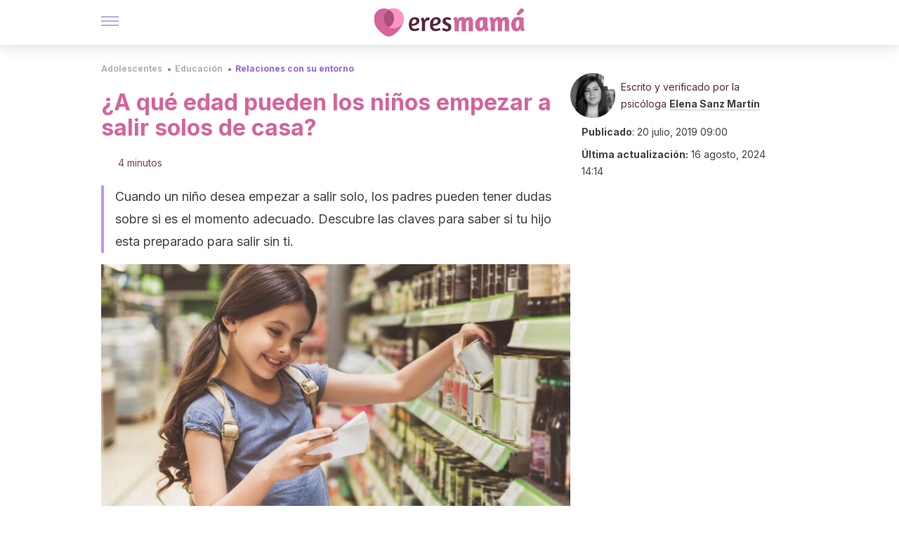

--- FILE ---
content_type: text/html;charset=utf-8
request_url: https://eresmama.com/a-que-edad-pueden-los-ninos-empezar-a-salir-solos-de-casa/
body_size: 26753
content:
<!DOCTYPE html><html dir="ltr" lang="es" data-critters-container><head><script type="didomi/javascript" id="adobedtm_datalayer">
              window.DTM = window.DTM || {
                pageDataLayer: {"primaryCategory":"eresmama","subCategory1":"eresmama","pageType":"articulo","onsiteSearch":"0","onsiteSearchTerm":"","onsiteSearchResults":"","siteID":"ascom/eresmama","language":"es","edition":"spanish","editionNavigation":"spanish","cms":"wp"}
              };
            </script><script type="didomi/javascript" src="https://assets.adobedtm.com/0681c221600c/c67b427f30d1/launch-00bef6da7719.min.js" async id="adobedtm"></script><meta charset="utf-8"><meta name="generator" content="Atomik 2.0.1-serverless"><meta name="viewport" content="width=device-width, initial-scale=1, maximum-scale=5"><link rel="icon" type="image/png" href="https://cdn.atomik.vip/themes/em/favicon.png"><meta name="theme-color" content="#a9507b"><title>¿A qué edad pueden los niños empezar a salir solos de casa? - Eres Mamá</title><meta name="article:post_id" content="103415"><link rel="canonical" href="https://eresmama.com/a-que-edad-pueden-los-ninos-empezar-a-salir-solos-de-casa/"><meta property="article:author" content="Elena Sanz Martín"><meta name="atomik:ads-provider" content="google"><meta name="description" content="Empezar a salir solos de casa es una de las primeras muestras de autonomía que reclaman los niños. La edad adecuada dependerá de su madurez y del contexto."><meta property="og:description" content="Empezar a salir solos de casa es una de las primeras muestras de autonomía que reclaman los niños. La edad adecuada dependerá de su madurez y del contexto."><meta name="robots" content="index,follow,max-snippet:-1,max-image-preview:large,max-video-preview:-1"><meta property="og:title" content="¿Cuándo puedo permitir que mi hijo salga solo de casa?"><meta property="twitter:title" content="¿Cuándo puedo permitir que mi hijo salga solo de casa?"><meta property="og:type" content="article"><meta property="og:image" content="https://eresmama.com/wp-content/uploads/2019/07/shutterstock_467450093.jpg"><meta property="og:image:type" content="image/jpeg"><meta property="og:image:alt" content="¿A qué edad pueden los niños empezar a salir solos de casa?"><meta property="og:image:width" content="1200"><meta property="og:image:height" content="800"><meta property="og:image:secure_url" content="https://eresmama.com/wp-content/uploads/2019/07/shutterstock_467450093.jpg"><meta name="twitter:card" content="summary_large_image"><meta name="twitter:site" content="@eresmama_"><meta name="twitter:creator" content="@eresmama_"><script type="application/ld+json">{"@context":"https://schema.org","@graph":[{"@type":"NewsArticle","@id":"https://eresmama.com/a-que-edad-pueden-los-ninos-empezar-a-salir-solos-de-casa/#article","isPartOf":{"@id":"https://eresmama.com/a-que-edad-pueden-los-ninos-empezar-a-salir-solos-de-casa/"},"author":{"name":"Elena Sanz Martín","@id":"https://eresmama.com/#/schema/person/880d9733ac06787ea06ff06e45c29c4b"},"headline":"¿A qué edad pueden los niños empezar a salir solos de casa?","datePublished":"2019-07-20T09:00:08+02:00","dateModified":"2024-08-16T14:14:09+02:00","mainEntityOfPage":{"@id":"https://eresmama.com/a-que-edad-pueden-los-ninos-empezar-a-salir-solos-de-casa/"},"wordCount":803,"publisher":{"@id":"https://eresmama.com/#organization"},"image":{"@id":"https://eresmama.com/a-que-edad-pueden-los-ninos-empezar-a-salir-solos-de-casa/#primaryimage"},"thumbnailUrl":"https://eresmama.com/wp-content/uploads/2019/07/nina-haciendo-la-compra-salir-solos-de-casa.jpg","articleSection":["Relaciones con su entorno"],"inLanguage":"es","articleBody":"Para los padres no es fácil ver cómo nuestros pequeños crecen y comienzan a separarse de nuestro lado. Encontrar un equilibrio entre la negligencia y la sobreprotección puede resultar todo un reto. Cuando los niños desean empezar a salir solos de casa, surgen los miedos y la inseguridad sobre si es el momento adecuado.\r\n\r\nNo existe una edad precisa en la que los niños deban empezar a salir solos. Esto dependerá de muchos factores tanto internos como externos al propio infante. Sin embargo, uno de los elementos que más influye a la hora de determinar cuándo ha llegado el momento es el grado de autonomía alcanzado por el pequeño.\r\nEmpezar a salir solos de casa es una cuestión de autonomía\r\nComo padre, puede dar vértigo pensar en soltar las riendas e ir permitiendo pequeños lapsos de libertad a nuestros hijos. A pesar de ello, es nuestro deber y nuestra responsabilidad criar niños capaces e independientes. La autonomía no es algo que se adquiere automáticamente al alcanzar cierta edad, es una habilidad que se va desarrollando desde los primeros años.\r\n\r\nPor ello, es importante que trabajemos en ir otorgando pequeñas tareas y responsabilidades a los infantes dentro del hogar. Acostumbrarlos a poner la mesa, organizar su habitación o preparar su mochila para el colegio ayudarán a generar en el niño un sentimiento de confianza en sí mismo y de valía personal.\r\n\r\nUn pequeño al que desde la más tierna infancia se le han confiado responsabilidades habrá desarrollado la capacidad de razonar y resolver situaciones. Estará, por tanto, más preparado para enfrentarse al mundo sin sus padres que un niño al que siempre se ha sobreprotegido.\r\nFactores a tener en cuenta\r\nAdemás de la autonomía del niño, existen otros factores que influyen en la decisión de a qué edad dejar a los niños salir solos.\r\n\nLa personalidad del niño. Algunos pequeños serán más aventureros y decididos, y otros más temerosos. La elección de comenzar a ir solo a los sitios es totalmente personal y debe salir del propio niño. No se le debe forzar ni comparar con sus compañeros.\nLa distancia del trayecto a recorrer. No es lo mismo permitirle ir a la panadería de enfrente o a tirar la basura debajo de casa, que dejar que vaya solo hasta el colegio que se encuentra a 15 minutos.\nLa seguridad del entorno. Si vivís en un pueblo pequeño y tranquilo o en una urbanización, será más seguro dejar que el niño salga solo con sus amigos que si residís en una gran ciudad.\n\nPautas para ayudarlos empezar a salir solos de casa\n\nNo existe una edad concreta y válida para todos los casos, pero no se recomienda que los niños salgan solos antes de los 9 o 10 años, puesto que no tienen la madurez cognitiva necesaria para reconocer y medir los peligros.\nDale autonomía progresivamente. Comienza por dejarlo solo en casa mientras sales a hacer recados cerca. Más adelante, intercambiad los papeles y que vaya él sin ti. Si vivís en una urbanización, permite que baje a jugar con sus amigos sin tu supervisión.\nLas primeras veces que salga sin ti a recorrer trayectos largos como, por ejemplo, la distancia hasta el colegio, es preferible que lo haga en compañía de sus hermanos o amigos.\nAntes de salir de casa, ofrécele información adaptada a su edad sobre qué peligros y situaciones debe tener en cuenta: evitar personas sospechosas, elegir las rutas más seguras, memorizar la dirección y el teléfono de sus padres...\nPor otro lado, hemos de evitar agobiarlos y asustarlos enumerando excesivos riesgos, sobre todo si no lo acompañamos de instrucciones precisas sobre cómo actuar. Queremos advertirles, pero no generarles una inseguridad paralizante.\nPlantéale algunas situaciones y pregúntale cómo actuaría en las mismas. De este modo, le ayudamos a razonar y buscar soluciones de afrontamiento, además de dar valor a sus opiniones, lo cual reforzará su autoconfianza.\nRealizad ensayos en los que te vayas alejando progresivamente. Estos servirán para comprobar que el niño ha asimilado las instrucciones y para ayudarlo a afrontar dificultades que puedan surgir las primeras veces. De este modo, comienza acompañándole durante el trayecto pero permitiendo que él tome las decisiones. Más adelante, permite que el niño vaya solo delante y tú puedes ir supervisando detrás, hasta que finalmente se sienta preparado para hacerlo totalmente solo.","citation":["Kagan, J. (2011). El temperamento y su trama. Cómo los genes, la cultura, el tiempo y el azar inciden en nuestra personalidad. Katz Editores.","Sabater, V. (2018, febrero). 7 claves para criar niños independientes y seguros de sí mismos. Recuperado de https://lamenteesmaravillosa.com/claves-criar-ninos-independientes/"]},{"@type":"WebPage","@id":"https://eresmama.com/a-que-edad-pueden-los-ninos-empezar-a-salir-solos-de-casa/","url":"https://eresmama.com/a-que-edad-pueden-los-ninos-empezar-a-salir-solos-de-casa/","name":"¿A qué edad pueden los niños empezar a salir solos de casa? - Eres Mamá","isPartOf":{"@id":"https://eresmama.com/#website"},"primaryImageOfPage":{"@id":"https://eresmama.com/a-que-edad-pueden-los-ninos-empezar-a-salir-solos-de-casa/#primaryimage","image":"https://eresmama.com/wp-content/uploads/2019/07/nina-haciendo-la-compra-salir-solos-de-casa.jpg"},"image":{"@id":"https://eresmama.com/a-que-edad-pueden-los-ninos-empezar-a-salir-solos-de-casa/#primaryimage"},"thumbnailUrl":"https://eresmama.com/wp-content/uploads/2019/07/nina-haciendo-la-compra-salir-solos-de-casa.jpg","datePublished":"2019-07-20T09:00:08+02:00","dateModified":"2024-08-16T14:14:09+02:00","description":"Empezar a salir solos de casa es una de las primeras muestras de autonomía que reclaman los niños. La edad adecuada dependerá de su madurez y del contexto.","breadcrumb":{"@id":"https://eresmama.com/a-que-edad-pueden-los-ninos-empezar-a-salir-solos-de-casa/#breadcrumb"},"inLanguage":"es","potentialAction":[{"@type":"ReadAction","target":["https://eresmama.com/a-que-edad-pueden-los-ninos-empezar-a-salir-solos-de-casa/"]}]},{"@type":"ImageObject","inLanguage":"es","@id":"https://eresmama.com/a-que-edad-pueden-los-ninos-empezar-a-salir-solos-de-casa/#primaryimage","url":"https://eresmama.com/wp-content/uploads/2019/07/nina-haciendo-la-compra-salir-solos-de-casa.jpg","contentUrl":"https://eresmama.com/wp-content/uploads/2019/07/nina-haciendo-la-compra-salir-solos-de-casa.jpg","width":1000,"height":668,"caption":"¿A qué edad pueden los niños empezar a salir solos de casa?"},{"@type":"BreadcrumbList","@id":"https://eresmama.com/a-que-edad-pueden-los-ninos-empezar-a-salir-solos-de-casa/#breadcrumb","itemListElement":[{"@type":"ListItem","position":1,"name":"Portada","item":"https://eresmama.com/"},{"@type":"ListItem","position":2,"name":"Adolescentes","item":"https://eresmama.com/adolescentes/"},{"@type":"ListItem","position":3,"name":"Educación","item":"https://eresmama.com/adolescentes/formacion/"},{"@type":"ListItem","position":4,"name":"Relaciones con su entorno","item":"https://eresmama.com/adolescentes/formacion/relacion-entorno/"},{"@type":"ListItem","position":5,"name":"¿A qué edad pueden los niños empezar a salir solos de casa?"}]},{"@type":"WebSite","@id":"https://eresmama.com/#website","url":"https://eresmama.com/","name":"Eres Mamá","description":"Revista para madres con consejos sobre embarazo, bebés y niños","publisher":{"@id":"https://eresmama.com/#organization"},"potentialAction":[{"@type":"SearchAction","target":{"@type":"EntryPoint","urlTemplate":"https://eresmama.com/?s={search_term_string}"},"query-input":{"@type":"PropertyValueSpecification","valueRequired":true,"valueName":"search_term_string"}}],"inLanguage":"es"},{"@type":"Organization","@id":"https://eresmama.com/#organization","name":"Eres Mamá","url":"https://eresmama.com/","logo":{"@type":"ImageObject","inLanguage":"es","@id":"https://eresmama.com/#/schema/logo/image/","url":"https://eresmama.com/wp-content/uploads/2021/12/Logo-Eresmama.png","contentUrl":"https://eresmama.com/wp-content/uploads/2021/12/Logo-Eresmama.png","width":600,"height":60,"caption":"Eres Mamá"},"image":{"@id":"https://eresmama.com/#/schema/logo/image/"},"sameAs":["https://www.facebook.com/eresmama","https://x.com/eresmama_","http://eresmama","https://pinterest.com/eresmama/","https://www.youtube.com/channel/UCy9a6mS4TDIfJC91GAP1fSg"]},{"@type":"Person","@id":"https://eresmama.com/#/schema/person/880d9733ac06787ea06ff06e45c29c4b","name":"Elena Sanz Martín","image":{"@type":"ImageObject","inLanguage":"es","@id":"https://eresmama.com/#/schema/person/image/","url":"https://secure.gravatar.com/avatar/57b6d8e0df9885d59167d06064a524a04ab70ae0af704d46f0f03700ae26b1af?s=96&d=mm&r=g","contentUrl":"https://secure.gravatar.com/avatar/57b6d8e0df9885d59167d06064a524a04ab70ae0af704d46f0f03700ae26b1af?s=96&d=mm&r=g","caption":"Elena Sanz Martín"},"description":"Graduada en Psicología por la Universidad Complutense de Madrid (2015) con especialización en Psicología Clínica. Realizó un máster en Psicología Clínica y de la Salud y un máster en Psicoterapia Cognitivo-Conductual por el Instituto Superior de Estudios Psicológicos (2018). Ha realizado formación complementaria en Terapia Familiar y en Abordaje de las Adicciones en la Mujer en la Fundación Instituto Spiral de Madrid. Trabaja como psicóloga autónoma desde el año 2018 en Valladolid. Se enfoca en la evaluación psicológica, intervención en problemas de ansiedad, afectivos y sociales, intervención psicoterapeuta en adultos y en el diseño de intervenciones individuales y grupales. Número de colegiada: P-02328. ","sameAs":["https://www.linkedin.com/in/elena-sanz-martín/"],"url":"https://eresmama.com/author/elena-sanz/"}]}</script><meta property="fb:app_id" content="1759815394290737"><meta property="fb:pages" content="1653991494840941"><meta name="atomik:monetizable"><meta property="article:published_time" content="2019-07-20T09:00:08+02:00"><meta property="article:modified_time" content="2024-08-16T14:14:09+02:00"><meta property="og:site_name" content="Eres Mamá"><meta name="application-name" content="Eres Mamá"><meta name="apple-mobile-web-app-title" content="Eres Mamá"><link rel="preload" as="image" imagesrcset="https://eresmama.com/wp-content/uploads/2019/07/nina-haciendo-la-compra-salir-solos-de-casa-768x513.jpg?auto=format%2Ccompress&amp;quality=75&amp;width=256&amp;height=144&amp;fit=cover&amp;gravity=center&amp;sharp=true&amp;progressive=true 256w, https://eresmama.com/wp-content/uploads/2019/07/nina-haciendo-la-compra-salir-solos-de-casa-768x513.jpg?auto=format%2Ccompress&amp;quality=75&amp;width=384&amp;height=216&amp;fit=cover&amp;gravity=center&amp;sharp=true&amp;progressive=true 384w, https://eresmama.com/wp-content/uploads/2019/07/nina-haciendo-la-compra-salir-solos-de-casa-768x513.jpg?auto=format%2Ccompress&amp;quality=75&amp;width=640&amp;height=360&amp;fit=cover&amp;gravity=center&amp;sharp=true&amp;progressive=true 640w, https://eresmama.com/wp-content/uploads/2019/07/nina-haciendo-la-compra-salir-solos-de-casa-768x513.jpg?auto=format%2Ccompress&amp;quality=75&amp;width=750&amp;height=422&amp;fit=cover&amp;gravity=center&amp;sharp=true&amp;progressive=true 750w, https://eresmama.com/wp-content/uploads/2019/07/nina-haciendo-la-compra-salir-solos-de-casa-768x513.jpg?auto=format%2Ccompress&amp;quality=75&amp;width=828&amp;height=466&amp;fit=cover&amp;gravity=center&amp;sharp=true&amp;progressive=true 828w, https://eresmama.com/wp-content/uploads/2019/07/nina-haciendo-la-compra-salir-solos-de-casa-768x513.jpg?auto=format%2Ccompress&amp;quality=75&amp;width=1080&amp;height=608&amp;fit=cover&amp;gravity=center&amp;sharp=true&amp;progressive=true 1080w, https://eresmama.com/wp-content/uploads/2019/07/nina-haciendo-la-compra-salir-solos-de-casa-768x513.jpg?auto=format%2Ccompress&amp;quality=75&amp;width=1200&amp;height=675&amp;fit=cover&amp;gravity=center&amp;sharp=true&amp;progressive=true 1200w, https://eresmama.com/wp-content/uploads/2019/07/nina-haciendo-la-compra-salir-solos-de-casa-768x513.jpg?auto=format%2Ccompress&amp;quality=75&amp;width=1920&amp;height=1080&amp;fit=cover&amp;gravity=center&amp;sharp=true&amp;progressive=true 1920w, https://eresmama.com/wp-content/uploads/2019/07/nina-haciendo-la-compra-salir-solos-de-casa-768x513.jpg?auto=format%2Ccompress&amp;quality=75&amp;width=2048&amp;height=1152&amp;fit=cover&amp;gravity=center&amp;sharp=true&amp;progressive=true 2048w, https://eresmama.com/wp-content/uploads/2019/07/nina-haciendo-la-compra-salir-solos-de-casa-768x513.jpg?auto=format%2Ccompress&amp;quality=75&amp;width=3840&amp;height=2160&amp;fit=cover&amp;gravity=center&amp;sharp=true&amp;progressive=true 3840w" imagesizes="(max-width: 768px) 100vw, (max-width: 1200px) 50vw, 33vw" fetchpriority="high"><meta name="next-head-count" content="37"><link rel="manifest" href="/manifest.json?v=2.0.1-serverless"><link rel="preload" href="https://cdn.atomik.vip/releases/eresmama.com/_next/static/media/e4af272ccee01ff0-s.p.woff2" as="font" type="font/woff2" crossorigin="anonymous" data-next-font="size-adjust"><link rel="preload" href="https://cdn.atomik.vip/releases/eresmama.com/_next/static/media/47cbc4e2adbc5db9-s.p.woff2" as="font" type="font/woff2" crossorigin="anonymous" data-next-font="size-adjust"><link rel="preload" href="https://cdn.atomik.vip/releases/eresmama.com/_next/static/media/e807dee2426166ad-s.p.woff2" as="font" type="font/woff2" crossorigin="anonymous" data-next-font="size-adjust"><script defer nomodule src="https://cdn.atomik.vip/releases/eresmama.com/_next/static/chunks/polyfills-42372ed130431b0a.js"></script><script src="https://cdn.atomik.vip/releases/eresmama.com/_next/static/chunks/webpack-786823b8a0a56a72.js" defer></script><script src="https://cdn.atomik.vip/releases/eresmama.com/_next/static/chunks/framework-64ad27b21261a9ce.js" defer></script><script src="https://cdn.atomik.vip/releases/eresmama.com/_next/static/chunks/main-aa011dec8a542917.js" defer></script><script src="https://cdn.atomik.vip/releases/eresmama.com/_next/static/chunks/pages/_app-0190416000f7153a.js" defer></script><script src="https://cdn.atomik.vip/releases/eresmama.com/_next/static/chunks/165-83543f43a9c63950.js" defer></script><script src="https://cdn.atomik.vip/releases/eresmama.com/_next/static/chunks/397-04b1ed270f6bbc47.js" defer></script><script src="https://cdn.atomik.vip/releases/eresmama.com/_next/static/chunks/pages/%5B...slug%5D-8658d7f2b280fcdc.js" defer></script><script src="https://cdn.atomik.vip/releases/eresmama.com/_next/static/2.0.1-serverless/_buildManifest.js" defer></script><script src="https://cdn.atomik.vip/releases/eresmama.com/_next/static/2.0.1-serverless/_ssgManifest.js" defer></script><style>.__className_9c1a96{font-family:__Inter_9c1a96,__Inter_Fallback_9c1a96,system-ui,arial;font-style:normal}</style><link rel="stylesheet" href="https://cdn.atomik.vip/releases/eresmama.com/_next/static/css/72f1f25b3d364e01.css" data-n-g media="print" onload="this.media='all'"><noscript><link rel="stylesheet" href="https://cdn.atomik.vip/releases/eresmama.com/_next/static/css/72f1f25b3d364e01.css" data-n-g></noscript><noscript data-n-css></noscript><style data-styled data-styled-version="6.1.19">*{margin:0;padding:0;box-sizing:border-box;-webkit-font-smoothing:antialiased;-moz-osx-font-smoothing:grayscale;font-family:'__Inter_1feb86','__Inter_Fallback_1feb86',system-ui,-apple-system,BlinkMacSystemFont,Segoe UI,Roboto,Helvetica Neue,Arial,sans-serif;}/*!sc*/
html{font-size:62.5%;}/*!sc*/
body{color:#53273c;line-height:1.5;font-size:1.6rem;font-family:'__Inter_1feb86','__Inter_Fallback_1feb86',system-ui,-apple-system,BlinkMacSystemFont,Segoe UI,Roboto,Helvetica Neue,Arial,sans-serif;}/*!sc*/
img{max-width:100%;height:auto;display:block;}/*!sc*/
a{color:inherit;text-decoration:none;}/*!sc*/
button{cursor:pointer;border:none;background:none;}/*!sc*/
ul,ol{list-style:none;}/*!sc*/
.critical{opacity:0;animation:fadeIn 0.3s ease-in forwards;}/*!sc*/
@keyframes fadeIn{from{opacity:0;}to{opacity:1;}}/*!sc*/
.lazy-load{opacity:0;transition:opacity 0.3s ease-in;}/*!sc*/
.lazy-load.loaded{opacity:1;}/*!sc*/
@media print{body{background:white;color:black;}}/*!sc*/
data-styled.g1[id="sc-global-kuxKhU1"]{content:"sc-global-kuxKhU1,"}/*!sc*/
.juvPYu{text-decoration:none;color:inherit;}/*!sc*/
data-styled.g2[id="sc-41d1e5f0-0"]{content:"juvPYu,"}/*!sc*/
.hchJLB{cursor:pointer;}/*!sc*/
.hchJLB .bar{border:solid 0.2rem #cacaca;margin-bottom:calc(0.8rem / 2);width:2.5rem;transition:0.5s;border:0;height:0.2rem;background-color:#7850ab;opacity:0.5;}/*!sc*/
.hchJLB .header__hamburger{display:inline-block;position:absolute;right:0;padding:3em;}/*!sc*/
.hchJLB .hamburger__bar1.isOpen{transform:rotate(45deg) translate(0,0.9rem);}/*!sc*/
.hchJLB .hamburger__bar2.isOpen{opacity:0;}/*!sc*/
.hchJLB .hamburger__bar3.isOpen{transform:rotate(-45deg) translate(0,-0.9rem);}/*!sc*/
data-styled.g3[id="sc-e2e8f66c-0"]{content:"hchJLB,"}/*!sc*/
.bsuCiB{display:none;}/*!sc*/
@media (max-width:899px){.bsuCiB{display:block;}}/*!sc*/
.bsAofG{display:none;}/*!sc*/
@media (min-width:900px){.bsAofG{display:block;}}/*!sc*/
data-styled.g8[id="sc-ba8f1cb9-0"]{content:"bsuCiB,bsAofG,"}/*!sc*/
.RRoWe{margin:1.6rem 0;border:0;background:repeating-linear-gradient( -45deg,transparent 0px,transparent 2px,#ffe3f0 2px,#ffe3f0 4px );height:0.8rem;width:100%;}/*!sc*/
.kacnQm{margin:1.6rem 0;border:0;background:repeating-linear-gradient( -45deg,transparent 0px,transparent 2px,#d4649a 2px,#d4649a 4px );height:0.8rem;width:100%;}/*!sc*/
data-styled.g9[id="sc-da22e0c1-0"]{content:"RRoWe,kacnQm,"}/*!sc*/
.hNjlvt{display:flex;top:0;z-index:50;background-color:#fff;position:fixed;width:100%;height:4.8rem;box-shadow:0 -4px 24px rgb(0 0 0 / 25%);}/*!sc*/
@media (min-width: 900px){.hNjlvt{height:6.4rem;}}/*!sc*/
data-styled.g27[id="sc-ec358cf-0"]{content:"hNjlvt,"}/*!sc*/
.iqglDR{display:flex;width:100%;justify-content:space-between;align-items:center;max-width:1024px;margin:0 auto;padding:0 1.6rem;}/*!sc*/
data-styled.g28[id="sc-ec358cf-1"]{content:"iqglDR,"}/*!sc*/
.eziThn{display:flex;align-items:center;position:absolute;top:50%;left:50%;transform:translate(-50%,-50%);}/*!sc*/
.eziThn a.home__link{display:flex;align-items:center;}/*!sc*/
.eziThn a.as__link{display:flex;justify-content:center;align-items:center;position:relative;margin-left:1.6rem;padding-left:0.8rem;}/*!sc*/
.eziThn a.as__link::before{content:'';width:0.1rem;height:1.5rem;left:-0.5rem;background-color:#cacaca;position:absolute;}/*!sc*/
@media (min-width: 900px){.eziThn a.as__link{margin-left:0.8rem;padding-left:0.8rem;}.eziThn a.as__link::before{content:'';height:2.1rem;top:1rem;left:-1.2rem;}}/*!sc*/
data-styled.g30[id="sc-ec358cf-3"]{content:"eziThn,"}/*!sc*/
.cNbuxU{cursor:pointer;width:2.4rem;height:2.4rem;}/*!sc*/
data-styled.g31[id="sc-ec358cf-4"]{content:"cNbuxU,"}/*!sc*/
.hVgXxB{width:14.5rem;height:3rem;}/*!sc*/
@media (min-width: 900px){.hVgXxB{width:27rem;height:4rem;}}/*!sc*/
data-styled.g32[id="sc-ec358cf-5"]{content:"hVgXxB,"}/*!sc*/
.cPCepI{color:#414141;margin:1.6rem 0;font-size:1.8rem;line-height:3.2rem;}/*!sc*/
data-styled.g34[id="sc-1d9c7da-0"]{content:"cPCepI,"}/*!sc*/
.fqPDYx{color:#a9507b;margin-top:2.4rem;font-size:2.8rem;line-height:3.6rem;}/*!sc*/
data-styled.g38[id="sc-ddc6bf4d-0"]{content:"fqPDYx,"}/*!sc*/
.hGooCS{word-break:keep-all;color:#414141;list-style-type:disc;line-height:3.2rem;margin:1.6rem 2.4rem;}/*!sc*/
.fOPgoH{word-break:keep-all;list-style-type:disc;font-size:1.8rem;line-height:3rem;}/*!sc*/
@media (min-width: 900px){.fOPgoH{line-height:4rem;}}/*!sc*/
.cVBfcR{color:#414141;line-height:3.2rem;margin:1.6rem 2.4rem;}/*!sc*/
.cVBfcR li{list-style-type:decimal;}/*!sc*/
data-styled.g39[id="sc-198fadb-0"]{content:"hGooCS,fOPgoH,cVBfcR,"}/*!sc*/
.ZpBrN{position:relative;overflow:hidden;height:26.5rem;margin:0 -1.6rem;}/*!sc*/
@media (min-width:480px){.ZpBrN{height:38.5rem;}}/*!sc*/
@media (min-width: 900px){.ZpBrN{margin:0 0;}}/*!sc*/
data-styled.g47[id="sc-ad9655fb-0"]{content:"ZpBrN,"}/*!sc*/
.dQrdHX{font-style:italic;}/*!sc*/
data-styled.g49[id="sc-66d0b029-0"]{content:"dQrdHX,"}/*!sc*/
.imsOud{background-color:#7e3b5b;width:100%;padding:2.4rem 0;}/*!sc*/
@media (min-width: 900px){.imsOud{padding-top:4.8rem;}}/*!sc*/
data-styled.g53[id="sc-453623fd-0"]{content:"imsOud,"}/*!sc*/
.fOeHvD{max-width:1024px;margin:0 auto;padding:0 0.8rem;}/*!sc*/
data-styled.g54[id="sc-453623fd-1"]{content:"fOeHvD,"}/*!sc*/
.bhYmjj{display:flex;justify-content:center;margin-bottom:2.4rem;opacity:0.25;}/*!sc*/
data-styled.g55[id="sc-453623fd-2"]{content:"bhYmjj,"}/*!sc*/
.hMlWZu{display:flex;flex-direction:column;align-items:center;justify-content:center;text-align:center;gap:1.6rem;}/*!sc*/
@media (min-width: 900px){.hMlWZu{flex-direction:row;justify-content:space-between;}}/*!sc*/
data-styled.g56[id="sc-453623fd-3"]{content:"hMlWZu,"}/*!sc*/
.jEToJr{text-align:center;margin-top:1.6rem;margin-bottom:1.6rem;list-style:none;}/*!sc*/
.jEToJr a{padding:0.8rem;color:#fff1f7;font-size:1.6rem;line-height:2.4rem;}/*!sc*/
data-styled.g57[id="sc-453623fd-4"]{content:"jEToJr,"}/*!sc*/
.fdfnZz{margin-left:2.4rem;margin-right:2.4rem;font-size:1.6remx;padding:0.8rem;}/*!sc*/
@media (min-width: 900px){.fdfnZz{text-align:-webkit-match-parent;unicode-bidi:isolate;display:inline-block;}}/*!sc*/
data-styled.g58[id="sc-453623fd-5"]{content:"fdfnZz,"}/*!sc*/
.lkBHRb{color:#ffaed5;font-size:1.4rem;line-height:2rem;}/*!sc*/
.lkBHRb p{color:#ffaed5;font-size:1.4rem;line-height:2rem;}/*!sc*/
data-styled.g59[id="sc-453623fd-6"]{content:"lkBHRb,"}/*!sc*/
.fpvcPF{width:100%;margin:0 auto;min-height:100vh;}/*!sc*/
data-styled.g61[id="sc-f0eb3b8f-0"]{content:"fpvcPF,"}/*!sc*/
.kwuqzJ{display:flex;width:100%;flex-direction:column;margin-top:4.8rem;}/*!sc*/
@media (min-width: 900px){.kwuqzJ{margin-top:calc(3.2rem * 2);}}/*!sc*/
data-styled.g62[id="sc-472c8f60-0"]{content:"kwuqzJ,"}/*!sc*/
.iSsFol{display:flex;width:100%;flex-direction:column;margin-bottom:1.6rem;}/*!sc*/
.iSsFol img{border-top-right-radius:4px;border-top-left-radius:4px;}/*!sc*/
@media (min-width: 900px){.iSsFol{max-width:24.5rem;}}/*!sc*/
data-styled.g63[id="sc-d31cd582-0"]{content:"iSsFol,"}/*!sc*/
.erphLp{display:flex;width:100%;height:18rem;position:relative;}/*!sc*/
@media (min-width:480px){.erphLp{min-height:26.5rem;}}/*!sc*/
@media (min-width: 900px){.erphLp{min-height:20rem;}}/*!sc*/
data-styled.g64[id="sc-d31cd582-1"]{content:"erphLp,"}/*!sc*/
.kWqpDQ{display:flex;flex-direction:column;padding:0.8rem 0;}/*!sc*/
data-styled.g65[id="sc-d31cd582-2"]{content:"kWqpDQ,"}/*!sc*/
.gcfuHF{font-size:1.2rem;font-weight:700;line-height:1.7rem;text-transform:uppercase;color:#d4649a;}/*!sc*/
data-styled.g66[id="sc-d31cd582-3"]{content:"gcfuHF,"}/*!sc*/
.dnmfTP{font-size:2.0rem;font-weight:700;line-height:2.6rem;color:#53273c;word-break:break-word;overflow:hidden;text-overflow:ellipsis;display:-webkit-box;-webkit-line-clamp:3;-webkit-box-orient:vertical;}/*!sc*/
.dnmfTP:hover{color:#9564d5;}/*!sc*/
data-styled.g67[id="sc-d31cd582-4"]{content:"dnmfTP,"}/*!sc*/
.knVayY{display:flex;align-items:center;justify-content:center;width:fit-content;cursor:pointer;border:1px solid transparent;color:#fff;background-color:#9564d5;border-radius:0.4rem;padding:0.8rem 1.6rem;font-size:1.6rem;font-weight:700;line-height:2.4rem;}/*!sc*/
.knVayY:hover{background-color:#71cce5;box-shadow:-6px 6px 0px 0px rgba(0,0,0,0.2);}/*!sc*/
.knVayY svg{margin-right:0.8rem;}/*!sc*/
data-styled.g69[id="sc-71eeb33a-0"]{content:"knVayY,"}/*!sc*/
.qGcqi{display:flex;flex-direction:column;width:100%;}/*!sc*/
data-styled.g70[id="sc-5cb71777-0"]{content:"qGcqi,"}/*!sc*/
.SEJRu{width:100%;margin-top:2.4rem;max-width:1024px;margin:0 auto;}/*!sc*/
@media (min-width: 900px){.SEJRu{display:grid;grid-template-columns:repeat(4,1fr);gap:1rem;}.SEJRu div{max-width:inherit;}}/*!sc*/
data-styled.g71[id="sc-5cb71777-1"]{content:"SEJRu,"}/*!sc*/
.eGCOj{display:flex;flex-direction:column;max-width:1024px;margin:0 auto;padding:0 1.6rem;margin-bottom:4.0rem;}/*!sc*/
.eGCOj button{align-self:center;}/*!sc*/
data-styled.g148[id="sc-eaa33597-0"]{content:"eGCOj,"}/*!sc*/
.bWIHUY{font-size:calc(1.2rem * 2);font-weight:700;line-height:2.9rem;color:#696969;padding-bottom:0.8rem;margin-bottom:2.4rem;background-image:linear-gradient(to right,#cacaca 45%,transparent 0%);background-size:7px 1px;background-position:bottom;background-repeat:repeat-x;}/*!sc*/
data-styled.g149[id="sc-eaa33597-1"]{content:"bWIHUY,"}/*!sc*/
.dkSCiv{padding:0 1.6rem;max-width:1024px;margin:0 auto;}/*!sc*/
@media (min-width: 900px){.dkSCiv >div{max-width:66.8rem;}}/*!sc*/
.dkSCiv .organic-thumbnails-rr .videoCube,.dkSCiv .alternating-thumbnails-rr .videoCube,.dkSCiv .alternating-thumbnails-rr .videoCube.syndicatedItem,.dkSCiv .trc_elastic_alternating-thumbnails-rr div.videoCube,.dkSCiv .trc_elastic_organic-thumbnails-rr .trc_rbox_outer .videoCube{box-shadow:0px 4px 8px rgba(0,0,0,0.08);border-radius:0.4rem;-webkit-border-radius:0.4rem;margin:1.1rem;width:calc(100% - 1.5rem);padding:0 0 0.8rem 0;transition:all 0.5s;}/*!sc*/
.dkSCiv .trc_elastic_alternating-thumbnails-rr div.videoCube:hover,.dkSCiv .trc_elastic_organic-thumbnails-rr .trc_rbox_outer .videoCube:hover{opacity:0.8;transition:all 0.3s;}/*!sc*/
.dkSCiv .thumbs-feed-01-a .videoCube.syndicatedItem,.dkSCiv .thumbs-feed-01 .videoCube.syndicatedItem{border-radius:0.4rem;-webkit-border-radius:0.4rem;padding:0 0 0.8rem 0;}/*!sc*/
.dkSCiv .trc_related_container div.videoCube.thumbnail_bottom .thumbBlock,.dkSCiv .trc_related_container div.videoCube.thumbnail_top .thumbBlock{border-top-left-radius:0.4rem;border-top-right-radius:0.4rem;}/*!sc*/
.dkSCiv .alternating-thumbnails-rr .syndicatedItem .branding,.dkSCiv .alternating-thumbnails-rr .syndicatedItem .video-title,.dkSCiv .alternating-thumbnails-rr .video-title,.dkSCiv .organic-thumbnails-rr .video-label-box{padding:0 0.8rem;}/*!sc*/
.dkSCiv .organic-thumbs-feed-01 .video-label,.dkSCiv .organic-thumbnails-rr .video-label,.dkSCiv .organic-thumbs-feed-01-c .video-label,.dkSCiv .exchange-thumbs-feed-01 .video-label,.dkSCiv .alternating-thumbnails-rr .video-label{font-family:initial;}/*!sc*/
.dkSCiv .exchange-thumbs-feed-01 .sponsored,.dkSCiv .exchange-thumbs-feed-01 .sponsored-url,.dkSCiv .exchange-thumbs-feed-01 .video-title,.dkSCiv .organic-thumbs-feed-01 .sponsored,.dkSCiv .organic-thumbs-feed-01 .sponsored-url,.dkSCiv .organic-thumbnails-rr .sponsored,.dkSCiv .organic-thumbnails-rr .sponsored-url,.dkSCiv .organic-thumbs-feed-01-c .video-title,.dkSCiv .organic-thumbs-feed-01-c .sponsored,.dkSCiv .organic-thumbs-feed-01-c .sponsored-url,.dkSCiv .organic-thumbnails-rr .video-title,.dkSCiv .organic-thumbs-feed-01 .video-title,.dkSCiv .thumbs-feed-01 .syndicatedItem .video-title,.dkSCiv .thumbs-feed-01-b .syndicatedItem .video-title,.dkSCiv .thumbs-feed-01-a .syndicatedItem .video-titlem,.dkSCiv .thumbs-feed-01-a .syndicatedItem .video-title,.dkSCiv .alternating-thumbnails-rr .syndicatedItem .video-title,.dkSCiv .alternating-thumbnails-rr .sponsored,.dkSCiv .alternating-thumbnails-rr .sponsored-url,.dkSCiv .alternating-thumbnails-rr .video-title{color:#414141;font-family:'__Inter_9c1a96','__Inter_Fallback_9c1a96',system-ui,arial;font-weight:700;line-height:1.4;font-size:2.0rem;display:inline-block;max-height:9rem;}/*!sc*/
.dkSCiv .videoCube span.video-title:hover,.dkSCiv .videoCube_hover span.video-title{text-decoration:none;color:#2d2d2d;}/*!sc*/
.dkSCiv .organic-thumbs-feed-01 .video-description,.dkSCiv .exchange-thumbs-feed-01 .sponsored,.dkSCiv .exchange-thumbs-feed-01 .sponsored-url,.dkSCiv .exchange-thumbs-feed-01 .video-description,.dkSCiv .thumbs-feed-01 .syndicatedItem .video-description,.dkSCiv .thumbs-feed-01-a .syndicatedItem .video-description{color:#414141;font-family:'__Inter_9c1a96','__Inter_Fallback_9c1a96',system-ui,arial;font-weight:normal;line-height:1.5;font-size:1.6rem;display:inline-block;transition:all 0.5s;max-height:6.4rem;}/*!sc*/
.dkSCiv .exchange-thumbs-feed-01 .videoCube:hover .video-label-box .video-description,.dkSCiv .organic-thumbs-feed-01 .videoCube:hover .video-label-box .video-description,.dkSCiv .thumbs-feed-01 .videoCube:hover .video-label-box .video-description,.dkSCiv .thumbs-feed-01-a .videoCube:hover .video-label-box .video-description{text-decoration:none;color:#414141;}/*!sc*/
.dkSCiv .alternating-thumbnails-rr .syndicatedItem .branding{padding:0 0.8rem;}/*!sc*/
.dkSCiv .exchange-thumbs-feed-01 .branding,.dkSCiv .alternating-thumbnails-rr .syndicatedItem .branding,.dkSCiv .thumbs-feed-01-b .syndicatedItem .branding,.dkSCiv .thumbs-feed-01-a .syndicatedItem .branding,.dkSCiv .thumbs-feed-01 .syndicatedItem .branding,.dkSCiv .organic-thumbs-feed-01 .branding,.dkSCiv .organic-thumbs-feed-01-c .branding{color:#87877d;font-family:'__Inter_9c1a96','__Inter_Fallback_9c1a96',system-ui,arial;font-weight:normal;line-height:1.6;font-size:1.4rem;display:inline-block;}/*!sc*/
.dkSCiv .trc_related_container .logoDiv,.dkSCiv .trc_related_container .trc_header_ext .logoDiv{margin-right:1.6rem;}/*!sc*/
data-styled.g150[id="sc-e71fbdd0-0"]{content:"dkSCiv,"}/*!sc*/
.jwlDTF{display:flex;flex-wrap:wrap;margin:1.6rem 0;}/*!sc*/
data-styled.g153[id="sc-ea630524-0"]{content:"jwlDTF,"}/*!sc*/
.fIVXUw{position:relative;white-space:nowrap;}/*!sc*/
.fIVXUw a{font-size:1.2rem;font-weight:700;color:#b1b1b1;line-height:2rem;}/*!sc*/
.fIVXUw:not(:last-child){margin-right:1.8rem;}/*!sc*/
.fIVXUw:not(:last-child)::after{content:'';width:0.4rem;height:0.4rem;background:#9564d5;border-radius:50%;position:absolute;margin-left:1rem;top:60%;transform:translate(-50%,-50%);}/*!sc*/
.dgUrUw{position:relative;white-space:nowrap;}/*!sc*/
.dgUrUw a{font-size:1.2rem;font-weight:700;color:#b1b1b1;line-height:2rem;color:#9564d5;}/*!sc*/
.dgUrUw:not(:last-child){margin-right:1.8rem;}/*!sc*/
.dgUrUw:not(:last-child)::after{content:'';width:0.4rem;height:0.4rem;background:#9564d5;border-radius:50%;position:absolute;margin-left:1rem;top:60%;transform:translate(-50%,-50%);}/*!sc*/
data-styled.g154[id="sc-ea630524-1"]{content:"fIVXUw,dgUrUw,"}/*!sc*/
.jMxbXG{display:flex;justify-content:center;align-items:center;width:100%;justify-content:flex-start;font-size:1.4rem;color:#414141;background-color:transparent;border:none;outline:none;}/*!sc*/
data-styled.g155[id="sc-14672f91-0"]{content:"jMxbXG,"}/*!sc*/
.jTFKlo{display:block;}/*!sc*/
data-styled.g156[id="sc-171bfc46-0"]{content:"jTFKlo,"}/*!sc*/
.kAURME{display:flex;justify-content:space-between;align-items:center;width:100%;cursor:pointer;}/*!sc*/
.kAURME svg{transform:rotate(-90deg);transition:all 0.5s;}/*!sc*/
data-styled.g157[id="sc-171bfc46-1"]{content:"kAURME,"}/*!sc*/
.gSidVX{display:flex;width:100%;align-items:flex-start;overflow:hidden;transition:all 0.3s;height:0px;}/*!sc*/
data-styled.g158[id="sc-171bfc46-2"]{content:"gSidVX,"}/*!sc*/
.lnnnPA{padding:0.2rem 0;width:100%;}/*!sc*/
data-styled.g159[id="sc-171bfc46-3"]{content:"lnnnPA,"}/*!sc*/
.bKHoxr button{cursor:pointer;}/*!sc*/
.bKHoxr hr:first-child{margin-bottom:0.8rem;}/*!sc*/
.bKHoxr hr:last-child{margin-top:0.8rem;}/*!sc*/
.bKHoxr p,.bKHoxr li{font-size:1.4rem;line-height:2.8rem;margin:0;}/*!sc*/
.bKHoxr ul{margin-top:0;margin-bottom:0;margin-right:0;}/*!sc*/
.bKHoxr hr.divider__content{border:0;background-image:linear-gradient( to right,#ffc8e2 45%,transparent 0% );background-size:0.7rem 0.1rem;background-position:bottom;background-repeat:repeat-x;height:0.4rem;width:100%;}/*!sc*/
data-styled.g160[id="sc-7b300efb-0"]{content:"bKHoxr,"}/*!sc*/
.aFnGA{margin-left:0.8rem;line-height:2.8rem;}/*!sc*/
data-styled.g161[id="sc-7b300efb-1"]{content:"aFnGA,"}/*!sc*/
.jrqnym{display:flex;align-items:center;margin-top:2.4rem;max-width:30.1rem;}/*!sc*/
data-styled.g163[id="sc-3b4bcf3d-0"]{content:"jrqnym,"}/*!sc*/
.gsHNTh{border-radius:50%;min-width:6.4rem;min-height:6.4rem;max-width:6.4rem;max-height:6.4rem;}/*!sc*/
.gsHNTh img{border-radius:50%;min-width:6.4rem;min-height:6.4rem;max-width:6.4rem;max-height:6.4rem;}/*!sc*/
data-styled.g164[id="sc-3b4bcf3d-1"]{content:"gsHNTh,"}/*!sc*/
.dYXcMy{font-size:1.4rem;line-height:2.4rem;margin-left:0.8rem;}/*!sc*/
.dYXcMy a{font-weight:700;color:#414141;border-bottom:dotted 0.1rem #d4649a;}/*!sc*/
data-styled.g165[id="sc-3b4bcf3d-2"]{content:"dYXcMy,"}/*!sc*/
.kOIPjD{display:flex;align-items:center;line-height:2.4rem;margin-top:0.8rem;}/*!sc*/
.kOIPjD span{font-size:1.4rem;margin-left:0.8rem;color:#414141;}/*!sc*/
data-styled.g168[id="sc-48a21364-0"]{content:"kOIPjD,"}/*!sc*/
.ljddjP{display:flex;align-items:center;line-height:2.4rem;margin-top:0.8rem;}/*!sc*/
.ljddjP span{font-size:1.4rem;margin-left:0.8rem;color:#414141;}/*!sc*/
data-styled.g169[id="sc-2b6c360c-0"]{content:"ljddjP,"}/*!sc*/
@media (min-width: 900px){.guoKwl{display:flex;flex-direction:column;}}/*!sc*/
data-styled.g170[id="sc-cf5d4015-0"]{content:"guoKwl,"}/*!sc*/
@media (min-width: 900px){.iXgWtC{display:flex;gap:2.4rem;max-width:1024px;padding:0 1.6rem;min-width:0;width:100%;align-self:center;}}/*!sc*/
data-styled.g171[id="sc-cf5d4015-1"]{content:"iXgWtC,"}/*!sc*/
.eUBmZl{padding:0 1.6rem;}/*!sc*/
@media (min-width: 900px){.eUBmZl{padding:0;max-width:66.8rem;min-width:0;width:100%;}}/*!sc*/
data-styled.g172[id="sc-cf5d4015-2"]{content:"eUBmZl,"}/*!sc*/
.kvJJWs{font-size:1.8rem;line-height:3.2rem;}/*!sc*/
data-styled.g173[id="sc-cf5d4015-3"]{content:"kvJJWs,"}/*!sc*/
.lkIwgJ{display:none;padding-top:1.6rem;}/*!sc*/
@media (min-width: 900px){.lkIwgJ{display:block;width:30rem;}}/*!sc*/
data-styled.g174[id="sc-cf5d4015-4"]{content:"lkIwgJ,"}/*!sc*/
.cmkGnl{font-size:calc(1.6rem * 2);color:#d4649a;line-height:3.6rem;}/*!sc*/
data-styled.g175[id="sc-cf5d4015-5"]{content:"cmkGnl,"}/*!sc*/
.jXptuZ{display:flex;align-items:center;margin-top:1.6rem;margin-bottom:1.6rem;}/*!sc*/
.jXptuZ span{font-size:1.4rem;color:#7e3b5b;margin-left:0.8rem;}/*!sc*/
data-styled.g176[id="sc-cf5d4015-6"]{content:"jXptuZ,"}/*!sc*/
.dpbizS{display:flex;justify-content:center;align-items:center;width:1.6rem;height:1.6rem;}/*!sc*/
data-styled.g177[id="sc-cf5d4015-7"]{content:"dpbizS,"}/*!sc*/
.iQRkDv{position:relative;overflow:hidden;height:26.5rem;margin:0 -1.6rem;}/*!sc*/
@media (min-width:480px){.iQRkDv{height:38.5rem;}}/*!sc*/
@media (min-width: 900px){.iQRkDv{margin:0 0;}}/*!sc*/
data-styled.g178[id="sc-cf5d4015-8"]{content:"iQRkDv,"}/*!sc*/
.eWImVj{font-size:1.8rem;line-height:3.2rem;color:#414141;border-left:0.4rem solid #c293ff;padding-left:1.6rem;margin:1.6rem 0;}/*!sc*/
data-styled.g179[id="sc-cf5d4015-9"]{content:"eWImVj,"}/*!sc*/
.fDXFdS{display:none;-webkit-box-flex:1;flex:auto;min-height:100%;}/*!sc*/
@media (min-width: 900px){.fDXFdS{display:block;}}/*!sc*/
data-styled.g180[id="sc-cf5d4015-10"]{content:"fDXFdS,"}/*!sc*/
.fjimMJ{display:flex;align-items:center;padding:0.8rem;background-color:#f1f1f1;border-radius:0.4rem;margin-bottom:1.6rem;}/*!sc*/
.fjimMJ p{font-size:1.2rem;line-height:1.8rem;color:#717169;margin:0;}/*!sc*/
data-styled.g181[id="sc-cf5d4015-11"]{content:"fjimMJ,"}/*!sc*/
.fgxhJN{margin-right:0.8rem;}/*!sc*/
data-styled.g182[id="sc-cf5d4015-12"]{content:"fgxhJN,"}/*!sc*/
</style></head><body><div id="__next"><main class="__className_9c1a96"><header class="sc-ec358cf-0 hNjlvt"><div class="sc-ec358cf-1 iqglDR"><div class="sc-e2e8f66c-0 hchJLB header__hamburger"><div class="bar hamburger__bar1 "></div><div class="bar hamburger__bar2 "></div><div class="bar hamburger__bar3 "></div></div><div class="sc-ec358cf-3 eziThn"><a target="_self" rel="noopener" class="home__link" style="text-decoration:none" href="/"><img alt="Logo image" fetchpriority="auto" loading="lazy" decoding="async" data-nimg="1" class="sc-ec358cf-5 hVgXxB" style="color:transparent;opacity:0.7;transition:opacity 300ms ease;background-size:cover;background-position:50% 50%;background-repeat:no-repeat;background-image:url(&quot;data:image/svg+xml;charset=utf-8,%3Csvg xmlns=&#x27;http://www.w3.org/2000/svg&#x27; %3E%3Cfilter id=&#x27;b&#x27; color-interpolation-filters=&#x27;sRGB&#x27;%3E%3CfeGaussianBlur stdDeviation=&#x27;20&#x27;/%3E%3CfeColorMatrix values=&#x27;1 0 0 0 0 0 1 0 0 0 0 0 1 0 0 0 0 0 100 -1&#x27; result=&#x27;s&#x27;/%3E%3CfeFlood x=&#x27;0&#x27; y=&#x27;0&#x27; width=&#x27;100%25&#x27; height=&#x27;100%25&#x27;/%3E%3CfeComposite operator=&#x27;out&#x27; in=&#x27;s&#x27;/%3E%3CfeComposite in2=&#x27;SourceGraphic&#x27;/%3E%3CfeGaussianBlur stdDeviation=&#x27;20&#x27;/%3E%3C/filter%3E%3Cimage width=&#x27;100%25&#x27; height=&#x27;100%25&#x27; x=&#x27;0&#x27; y=&#x27;0&#x27; preserveAspectRatio=&#x27;none&#x27; style=&#x27;filter: url(%23b);&#x27; href=&#x27;[data-uri]&#x27;/%3E%3C/svg%3E&quot;)" src="https://cdn.atomik.vip/themes/em/es/logo.svg"></a></div><div class="sc-ec358cf-4 cNbuxU"><span></span></div></div></header><div id="layout__content" class="sc-f0eb3b8f-0 fpvcPF"><div class="sc-472c8f60-0 kwuqzJ"><div class="sc-cf5d4015-0 guoKwl"><div id="article__body" class="sc-cf5d4015-1 iXgWtC article__body"><div class="sc-cf5d4015-2 eUBmZl"><article class="sc-cf5d4015-3 kvJJWs"><div class="sc-ea630524-0 jwlDTF"><span class="sc-ea630524-1 fIVXUw"><a target="_self" rel="noopener" style="text-decoration:none" href="/adolescentes/">Adolescentes</a></span><span class="sc-ea630524-1 fIVXUw"><a target="_self" rel="noopener" style="text-decoration:none" href="/adolescentes/formacion/">Educación</a></span><span class="sc-ea630524-1 dgUrUw"><a target="_self" rel="noopener" style="text-decoration:none" href="/adolescentes/formacion/relacion-entorno/">Relaciones con su entorno</a></span></div><h1 class="sc-cf5d4015-5 cmkGnl">¿A qué edad pueden los niños empezar a salir solos de casa?</h1><div class="sc-cf5d4015-6 jXptuZ"><div class="sc-cf5d4015-7 dpbizS"><span></span></div><span>4 minutos</span></div><div class="sc-cf5d4015-9 eWImVj">Cuando un niño desea empezar a salir solo, los padres pueden tener dudas sobre si es el momento adecuado. Descubre las claves para saber si tu hijo esta preparado para salir sin ti.</div><div class="sc-cf5d4015-8 iQRkDv"><img alt="¿A qué edad pueden los niños empezar a salir solos de casa?" fetchpriority="high" loading="lazy" decoding="async" data-nimg="fill" style="position:absolute;height:100%;width:100%;left:0;top:0;right:0;bottom:0;object-fit:cover;color:transparent;opacity:0.7;transition:opacity 300ms ease;background-size:cover;background-position:50% 50%;background-repeat:no-repeat;background-image:url(&quot;data:image/svg+xml;charset=utf-8,%3Csvg xmlns=&#x27;http://www.w3.org/2000/svg&#x27; %3E%3Cfilter id=&#x27;b&#x27; color-interpolation-filters=&#x27;sRGB&#x27;%3E%3CfeGaussianBlur stdDeviation=&#x27;20&#x27;/%3E%3CfeColorMatrix values=&#x27;1 0 0 0 0 0 1 0 0 0 0 0 1 0 0 0 0 0 100 -1&#x27; result=&#x27;s&#x27;/%3E%3CfeFlood x=&#x27;0&#x27; y=&#x27;0&#x27; width=&#x27;100%25&#x27; height=&#x27;100%25&#x27;/%3E%3CfeComposite operator=&#x27;out&#x27; in=&#x27;s&#x27;/%3E%3CfeComposite in2=&#x27;SourceGraphic&#x27;/%3E%3CfeGaussianBlur stdDeviation=&#x27;20&#x27;/%3E%3C/filter%3E%3Cimage width=&#x27;100%25&#x27; height=&#x27;100%25&#x27; x=&#x27;0&#x27; y=&#x27;0&#x27; preserveAspectRatio=&#x27;xMidYMid slice&#x27; style=&#x27;filter: url(%23b);&#x27; href=&#x27;[data-uri]&#x27;/%3E%3C/svg%3E&quot;)" sizes="(max-width: 768px) 100vw, (max-width: 1200px) 50vw, 33vw" srcset="https://eresmama.com/wp-content/uploads/2019/07/nina-haciendo-la-compra-salir-solos-de-casa-768x513.jpg?auto=format%2Ccompress&amp;quality=75&amp;width=256&amp;height=144&amp;fit=cover&amp;gravity=center&amp;sharp=true&amp;progressive=true 256w, https://eresmama.com/wp-content/uploads/2019/07/nina-haciendo-la-compra-salir-solos-de-casa-768x513.jpg?auto=format%2Ccompress&amp;quality=75&amp;width=384&amp;height=216&amp;fit=cover&amp;gravity=center&amp;sharp=true&amp;progressive=true 384w, https://eresmama.com/wp-content/uploads/2019/07/nina-haciendo-la-compra-salir-solos-de-casa-768x513.jpg?auto=format%2Ccompress&amp;quality=75&amp;width=640&amp;height=360&amp;fit=cover&amp;gravity=center&amp;sharp=true&amp;progressive=true 640w, https://eresmama.com/wp-content/uploads/2019/07/nina-haciendo-la-compra-salir-solos-de-casa-768x513.jpg?auto=format%2Ccompress&amp;quality=75&amp;width=750&amp;height=422&amp;fit=cover&amp;gravity=center&amp;sharp=true&amp;progressive=true 750w, https://eresmama.com/wp-content/uploads/2019/07/nina-haciendo-la-compra-salir-solos-de-casa-768x513.jpg?auto=format%2Ccompress&amp;quality=75&amp;width=828&amp;height=466&amp;fit=cover&amp;gravity=center&amp;sharp=true&amp;progressive=true 828w, https://eresmama.com/wp-content/uploads/2019/07/nina-haciendo-la-compra-salir-solos-de-casa-768x513.jpg?auto=format%2Ccompress&amp;quality=75&amp;width=1080&amp;height=608&amp;fit=cover&amp;gravity=center&amp;sharp=true&amp;progressive=true 1080w, https://eresmama.com/wp-content/uploads/2019/07/nina-haciendo-la-compra-salir-solos-de-casa-768x513.jpg?auto=format%2Ccompress&amp;quality=75&amp;width=1200&amp;height=675&amp;fit=cover&amp;gravity=center&amp;sharp=true&amp;progressive=true 1200w, https://eresmama.com/wp-content/uploads/2019/07/nina-haciendo-la-compra-salir-solos-de-casa-768x513.jpg?auto=format%2Ccompress&amp;quality=75&amp;width=1920&amp;height=1080&amp;fit=cover&amp;gravity=center&amp;sharp=true&amp;progressive=true 1920w, https://eresmama.com/wp-content/uploads/2019/07/nina-haciendo-la-compra-salir-solos-de-casa-768x513.jpg?auto=format%2Ccompress&amp;quality=75&amp;width=2048&amp;height=1152&amp;fit=cover&amp;gravity=center&amp;sharp=true&amp;progressive=true 2048w, https://eresmama.com/wp-content/uploads/2019/07/nina-haciendo-la-compra-salir-solos-de-casa-768x513.jpg?auto=format%2Ccompress&amp;quality=75&amp;width=3840&amp;height=2160&amp;fit=cover&amp;gravity=center&amp;sharp=true&amp;progressive=true 3840w" src="https://eresmama.com/wp-content/uploads/2019/07/nina-haciendo-la-compra-salir-solos-de-casa-768x513.jpg?auto=format%2Ccompress&amp;quality=75&amp;width=3840&amp;height=2160&amp;fit=cover&amp;gravity=center&amp;sharp=true&amp;progressive=true"></div><div class="sc-ba8f1cb9-0 bsuCiB  show__only-mobile"><div class="sc-3b4bcf3d-0 jrqnym"><div class="sc-3b4bcf3d-1 gsHNTh"><img alt="Elena Sanz Martín" fetchpriority="auto" loading="lazy" width="64" height="64" decoding="async" data-nimg="1" style="color:transparent;object-fit:cover;opacity:0.7;transition:opacity 300ms ease;background-size:cover;background-position:50% 50%;background-repeat:no-repeat;background-image:url(&quot;data:image/svg+xml;charset=utf-8,%3Csvg xmlns=&#x27;http://www.w3.org/2000/svg&#x27; viewBox=&#x27;0 0 64 64&#x27;%3E%3Cfilter id=&#x27;b&#x27; color-interpolation-filters=&#x27;sRGB&#x27;%3E%3CfeGaussianBlur stdDeviation=&#x27;20&#x27;/%3E%3CfeColorMatrix values=&#x27;1 0 0 0 0 0 1 0 0 0 0 0 1 0 0 0 0 0 100 -1&#x27; result=&#x27;s&#x27;/%3E%3CfeFlood x=&#x27;0&#x27; y=&#x27;0&#x27; width=&#x27;100%25&#x27; height=&#x27;100%25&#x27;/%3E%3CfeComposite operator=&#x27;out&#x27; in=&#x27;s&#x27;/%3E%3CfeComposite in2=&#x27;SourceGraphic&#x27;/%3E%3CfeGaussianBlur stdDeviation=&#x27;20&#x27;/%3E%3C/filter%3E%3Cimage width=&#x27;100%25&#x27; height=&#x27;100%25&#x27; x=&#x27;0&#x27; y=&#x27;0&#x27; preserveAspectRatio=&#x27;none&#x27; style=&#x27;filter: url(%23b);&#x27; href=&#x27;[data-uri]&#x27;/%3E%3C/svg%3E&quot;)" sizes="(max-width: 768px) 100vw, (max-width: 1200px) 50vw, 33vw" srcset="https://eresmama.com/wp-content/themes/base-deploy/assets/img/about-us/Elena_Sanz.jpg?auto=format%2Ccompress&amp;quality=75&amp;width=256&amp;height=144&amp;fit=cover&amp;gravity=center&amp;sharp=true&amp;progressive=true 256w, https://eresmama.com/wp-content/themes/base-deploy/assets/img/about-us/Elena_Sanz.jpg?auto=format%2Ccompress&amp;quality=75&amp;width=384&amp;height=216&amp;fit=cover&amp;gravity=center&amp;sharp=true&amp;progressive=true 384w, https://eresmama.com/wp-content/themes/base-deploy/assets/img/about-us/Elena_Sanz.jpg?auto=format%2Ccompress&amp;quality=75&amp;width=640&amp;height=360&amp;fit=cover&amp;gravity=center&amp;sharp=true&amp;progressive=true 640w, https://eresmama.com/wp-content/themes/base-deploy/assets/img/about-us/Elena_Sanz.jpg?auto=format%2Ccompress&amp;quality=75&amp;width=750&amp;height=422&amp;fit=cover&amp;gravity=center&amp;sharp=true&amp;progressive=true 750w, https://eresmama.com/wp-content/themes/base-deploy/assets/img/about-us/Elena_Sanz.jpg?auto=format%2Ccompress&amp;quality=75&amp;width=828&amp;height=466&amp;fit=cover&amp;gravity=center&amp;sharp=true&amp;progressive=true 828w, https://eresmama.com/wp-content/themes/base-deploy/assets/img/about-us/Elena_Sanz.jpg?auto=format%2Ccompress&amp;quality=75&amp;width=1080&amp;height=608&amp;fit=cover&amp;gravity=center&amp;sharp=true&amp;progressive=true 1080w, https://eresmama.com/wp-content/themes/base-deploy/assets/img/about-us/Elena_Sanz.jpg?auto=format%2Ccompress&amp;quality=75&amp;width=1200&amp;height=675&amp;fit=cover&amp;gravity=center&amp;sharp=true&amp;progressive=true 1200w, https://eresmama.com/wp-content/themes/base-deploy/assets/img/about-us/Elena_Sanz.jpg?auto=format%2Ccompress&amp;quality=75&amp;width=1920&amp;height=1080&amp;fit=cover&amp;gravity=center&amp;sharp=true&amp;progressive=true 1920w, https://eresmama.com/wp-content/themes/base-deploy/assets/img/about-us/Elena_Sanz.jpg?auto=format%2Ccompress&amp;quality=75&amp;width=2048&amp;height=1152&amp;fit=cover&amp;gravity=center&amp;sharp=true&amp;progressive=true 2048w, https://eresmama.com/wp-content/themes/base-deploy/assets/img/about-us/Elena_Sanz.jpg?auto=format%2Ccompress&amp;quality=75&amp;width=3840&amp;height=2160&amp;fit=cover&amp;gravity=center&amp;sharp=true&amp;progressive=true 3840w" src="https://eresmama.com/wp-content/themes/base-deploy/assets/img/about-us/Elena_Sanz.jpg?auto=format%2Ccompress&amp;quality=75&amp;width=3840&amp;height=2160&amp;fit=cover&amp;gravity=center&amp;sharp=true&amp;progressive=true"></div><p class="sc-3b4bcf3d-2 dYXcMy">Escrito y verificado por la psicóloga <a target="_self" rel="noopener" style="text-decoration:none" href="/author/elena-sanz/">Elena Sanz Martín</a></p></div><div class="sc-2b6c360c-0 ljddjP"><span></span><span><strong>Publicado</strong>: <!-- -->20 julio, 2019 09:00</span></div><div class="sc-48a21364-0 kOIPjD"><span></span><span><strong>Última actualización:</strong> <!-- -->16 agosto, 2024 14:14</span></div></div><div class="sc-ba8f1cb9-0 bsuCiB article-content show__only-mobile"><p class="sc-1d9c7da-0 cPCepI">Para los padres no es fácil ver cómo nuestros pequeños crecen y comienzan a separarse de nuestro lado. <strong class="sc-10a79b4c-0 imAann">Encontrar un equilibrio entre la negligencia y la sobreprotección</strong> puede resultar todo un reto. Cuando los niños desean empezar a salir solos de casa, surgen los miedos y la inseguridad sobre si es el momento adecuado.</p><p class="sc-1d9c7da-0 cPCepI">No existe una edad precisa en la que los niños deban empezar a salir solos. Esto dependerá de muchos factores tanto internos como externos al propio infante. Sin embargo, uno de los elementos que más influye a la hora de determinar cuándo ha llegado el momento es el grado de autonomía alcanzado por el pequeño.</p><h2 class="sc-ddc6bf4d-0 fqPDYx">Empezar a salir solos de casa es una cuestión de autonomía</h2><p class="sc-1d9c7da-0 cPCepI">Como padre, puede dar vértigo pensar en soltar las riendas e ir permitiendo pequeños lapsos de libertad a nuestros hijos. A pesar de ello, <strong class="sc-10a79b4c-0 imAann">es nuestro deber y nuestra responsabilidad criar niños capaces e <a rel="noopener noreferrer" href="https://lamenteesmaravillosa.com/claves-criar-ninos-independientes/" target="_blank" style="color:#9564d5;border-bottom-style:dotted;border-bottom-width:1px;border-bottom-color:#9564d5" class="sc-41d1e5f0-0 juvPYu">independientes</a></strong>. La autonomía no es algo que se adquiere automáticamente al alcanzar cierta edad, es una habilidad que se va desarrollando desde los primeros años.</p><p class="sc-1d9c7da-0 cPCepI">Por ello, es importante que trabajemos en <strong class="sc-10a79b4c-0 imAann">ir otorgando pequeñas tareas y <a target="_self" rel="noopener noreferrer" style="text-decoration:none;color:#9564d5;border-bottom-style:dotted;border-bottom-width:1px;border-bottom-color:#9564d5" href="https://eresmama.com/responsabilidades-puede-asumir-nino-2-6-anos/">responsabilidades</a> a los infantes dentro del hogar</strong>. Acostumbrarlos a poner la mesa, organizar su habitación o preparar su mochila para el colegio ayudarán a generar en el niño un sentimiento de confianza en sí mismo y de valía personal.</p><div class="sc-ad9655fb-0 ZpBrN"><img alt="¿A qué edad pueden los niños empezar a salir solos de casa?" fetchpriority="auto" loading="lazy" decoding="async" data-nimg="fill" style="position:absolute;height:100%;width:100%;left:0;top:0;right:0;bottom:0;object-fit:cover;color:transparent;opacity:0.7;transition:opacity 300ms ease;background-size:cover;background-position:50% 50%;background-repeat:no-repeat;background-image:url(&quot;data:image/svg+xml;charset=utf-8,%3Csvg xmlns=&#x27;http://www.w3.org/2000/svg&#x27; %3E%3Cfilter id=&#x27;b&#x27; color-interpolation-filters=&#x27;sRGB&#x27;%3E%3CfeGaussianBlur stdDeviation=&#x27;20&#x27;/%3E%3CfeColorMatrix values=&#x27;1 0 0 0 0 0 1 0 0 0 0 0 1 0 0 0 0 0 100 -1&#x27; result=&#x27;s&#x27;/%3E%3CfeFlood x=&#x27;0&#x27; y=&#x27;0&#x27; width=&#x27;100%25&#x27; height=&#x27;100%25&#x27;/%3E%3CfeComposite operator=&#x27;out&#x27; in=&#x27;s&#x27;/%3E%3CfeComposite in2=&#x27;SourceGraphic&#x27;/%3E%3CfeGaussianBlur stdDeviation=&#x27;20&#x27;/%3E%3C/filter%3E%3Cimage width=&#x27;100%25&#x27; height=&#x27;100%25&#x27; x=&#x27;0&#x27; y=&#x27;0&#x27; preserveAspectRatio=&#x27;xMidYMid slice&#x27; style=&#x27;filter: url(%23b);&#x27; href=&#x27;[data-uri]&#x27;/%3E%3C/svg%3E&quot;)" sizes="(max-width: 768px) 100vw, (max-width: 1200px) 50vw, 33vw" srcset="https://eresmama.com/wp-content/uploads/2019/05/ninos-de-camino-al-colegio-con-sus-mochilas-500x333.jpg?auto=format%2Ccompress&amp;quality=75&amp;width=256&amp;height=144&amp;fit=cover&amp;gravity=center&amp;sharp=true&amp;progressive=true 256w, https://eresmama.com/wp-content/uploads/2019/05/ninos-de-camino-al-colegio-con-sus-mochilas-500x333.jpg?auto=format%2Ccompress&amp;quality=75&amp;width=384&amp;height=216&amp;fit=cover&amp;gravity=center&amp;sharp=true&amp;progressive=true 384w, https://eresmama.com/wp-content/uploads/2019/05/ninos-de-camino-al-colegio-con-sus-mochilas-500x333.jpg?auto=format%2Ccompress&amp;quality=75&amp;width=640&amp;height=360&amp;fit=cover&amp;gravity=center&amp;sharp=true&amp;progressive=true 640w, https://eresmama.com/wp-content/uploads/2019/05/ninos-de-camino-al-colegio-con-sus-mochilas-500x333.jpg?auto=format%2Ccompress&amp;quality=75&amp;width=750&amp;height=422&amp;fit=cover&amp;gravity=center&amp;sharp=true&amp;progressive=true 750w, https://eresmama.com/wp-content/uploads/2019/05/ninos-de-camino-al-colegio-con-sus-mochilas-500x333.jpg?auto=format%2Ccompress&amp;quality=75&amp;width=828&amp;height=466&amp;fit=cover&amp;gravity=center&amp;sharp=true&amp;progressive=true 828w, https://eresmama.com/wp-content/uploads/2019/05/ninos-de-camino-al-colegio-con-sus-mochilas-500x333.jpg?auto=format%2Ccompress&amp;quality=75&amp;width=1080&amp;height=608&amp;fit=cover&amp;gravity=center&amp;sharp=true&amp;progressive=true 1080w, https://eresmama.com/wp-content/uploads/2019/05/ninos-de-camino-al-colegio-con-sus-mochilas-500x333.jpg?auto=format%2Ccompress&amp;quality=75&amp;width=1200&amp;height=675&amp;fit=cover&amp;gravity=center&amp;sharp=true&amp;progressive=true 1200w, https://eresmama.com/wp-content/uploads/2019/05/ninos-de-camino-al-colegio-con-sus-mochilas-500x333.jpg?auto=format%2Ccompress&amp;quality=75&amp;width=1920&amp;height=1080&amp;fit=cover&amp;gravity=center&amp;sharp=true&amp;progressive=true 1920w, https://eresmama.com/wp-content/uploads/2019/05/ninos-de-camino-al-colegio-con-sus-mochilas-500x333.jpg?auto=format%2Ccompress&amp;quality=75&amp;width=2048&amp;height=1152&amp;fit=cover&amp;gravity=center&amp;sharp=true&amp;progressive=true 2048w, https://eresmama.com/wp-content/uploads/2019/05/ninos-de-camino-al-colegio-con-sus-mochilas-500x333.jpg?auto=format%2Ccompress&amp;quality=75&amp;width=3840&amp;height=2160&amp;fit=cover&amp;gravity=center&amp;sharp=true&amp;progressive=true 3840w" src="https://eresmama.com/wp-content/uploads/2019/05/ninos-de-camino-al-colegio-con-sus-mochilas-500x333.jpg?auto=format%2Ccompress&amp;quality=75&amp;width=3840&amp;height=2160&amp;fit=cover&amp;gravity=center&amp;sharp=true&amp;progressive=true"></div><p></p><p class="sc-1d9c7da-0 cPCepI">Un pequeño al que desde la más tierna infancia se le han confiado responsabilidades <strong class="sc-10a79b4c-0 imAann">habrá desarrollado la capacidad de razonar y resolver situaciones</strong>. Estará, por tanto, más preparado para enfrentarse al mundo sin sus padres que un niño al que siempre se ha <a target="_self" rel="noopener noreferrer" style="text-decoration:none;color:#9564d5;border-bottom-style:dotted;border-bottom-width:1px;border-bottom-color:#9564d5" href="https://eresmama.com/que-hacer-con-un-nino-sobreprotegido/">sobreprotegido</a>.</p><h2 class="sc-ddc6bf4d-0 fqPDYx">Factores a tener en cuenta</h2><p class="sc-1d9c7da-0 cPCepI">Además de la autonomía del niño, existen otros factores que influyen en la decisión de a qué edad dejar a los niños salir solos.</p><ul class="sc-198fadb-0 hGooCS">
<li class="sc-198fadb-0 fOPgoH"><strong class="sc-10a79b4c-0 imAann">La <a rel="noopener noreferrer" href="https://books.google.es/books?hl=es&amp;lr=&amp;id=Ih8cNjyEXMIC&amp;oi=fnd&amp;pg=PA5&amp;dq=temperamento+y+personalidad&amp;ots=45YKnjTEJm&amp;sig=LqY4qb-jahpxn1Ho-fg8j1g-Qig#v=onepage&amp;q&amp;f=false" target="_blank" style="color:#9564d5;border-bottom-style:dotted;border-bottom-width:1px;border-bottom-color:#9564d5" class="sc-41d1e5f0-0 juvPYu">personalidad</a> del niño</strong>. Algunos pequeños serán más aventureros y decididos, y otros más temerosos. La elección de comenzar a ir solo a los sitios es totalmente personal y debe salir del propio niño. No se le debe forzar ni comparar con sus compañeros.</li>
<li class="sc-198fadb-0 fOPgoH"><strong class="sc-10a79b4c-0 imAann">La distancia del trayecto a recorrer</strong>. No es lo mismo permitirle ir a la panadería de enfrente o a tirar la basura debajo de casa, que dejar que vaya solo hasta el colegio que se encuentra a 15 minutos.</li>
<li class="sc-198fadb-0 fOPgoH"><strong class="sc-10a79b4c-0 imAann">La seguridad del entorno</strong>. Si vivís en un pueblo pequeño y tranquilo o en una urbanización, será más seguro dejar que el niño salga solo con sus amigos que si residís en una gran ciudad.</li>
</ul><h2 class="sc-ddc6bf4d-0 fqPDYx">Pautas para ayudarlos empezar a salir solos de casa</h2><ol class="sc-198fadb-0 cVBfcR">
<li class="sc-198fadb-0 fOPgoH">No existe una edad concreta y válida para todos los casos, pero <strong class="sc-10a79b4c-0 imAann">no se recomienda que los niños salgan solos antes de los 9 o 10 años,</strong> puesto que no tienen la madurez cognitiva necesaria para reconocer y medir los peligros.</li>
<li class="sc-198fadb-0 fOPgoH"><strong class="sc-10a79b4c-0 imAann">Dale autonomía progresivamente</strong>. Comienza por dejarlo solo en casa mientras sales a hacer recados cerca. Más adelante, intercambiad los papeles y que vaya él sin ti. Si vivís en una urbanización, permite que baje a jugar con sus amigos sin tu supervisión.<div class="sc-ad9655fb-0 ZpBrN"><img alt="¿A qué edad pueden los niños empezar a salir solos de casa?" fetchpriority="auto" loading="lazy" decoding="async" data-nimg="fill" style="position:absolute;height:100%;width:100%;left:0;top:0;right:0;bottom:0;object-fit:cover;color:transparent;opacity:0.7;transition:opacity 300ms ease;background-size:cover;background-position:50% 50%;background-repeat:no-repeat;background-image:url(&quot;data:image/svg+xml;charset=utf-8,%3Csvg xmlns=&#x27;http://www.w3.org/2000/svg&#x27; %3E%3Cfilter id=&#x27;b&#x27; color-interpolation-filters=&#x27;sRGB&#x27;%3E%3CfeGaussianBlur stdDeviation=&#x27;20&#x27;/%3E%3CfeColorMatrix values=&#x27;1 0 0 0 0 0 1 0 0 0 0 0 1 0 0 0 0 0 100 -1&#x27; result=&#x27;s&#x27;/%3E%3CfeFlood x=&#x27;0&#x27; y=&#x27;0&#x27; width=&#x27;100%25&#x27; height=&#x27;100%25&#x27;/%3E%3CfeComposite operator=&#x27;out&#x27; in=&#x27;s&#x27;/%3E%3CfeComposite in2=&#x27;SourceGraphic&#x27;/%3E%3CfeGaussianBlur stdDeviation=&#x27;20&#x27;/%3E%3C/filter%3E%3Cimage width=&#x27;100%25&#x27; height=&#x27;100%25&#x27; x=&#x27;0&#x27; y=&#x27;0&#x27; preserveAspectRatio=&#x27;xMidYMid slice&#x27; style=&#x27;filter: url(%23b);&#x27; href=&#x27;[data-uri]&#x27;/%3E%3C/svg%3E&quot;)" sizes="(max-width: 768px) 100vw, (max-width: 1200px) 50vw, 33vw" srcset="https://eresmama.com/wp-content/uploads/2017/10/jugar-al-aire-libre-500x334.jpg?auto=format%2Ccompress&amp;quality=75&amp;width=256&amp;height=144&amp;fit=cover&amp;gravity=center&amp;sharp=true&amp;progressive=true 256w, https://eresmama.com/wp-content/uploads/2017/10/jugar-al-aire-libre-500x334.jpg?auto=format%2Ccompress&amp;quality=75&amp;width=384&amp;height=216&amp;fit=cover&amp;gravity=center&amp;sharp=true&amp;progressive=true 384w, https://eresmama.com/wp-content/uploads/2017/10/jugar-al-aire-libre-500x334.jpg?auto=format%2Ccompress&amp;quality=75&amp;width=640&amp;height=360&amp;fit=cover&amp;gravity=center&amp;sharp=true&amp;progressive=true 640w, https://eresmama.com/wp-content/uploads/2017/10/jugar-al-aire-libre-500x334.jpg?auto=format%2Ccompress&amp;quality=75&amp;width=750&amp;height=422&amp;fit=cover&amp;gravity=center&amp;sharp=true&amp;progressive=true 750w, https://eresmama.com/wp-content/uploads/2017/10/jugar-al-aire-libre-500x334.jpg?auto=format%2Ccompress&amp;quality=75&amp;width=828&amp;height=466&amp;fit=cover&amp;gravity=center&amp;sharp=true&amp;progressive=true 828w, https://eresmama.com/wp-content/uploads/2017/10/jugar-al-aire-libre-500x334.jpg?auto=format%2Ccompress&amp;quality=75&amp;width=1080&amp;height=608&amp;fit=cover&amp;gravity=center&amp;sharp=true&amp;progressive=true 1080w, https://eresmama.com/wp-content/uploads/2017/10/jugar-al-aire-libre-500x334.jpg?auto=format%2Ccompress&amp;quality=75&amp;width=1200&amp;height=675&amp;fit=cover&amp;gravity=center&amp;sharp=true&amp;progressive=true 1200w, https://eresmama.com/wp-content/uploads/2017/10/jugar-al-aire-libre-500x334.jpg?auto=format%2Ccompress&amp;quality=75&amp;width=1920&amp;height=1080&amp;fit=cover&amp;gravity=center&amp;sharp=true&amp;progressive=true 1920w, https://eresmama.com/wp-content/uploads/2017/10/jugar-al-aire-libre-500x334.jpg?auto=format%2Ccompress&amp;quality=75&amp;width=2048&amp;height=1152&amp;fit=cover&amp;gravity=center&amp;sharp=true&amp;progressive=true 2048w, https://eresmama.com/wp-content/uploads/2017/10/jugar-al-aire-libre-500x334.jpg?auto=format%2Ccompress&amp;quality=75&amp;width=3840&amp;height=2160&amp;fit=cover&amp;gravity=center&amp;sharp=true&amp;progressive=true 3840w" src="https://eresmama.com/wp-content/uploads/2017/10/jugar-al-aire-libre-500x334.jpg?auto=format%2Ccompress&amp;quality=75&amp;width=3840&amp;height=2160&amp;fit=cover&amp;gravity=center&amp;sharp=true&amp;progressive=true"></div></li>
<li class="sc-198fadb-0 fOPgoH">Las primeras veces que salga sin ti a recorrer trayectos largos como, por ejemplo, la distancia hasta el colegio, <strong class="sc-10a79b4c-0 imAann">es preferible que lo haga en compañía de sus hermanos o amigos</strong>.</li>
<li class="sc-198fadb-0 fOPgoH">Antes de salir de casa, <strong class="sc-10a79b4c-0 imAann">ofrécele información adaptada a su edad</strong> sobre qué peligros y situaciones debe tener en cuenta: evitar personas sospechosas, elegir las rutas más seguras, memorizar la dirección y el teléfono de sus padres…</li>
<li class="sc-198fadb-0 fOPgoH">Por otro lado, hemos de <strong class="sc-10a79b4c-0 imAann">evitar agobiarlos y asustarlos enumerando excesivos riesgos</strong>, sobre todo si no lo acompañamos de instrucciones precisas sobre cómo actuar. Queremos advertirles, pero no generarles una inseguridad paralizante.</li>
<li class="sc-198fadb-0 fOPgoH"><strong class="sc-10a79b4c-0 imAann">Plantéale algunas situaciones y pregúntale cómo actuaría</strong> en las mismas. De este modo, le ayudamos a razonar y buscar soluciones de afrontamiento, además de dar valor a sus opiniones, lo cual reforzará su autoconfianza.</li>
<li class="sc-198fadb-0 fOPgoH"><strong class="sc-10a79b4c-0 imAann">Realizad ensayos en los que te vayas alejando progresivamente</strong>. Estos servirán para comprobar que el niño ha asimilado las instrucciones y para ayudarlo a afrontar dificultades que puedan surgir las primeras veces. De este modo, comienza acompañándole durante el trayecto pero permitiendo que él tome las decisiones. Más adelante, permite que el niño vaya solo delante y tú puedes ir supervisando detrás, hasta que finalmente se sienta preparado para hacerlo totalmente solo.</li>
</ol></div><div class="sc-ba8f1cb9-0 bsAofG article-content show__only-desktop"><p class="sc-1d9c7da-0 cPCepI">Para los padres no es fácil ver cómo nuestros pequeños crecen y comienzan a separarse de nuestro lado. <strong class="sc-10a79b4c-0 imAann">Encontrar un equilibrio entre la negligencia y la sobreprotección</strong> puede resultar todo un reto. Cuando los niños desean empezar a salir solos de casa, surgen los miedos y la inseguridad sobre si es el momento adecuado.</p><p class="sc-1d9c7da-0 cPCepI">No existe una edad precisa en la que los niños deban empezar a salir solos. Esto dependerá de muchos factores tanto internos como externos al propio infante. Sin embargo, uno de los elementos que más influye a la hora de determinar cuándo ha llegado el momento es el grado de autonomía alcanzado por el pequeño.</p><h2 class="sc-ddc6bf4d-0 fqPDYx">Empezar a salir solos de casa es una cuestión de autonomía</h2><p class="sc-1d9c7da-0 cPCepI">Como padre, puede dar vértigo pensar en soltar las riendas e ir permitiendo pequeños lapsos de libertad a nuestros hijos. A pesar de ello, <strong class="sc-10a79b4c-0 imAann">es nuestro deber y nuestra responsabilidad criar niños capaces e <a rel="noopener noreferrer" href="https://lamenteesmaravillosa.com/claves-criar-ninos-independientes/" target="_blank" style="color:#9564d5;border-bottom-style:dotted;border-bottom-width:1px;border-bottom-color:#9564d5" class="sc-41d1e5f0-0 juvPYu">independientes</a></strong>. La autonomía no es algo que se adquiere automáticamente al alcanzar cierta edad, es una habilidad que se va desarrollando desde los primeros años.</p><p class="sc-1d9c7da-0 cPCepI">Por ello, es importante que trabajemos en <strong class="sc-10a79b4c-0 imAann">ir otorgando pequeñas tareas y <a target="_self" rel="noopener noreferrer" style="text-decoration:none;color:#9564d5;border-bottom-style:dotted;border-bottom-width:1px;border-bottom-color:#9564d5" href="https://eresmama.com/responsabilidades-puede-asumir-nino-2-6-anos/">responsabilidades</a> a los infantes dentro del hogar</strong>. Acostumbrarlos a poner la mesa, organizar su habitación o preparar su mochila para el colegio ayudarán a generar en el niño un sentimiento de confianza en sí mismo y de valía personal.</p><div class="sc-ad9655fb-0 ZpBrN"><img alt="¿A qué edad pueden los niños empezar a salir solos de casa?" fetchpriority="auto" loading="lazy" decoding="async" data-nimg="fill" style="position:absolute;height:100%;width:100%;left:0;top:0;right:0;bottom:0;object-fit:cover;color:transparent;opacity:0.7;transition:opacity 300ms ease;background-size:cover;background-position:50% 50%;background-repeat:no-repeat;background-image:url(&quot;data:image/svg+xml;charset=utf-8,%3Csvg xmlns=&#x27;http://www.w3.org/2000/svg&#x27; %3E%3Cfilter id=&#x27;b&#x27; color-interpolation-filters=&#x27;sRGB&#x27;%3E%3CfeGaussianBlur stdDeviation=&#x27;20&#x27;/%3E%3CfeColorMatrix values=&#x27;1 0 0 0 0 0 1 0 0 0 0 0 1 0 0 0 0 0 100 -1&#x27; result=&#x27;s&#x27;/%3E%3CfeFlood x=&#x27;0&#x27; y=&#x27;0&#x27; width=&#x27;100%25&#x27; height=&#x27;100%25&#x27;/%3E%3CfeComposite operator=&#x27;out&#x27; in=&#x27;s&#x27;/%3E%3CfeComposite in2=&#x27;SourceGraphic&#x27;/%3E%3CfeGaussianBlur stdDeviation=&#x27;20&#x27;/%3E%3C/filter%3E%3Cimage width=&#x27;100%25&#x27; height=&#x27;100%25&#x27; x=&#x27;0&#x27; y=&#x27;0&#x27; preserveAspectRatio=&#x27;xMidYMid slice&#x27; style=&#x27;filter: url(%23b);&#x27; href=&#x27;[data-uri]&#x27;/%3E%3C/svg%3E&quot;)" sizes="(max-width: 768px) 100vw, (max-width: 1200px) 50vw, 33vw" srcset="https://eresmama.com/wp-content/uploads/2019/05/ninos-de-camino-al-colegio-con-sus-mochilas-500x333.jpg?auto=format%2Ccompress&amp;quality=75&amp;width=256&amp;height=144&amp;fit=cover&amp;gravity=center&amp;sharp=true&amp;progressive=true 256w, https://eresmama.com/wp-content/uploads/2019/05/ninos-de-camino-al-colegio-con-sus-mochilas-500x333.jpg?auto=format%2Ccompress&amp;quality=75&amp;width=384&amp;height=216&amp;fit=cover&amp;gravity=center&amp;sharp=true&amp;progressive=true 384w, https://eresmama.com/wp-content/uploads/2019/05/ninos-de-camino-al-colegio-con-sus-mochilas-500x333.jpg?auto=format%2Ccompress&amp;quality=75&amp;width=640&amp;height=360&amp;fit=cover&amp;gravity=center&amp;sharp=true&amp;progressive=true 640w, https://eresmama.com/wp-content/uploads/2019/05/ninos-de-camino-al-colegio-con-sus-mochilas-500x333.jpg?auto=format%2Ccompress&amp;quality=75&amp;width=750&amp;height=422&amp;fit=cover&amp;gravity=center&amp;sharp=true&amp;progressive=true 750w, https://eresmama.com/wp-content/uploads/2019/05/ninos-de-camino-al-colegio-con-sus-mochilas-500x333.jpg?auto=format%2Ccompress&amp;quality=75&amp;width=828&amp;height=466&amp;fit=cover&amp;gravity=center&amp;sharp=true&amp;progressive=true 828w, https://eresmama.com/wp-content/uploads/2019/05/ninos-de-camino-al-colegio-con-sus-mochilas-500x333.jpg?auto=format%2Ccompress&amp;quality=75&amp;width=1080&amp;height=608&amp;fit=cover&amp;gravity=center&amp;sharp=true&amp;progressive=true 1080w, https://eresmama.com/wp-content/uploads/2019/05/ninos-de-camino-al-colegio-con-sus-mochilas-500x333.jpg?auto=format%2Ccompress&amp;quality=75&amp;width=1200&amp;height=675&amp;fit=cover&amp;gravity=center&amp;sharp=true&amp;progressive=true 1200w, https://eresmama.com/wp-content/uploads/2019/05/ninos-de-camino-al-colegio-con-sus-mochilas-500x333.jpg?auto=format%2Ccompress&amp;quality=75&amp;width=1920&amp;height=1080&amp;fit=cover&amp;gravity=center&amp;sharp=true&amp;progressive=true 1920w, https://eresmama.com/wp-content/uploads/2019/05/ninos-de-camino-al-colegio-con-sus-mochilas-500x333.jpg?auto=format%2Ccompress&amp;quality=75&amp;width=2048&amp;height=1152&amp;fit=cover&amp;gravity=center&amp;sharp=true&amp;progressive=true 2048w, https://eresmama.com/wp-content/uploads/2019/05/ninos-de-camino-al-colegio-con-sus-mochilas-500x333.jpg?auto=format%2Ccompress&amp;quality=75&amp;width=3840&amp;height=2160&amp;fit=cover&amp;gravity=center&amp;sharp=true&amp;progressive=true 3840w" src="https://eresmama.com/wp-content/uploads/2019/05/ninos-de-camino-al-colegio-con-sus-mochilas-500x333.jpg?auto=format%2Ccompress&amp;quality=75&amp;width=3840&amp;height=2160&amp;fit=cover&amp;gravity=center&amp;sharp=true&amp;progressive=true"></div><p></p><p class="sc-1d9c7da-0 cPCepI">Un pequeño al que desde la más tierna infancia se le han confiado responsabilidades <strong class="sc-10a79b4c-0 imAann">habrá desarrollado la capacidad de razonar y resolver situaciones</strong>. Estará, por tanto, más preparado para enfrentarse al mundo sin sus padres que un niño al que siempre se ha <a target="_self" rel="noopener noreferrer" style="text-decoration:none;color:#9564d5;border-bottom-style:dotted;border-bottom-width:1px;border-bottom-color:#9564d5" href="https://eresmama.com/que-hacer-con-un-nino-sobreprotegido/">sobreprotegido</a>.</p><h2 class="sc-ddc6bf4d-0 fqPDYx">Factores a tener en cuenta</h2><p class="sc-1d9c7da-0 cPCepI">Además de la autonomía del niño, existen otros factores que influyen en la decisión de a qué edad dejar a los niños salir solos.</p><ul class="sc-198fadb-0 hGooCS">
<li class="sc-198fadb-0 fOPgoH"><strong class="sc-10a79b4c-0 imAann">La <a rel="noopener noreferrer" href="https://books.google.es/books?hl=es&amp;lr=&amp;id=Ih8cNjyEXMIC&amp;oi=fnd&amp;pg=PA5&amp;dq=temperamento+y+personalidad&amp;ots=45YKnjTEJm&amp;sig=LqY4qb-jahpxn1Ho-fg8j1g-Qig#v=onepage&amp;q&amp;f=false" target="_blank" style="color:#9564d5;border-bottom-style:dotted;border-bottom-width:1px;border-bottom-color:#9564d5" class="sc-41d1e5f0-0 juvPYu">personalidad</a> del niño</strong>. Algunos pequeños serán más aventureros y decididos, y otros más temerosos. La elección de comenzar a ir solo a los sitios es totalmente personal y debe salir del propio niño. No se le debe forzar ni comparar con sus compañeros.</li>
<li class="sc-198fadb-0 fOPgoH"><strong class="sc-10a79b4c-0 imAann">La distancia del trayecto a recorrer</strong>. No es lo mismo permitirle ir a la panadería de enfrente o a tirar la basura debajo de casa, que dejar que vaya solo hasta el colegio que se encuentra a 15 minutos.</li>
<li class="sc-198fadb-0 fOPgoH"><strong class="sc-10a79b4c-0 imAann">La seguridad del entorno</strong>. Si vivís en un pueblo pequeño y tranquilo o en una urbanización, será más seguro dejar que el niño salga solo con sus amigos que si residís en una gran ciudad.</li>
</ul><h2 class="sc-ddc6bf4d-0 fqPDYx">Pautas para ayudarlos empezar a salir solos de casa</h2><ol class="sc-198fadb-0 cVBfcR">
<li class="sc-198fadb-0 fOPgoH">No existe una edad concreta y válida para todos los casos, pero <strong class="sc-10a79b4c-0 imAann">no se recomienda que los niños salgan solos antes de los 9 o 10 años,</strong> puesto que no tienen la madurez cognitiva necesaria para reconocer y medir los peligros.</li>
<li class="sc-198fadb-0 fOPgoH"><strong class="sc-10a79b4c-0 imAann">Dale autonomía progresivamente</strong>. Comienza por dejarlo solo en casa mientras sales a hacer recados cerca. Más adelante, intercambiad los papeles y que vaya él sin ti. Si vivís en una urbanización, permite que baje a jugar con sus amigos sin tu supervisión.<div class="sc-ad9655fb-0 ZpBrN"><img alt="¿A qué edad pueden los niños empezar a salir solos de casa?" fetchpriority="auto" loading="lazy" decoding="async" data-nimg="fill" style="position:absolute;height:100%;width:100%;left:0;top:0;right:0;bottom:0;object-fit:cover;color:transparent;opacity:0.7;transition:opacity 300ms ease;background-size:cover;background-position:50% 50%;background-repeat:no-repeat;background-image:url(&quot;data:image/svg+xml;charset=utf-8,%3Csvg xmlns=&#x27;http://www.w3.org/2000/svg&#x27; %3E%3Cfilter id=&#x27;b&#x27; color-interpolation-filters=&#x27;sRGB&#x27;%3E%3CfeGaussianBlur stdDeviation=&#x27;20&#x27;/%3E%3CfeColorMatrix values=&#x27;1 0 0 0 0 0 1 0 0 0 0 0 1 0 0 0 0 0 100 -1&#x27; result=&#x27;s&#x27;/%3E%3CfeFlood x=&#x27;0&#x27; y=&#x27;0&#x27; width=&#x27;100%25&#x27; height=&#x27;100%25&#x27;/%3E%3CfeComposite operator=&#x27;out&#x27; in=&#x27;s&#x27;/%3E%3CfeComposite in2=&#x27;SourceGraphic&#x27;/%3E%3CfeGaussianBlur stdDeviation=&#x27;20&#x27;/%3E%3C/filter%3E%3Cimage width=&#x27;100%25&#x27; height=&#x27;100%25&#x27; x=&#x27;0&#x27; y=&#x27;0&#x27; preserveAspectRatio=&#x27;xMidYMid slice&#x27; style=&#x27;filter: url(%23b);&#x27; href=&#x27;[data-uri]&#x27;/%3E%3C/svg%3E&quot;)" sizes="(max-width: 768px) 100vw, (max-width: 1200px) 50vw, 33vw" srcset="https://eresmama.com/wp-content/uploads/2017/10/jugar-al-aire-libre-500x334.jpg?auto=format%2Ccompress&amp;quality=75&amp;width=256&amp;height=144&amp;fit=cover&amp;gravity=center&amp;sharp=true&amp;progressive=true 256w, https://eresmama.com/wp-content/uploads/2017/10/jugar-al-aire-libre-500x334.jpg?auto=format%2Ccompress&amp;quality=75&amp;width=384&amp;height=216&amp;fit=cover&amp;gravity=center&amp;sharp=true&amp;progressive=true 384w, https://eresmama.com/wp-content/uploads/2017/10/jugar-al-aire-libre-500x334.jpg?auto=format%2Ccompress&amp;quality=75&amp;width=640&amp;height=360&amp;fit=cover&amp;gravity=center&amp;sharp=true&amp;progressive=true 640w, https://eresmama.com/wp-content/uploads/2017/10/jugar-al-aire-libre-500x334.jpg?auto=format%2Ccompress&amp;quality=75&amp;width=750&amp;height=422&amp;fit=cover&amp;gravity=center&amp;sharp=true&amp;progressive=true 750w, https://eresmama.com/wp-content/uploads/2017/10/jugar-al-aire-libre-500x334.jpg?auto=format%2Ccompress&amp;quality=75&amp;width=828&amp;height=466&amp;fit=cover&amp;gravity=center&amp;sharp=true&amp;progressive=true 828w, https://eresmama.com/wp-content/uploads/2017/10/jugar-al-aire-libre-500x334.jpg?auto=format%2Ccompress&amp;quality=75&amp;width=1080&amp;height=608&amp;fit=cover&amp;gravity=center&amp;sharp=true&amp;progressive=true 1080w, https://eresmama.com/wp-content/uploads/2017/10/jugar-al-aire-libre-500x334.jpg?auto=format%2Ccompress&amp;quality=75&amp;width=1200&amp;height=675&amp;fit=cover&amp;gravity=center&amp;sharp=true&amp;progressive=true 1200w, https://eresmama.com/wp-content/uploads/2017/10/jugar-al-aire-libre-500x334.jpg?auto=format%2Ccompress&amp;quality=75&amp;width=1920&amp;height=1080&amp;fit=cover&amp;gravity=center&amp;sharp=true&amp;progressive=true 1920w, https://eresmama.com/wp-content/uploads/2017/10/jugar-al-aire-libre-500x334.jpg?auto=format%2Ccompress&amp;quality=75&amp;width=2048&amp;height=1152&amp;fit=cover&amp;gravity=center&amp;sharp=true&amp;progressive=true 2048w, https://eresmama.com/wp-content/uploads/2017/10/jugar-al-aire-libre-500x334.jpg?auto=format%2Ccompress&amp;quality=75&amp;width=3840&amp;height=2160&amp;fit=cover&amp;gravity=center&amp;sharp=true&amp;progressive=true 3840w" src="https://eresmama.com/wp-content/uploads/2017/10/jugar-al-aire-libre-500x334.jpg?auto=format%2Ccompress&amp;quality=75&amp;width=3840&amp;height=2160&amp;fit=cover&amp;gravity=center&amp;sharp=true&amp;progressive=true"></div></li>
<li class="sc-198fadb-0 fOPgoH">Las primeras veces que salga sin ti a recorrer trayectos largos como, por ejemplo, la distancia hasta el colegio, <strong class="sc-10a79b4c-0 imAann">es preferible que lo haga en compañía de sus hermanos o amigos</strong>.</li>
<li class="sc-198fadb-0 fOPgoH">Antes de salir de casa, <strong class="sc-10a79b4c-0 imAann">ofrécele información adaptada a su edad</strong> sobre qué peligros y situaciones debe tener en cuenta: evitar personas sospechosas, elegir las rutas más seguras, memorizar la dirección y el teléfono de sus padres…</li>
<li class="sc-198fadb-0 fOPgoH">Por otro lado, hemos de <strong class="sc-10a79b4c-0 imAann">evitar agobiarlos y asustarlos enumerando excesivos riesgos</strong>, sobre todo si no lo acompañamos de instrucciones precisas sobre cómo actuar. Queremos advertirles, pero no generarles una inseguridad paralizante.</li>
<li class="sc-198fadb-0 fOPgoH"><strong class="sc-10a79b4c-0 imAann">Plantéale algunas situaciones y pregúntale cómo actuaría</strong> en las mismas. De este modo, le ayudamos a razonar y buscar soluciones de afrontamiento, además de dar valor a sus opiniones, lo cual reforzará su autoconfianza.</li>
<li class="sc-198fadb-0 fOPgoH"><strong class="sc-10a79b4c-0 imAann">Realizad ensayos en los que te vayas alejando progresivamente</strong>. Estos servirán para comprobar que el niño ha asimilado las instrucciones y para ayudarlo a afrontar dificultades que puedan surgir las primeras veces. De este modo, comienza acompañándole durante el trayecto pero permitiendo que él tome las decisiones. Más adelante, permite que el niño vaya solo delante y tú puedes ir supervisando detrás, hasta que finalmente se sienta preparado para hacerlo totalmente solo.</li>
</ol></div></article><div class="sc-7b300efb-0 bKHoxr"><hr class="sc-da22e0c1-0 RRoWe"><div class="sc-171bfc46-0 jTFKlo collapse__main_container undefined"><div class="sc-171bfc46-1 kAURME collapse__title"><button class="sc-14672f91-0 jMxbXG"><span></span><span class="sc-7b300efb-1 aFnGA">Bibliografía</span></button></div><div class="sc-171bfc46-2 gSidVX collapse__container"><div class="sc-171bfc46-3 lnnnPA"><p class="sc-1d9c7da-0 cPCepI">Todas las fuentes citadas fueron revisadas a profundidad por nuestro equipo, para asegurar su calidad, confiabilidad, vigencia y validez. <strong class="sc-10a79b4c-0 imAann">La bibliografía de este artículo fue considerada confiable y de precisión académica o científica.</strong></p><hr class="divider__content"><ul class="sc-198fadb-0 hGooCS">
 	<li class="sc-198fadb-0 fOPgoH"><strong class="sc-10a79b4c-0 imAann">Kagan, J.</strong> (2011). <i class="sc-66d0b029-0 dQrdHX">El temperamento y su trama. Cómo los genes, la cultura, el tiempo y el azar inciden en nuestra personalidad</i>. Katz Editores.</li>
 	<li class="sc-198fadb-0 fOPgoH"><strong class="sc-10a79b4c-0 imAann">Sabater, V.</strong> (2018, febrero). 7 claves para criar niños independientes y seguros de sí mismos. Recuperado de <a rel="noopener" href="https://lamenteesmaravillosa.com/claves-criar-ninos-independientes/" target="_blank" style="color:#9564d5;border-bottom-style:dotted;border-bottom-width:1px;border-bottom-color:#9564d5" class="sc-41d1e5f0-0 juvPYu">https://lamenteesmaravillosa.com/claves-criar-ninos-independientes/</a></li>
</ul></div></div></div><hr class="sc-da22e0c1-0 RRoWe"></div><div class="sc-cf5d4015-11 fjimMJ"><div class="sc-cf5d4015-12 fgxhJN"><span></span></div><p class="sc-1d9c7da-0 cPCepI">Este texto se ofrece únicamente con propósitos informativos y no reemplaza la consulta con un profesional. Ante dudas, consulta a tu especialista.</p></div><div class="sc-d34b9808-0"><div class="sc-e71fbdd0-0 dkSCiv taboola-content-container __className_9c1a96"><div id="taboola-below-article-thumbnails" class="undefined"></div></div></div></div><aside class="sc-cf5d4015-4 lkIwgJ aside-from-content"><div class="sc-ba8f1cb9-0 bsAofG  show__only-desktop"><div class="sc-3b4bcf3d-0 jrqnym"><div class="sc-3b4bcf3d-1 gsHNTh"><img alt="Elena Sanz Martín" fetchpriority="auto" loading="lazy" width="64" height="64" decoding="async" data-nimg="1" style="color:transparent;object-fit:cover;opacity:0.7;transition:opacity 300ms ease;background-size:cover;background-position:50% 50%;background-repeat:no-repeat;background-image:url(&quot;data:image/svg+xml;charset=utf-8,%3Csvg xmlns=&#x27;http://www.w3.org/2000/svg&#x27; viewBox=&#x27;0 0 64 64&#x27;%3E%3Cfilter id=&#x27;b&#x27; color-interpolation-filters=&#x27;sRGB&#x27;%3E%3CfeGaussianBlur stdDeviation=&#x27;20&#x27;/%3E%3CfeColorMatrix values=&#x27;1 0 0 0 0 0 1 0 0 0 0 0 1 0 0 0 0 0 100 -1&#x27; result=&#x27;s&#x27;/%3E%3CfeFlood x=&#x27;0&#x27; y=&#x27;0&#x27; width=&#x27;100%25&#x27; height=&#x27;100%25&#x27;/%3E%3CfeComposite operator=&#x27;out&#x27; in=&#x27;s&#x27;/%3E%3CfeComposite in2=&#x27;SourceGraphic&#x27;/%3E%3CfeGaussianBlur stdDeviation=&#x27;20&#x27;/%3E%3C/filter%3E%3Cimage width=&#x27;100%25&#x27; height=&#x27;100%25&#x27; x=&#x27;0&#x27; y=&#x27;0&#x27; preserveAspectRatio=&#x27;none&#x27; style=&#x27;filter: url(%23b);&#x27; href=&#x27;[data-uri]&#x27;/%3E%3C/svg%3E&quot;)" sizes="(max-width: 768px) 100vw, (max-width: 1200px) 50vw, 33vw" srcset="https://eresmama.com/wp-content/themes/base-deploy/assets/img/about-us/Elena_Sanz.jpg?auto=format%2Ccompress&amp;quality=75&amp;width=256&amp;height=144&amp;fit=cover&amp;gravity=center&amp;sharp=true&amp;progressive=true 256w, https://eresmama.com/wp-content/themes/base-deploy/assets/img/about-us/Elena_Sanz.jpg?auto=format%2Ccompress&amp;quality=75&amp;width=384&amp;height=216&amp;fit=cover&amp;gravity=center&amp;sharp=true&amp;progressive=true 384w, https://eresmama.com/wp-content/themes/base-deploy/assets/img/about-us/Elena_Sanz.jpg?auto=format%2Ccompress&amp;quality=75&amp;width=640&amp;height=360&amp;fit=cover&amp;gravity=center&amp;sharp=true&amp;progressive=true 640w, https://eresmama.com/wp-content/themes/base-deploy/assets/img/about-us/Elena_Sanz.jpg?auto=format%2Ccompress&amp;quality=75&amp;width=750&amp;height=422&amp;fit=cover&amp;gravity=center&amp;sharp=true&amp;progressive=true 750w, https://eresmama.com/wp-content/themes/base-deploy/assets/img/about-us/Elena_Sanz.jpg?auto=format%2Ccompress&amp;quality=75&amp;width=828&amp;height=466&amp;fit=cover&amp;gravity=center&amp;sharp=true&amp;progressive=true 828w, https://eresmama.com/wp-content/themes/base-deploy/assets/img/about-us/Elena_Sanz.jpg?auto=format%2Ccompress&amp;quality=75&amp;width=1080&amp;height=608&amp;fit=cover&amp;gravity=center&amp;sharp=true&amp;progressive=true 1080w, https://eresmama.com/wp-content/themes/base-deploy/assets/img/about-us/Elena_Sanz.jpg?auto=format%2Ccompress&amp;quality=75&amp;width=1200&amp;height=675&amp;fit=cover&amp;gravity=center&amp;sharp=true&amp;progressive=true 1200w, https://eresmama.com/wp-content/themes/base-deploy/assets/img/about-us/Elena_Sanz.jpg?auto=format%2Ccompress&amp;quality=75&amp;width=1920&amp;height=1080&amp;fit=cover&amp;gravity=center&amp;sharp=true&amp;progressive=true 1920w, https://eresmama.com/wp-content/themes/base-deploy/assets/img/about-us/Elena_Sanz.jpg?auto=format%2Ccompress&amp;quality=75&amp;width=2048&amp;height=1152&amp;fit=cover&amp;gravity=center&amp;sharp=true&amp;progressive=true 2048w, https://eresmama.com/wp-content/themes/base-deploy/assets/img/about-us/Elena_Sanz.jpg?auto=format%2Ccompress&amp;quality=75&amp;width=3840&amp;height=2160&amp;fit=cover&amp;gravity=center&amp;sharp=true&amp;progressive=true 3840w" src="https://eresmama.com/wp-content/themes/base-deploy/assets/img/about-us/Elena_Sanz.jpg?auto=format%2Ccompress&amp;quality=75&amp;width=3840&amp;height=2160&amp;fit=cover&amp;gravity=center&amp;sharp=true&amp;progressive=true"></div><p class="sc-3b4bcf3d-2 dYXcMy">Escrito y verificado por la psicóloga <a target="_self" rel="noopener" style="text-decoration:none" href="/author/elena-sanz/">Elena Sanz Martín</a></p></div><div class="sc-2b6c360c-0 ljddjP"><span></span><span><strong>Publicado</strong>: <!-- -->20 julio, 2019 09:00</span></div><div class="sc-48a21364-0 kOIPjD"><span></span><span><strong>Última actualización:</strong> <!-- -->16 agosto, 2024 14:14</span></div></div><div class="sc-cf5d4015-10 fDXFdS aside-from-content-widgets"></div></aside></div></div><div class="sc-d34b9808-0"><div class="sc-eaa33597-0 eGCOj"><span class="sc-eaa33597-1 bWIHUY">Artículos interesantes</span><div class="sc-5cb71777-0 qGcqi"><div class="sc-5cb71777-1 SEJRu"><div class="sc-d31cd582-0 iSsFol"><a target="_self" rel="noopener" class="sc-d31cd582-1 erphLp" style="text-decoration:none" href="/5-consejos-para-realizar-tus-compras-navidenas-por-internet/"><img alt="5 consejos para realizar tus compras navideñas por Internet" fetchpriority="auto" loading="lazy" decoding="async" data-nimg="fill" style="position:absolute;height:100%;width:100%;left:0;top:0;right:0;bottom:0;object-fit:cover;color:transparent;opacity:0.7;transition:opacity 300ms ease;background-size:cover;background-position:50% 50%;background-repeat:no-repeat;background-image:url(&quot;data:image/svg+xml;charset=utf-8,%3Csvg xmlns=&#x27;http://www.w3.org/2000/svg&#x27; %3E%3Cfilter id=&#x27;b&#x27; color-interpolation-filters=&#x27;sRGB&#x27;%3E%3CfeGaussianBlur stdDeviation=&#x27;20&#x27;/%3E%3CfeColorMatrix values=&#x27;1 0 0 0 0 0 1 0 0 0 0 0 1 0 0 0 0 0 100 -1&#x27; result=&#x27;s&#x27;/%3E%3CfeFlood x=&#x27;0&#x27; y=&#x27;0&#x27; width=&#x27;100%25&#x27; height=&#x27;100%25&#x27;/%3E%3CfeComposite operator=&#x27;out&#x27; in=&#x27;s&#x27;/%3E%3CfeComposite in2=&#x27;SourceGraphic&#x27;/%3E%3CfeGaussianBlur stdDeviation=&#x27;20&#x27;/%3E%3C/filter%3E%3Cimage width=&#x27;100%25&#x27; height=&#x27;100%25&#x27; x=&#x27;0&#x27; y=&#x27;0&#x27; preserveAspectRatio=&#x27;xMidYMid slice&#x27; style=&#x27;filter: url(%23b);&#x27; href=&#x27;[data-uri]&#x27;/%3E%3C/svg%3E&quot;)" sizes="(max-width: 768px) 100vw, (max-width: 1200px) 50vw, 33vw" srcset="https://eresmama.com/wp-content/uploads/2025/10/imagen-principal-368x246.jpg?auto=format%2Ccompress&amp;quality=75&amp;width=256&amp;height=144&amp;fit=cover&amp;gravity=center&amp;sharp=true&amp;progressive=true 256w, https://eresmama.com/wp-content/uploads/2025/10/imagen-principal-368x246.jpg?auto=format%2Ccompress&amp;quality=75&amp;width=384&amp;height=216&amp;fit=cover&amp;gravity=center&amp;sharp=true&amp;progressive=true 384w, https://eresmama.com/wp-content/uploads/2025/10/imagen-principal-368x246.jpg?auto=format%2Ccompress&amp;quality=75&amp;width=640&amp;height=360&amp;fit=cover&amp;gravity=center&amp;sharp=true&amp;progressive=true 640w, https://eresmama.com/wp-content/uploads/2025/10/imagen-principal-368x246.jpg?auto=format%2Ccompress&amp;quality=75&amp;width=750&amp;height=422&amp;fit=cover&amp;gravity=center&amp;sharp=true&amp;progressive=true 750w, https://eresmama.com/wp-content/uploads/2025/10/imagen-principal-368x246.jpg?auto=format%2Ccompress&amp;quality=75&amp;width=828&amp;height=466&amp;fit=cover&amp;gravity=center&amp;sharp=true&amp;progressive=true 828w, https://eresmama.com/wp-content/uploads/2025/10/imagen-principal-368x246.jpg?auto=format%2Ccompress&amp;quality=75&amp;width=1080&amp;height=608&amp;fit=cover&amp;gravity=center&amp;sharp=true&amp;progressive=true 1080w, https://eresmama.com/wp-content/uploads/2025/10/imagen-principal-368x246.jpg?auto=format%2Ccompress&amp;quality=75&amp;width=1200&amp;height=675&amp;fit=cover&amp;gravity=center&amp;sharp=true&amp;progressive=true 1200w, https://eresmama.com/wp-content/uploads/2025/10/imagen-principal-368x246.jpg?auto=format%2Ccompress&amp;quality=75&amp;width=1920&amp;height=1080&amp;fit=cover&amp;gravity=center&amp;sharp=true&amp;progressive=true 1920w, https://eresmama.com/wp-content/uploads/2025/10/imagen-principal-368x246.jpg?auto=format%2Ccompress&amp;quality=75&amp;width=2048&amp;height=1152&amp;fit=cover&amp;gravity=center&amp;sharp=true&amp;progressive=true 2048w, https://eresmama.com/wp-content/uploads/2025/10/imagen-principal-368x246.jpg?auto=format%2Ccompress&amp;quality=75&amp;width=3840&amp;height=2160&amp;fit=cover&amp;gravity=center&amp;sharp=true&amp;progressive=true 3840w" src="https://eresmama.com/wp-content/uploads/2025/10/imagen-principal-368x246.jpg?auto=format%2Ccompress&amp;quality=75&amp;width=3840&amp;height=2160&amp;fit=cover&amp;gravity=center&amp;sharp=true&amp;progressive=true"></a><div class="sc-d31cd582-2 kWqpDQ"><a target="_self" rel="noopener" class="sc-d31cd582-3 gcfuHF" style="text-decoration:none" href="/noticias/">Noticias</a><a target="_self" rel="noopener" class="sc-d31cd582-4 dnmfTP" style="text-decoration:none" href="/5-consejos-para-realizar-tus-compras-navidenas-por-internet/">5 consejos para realizar tus compras navideñas por Internet</a></div></div><div class="sc-d31cd582-0 iSsFol"><a target="_self" rel="noopener" class="sc-d31cd582-1 erphLp" style="text-decoration:none" href="/sillas-de-coche-a-contramarcha-la-forma-mas-segura-de-viajar-con-tu-hijo/"><img alt="Sillas de coche a contramarcha: la forma más segura de viajar con tu hijo hasta los 6 años" fetchpriority="auto" loading="lazy" decoding="async" data-nimg="fill" style="position:absolute;height:100%;width:100%;left:0;top:0;right:0;bottom:0;object-fit:cover;color:transparent;opacity:0.7;transition:opacity 300ms ease;background-size:cover;background-position:50% 50%;background-repeat:no-repeat;background-image:url(&quot;data:image/svg+xml;charset=utf-8,%3Csvg xmlns=&#x27;http://www.w3.org/2000/svg&#x27; %3E%3Cfilter id=&#x27;b&#x27; color-interpolation-filters=&#x27;sRGB&#x27;%3E%3CfeGaussianBlur stdDeviation=&#x27;20&#x27;/%3E%3CfeColorMatrix values=&#x27;1 0 0 0 0 0 1 0 0 0 0 0 1 0 0 0 0 0 100 -1&#x27; result=&#x27;s&#x27;/%3E%3CfeFlood x=&#x27;0&#x27; y=&#x27;0&#x27; width=&#x27;100%25&#x27; height=&#x27;100%25&#x27;/%3E%3CfeComposite operator=&#x27;out&#x27; in=&#x27;s&#x27;/%3E%3CfeComposite in2=&#x27;SourceGraphic&#x27;/%3E%3CfeGaussianBlur stdDeviation=&#x27;20&#x27;/%3E%3C/filter%3E%3Cimage width=&#x27;100%25&#x27; height=&#x27;100%25&#x27; x=&#x27;0&#x27; y=&#x27;0&#x27; preserveAspectRatio=&#x27;xMidYMid slice&#x27; style=&#x27;filter: url(%23b);&#x27; href=&#x27;[data-uri]&#x27;/%3E%3C/svg%3E&quot;)" sizes="(max-width: 768px) 100vw, (max-width: 1200px) 50vw, 33vw" srcset="https://eresmama.com/wp-content/uploads/2025/10/silla-contramarcha-368x245.jpg?auto=format%2Ccompress&amp;quality=75&amp;width=256&amp;height=144&amp;fit=cover&amp;gravity=center&amp;sharp=true&amp;progressive=true 256w, https://eresmama.com/wp-content/uploads/2025/10/silla-contramarcha-368x245.jpg?auto=format%2Ccompress&amp;quality=75&amp;width=384&amp;height=216&amp;fit=cover&amp;gravity=center&amp;sharp=true&amp;progressive=true 384w, https://eresmama.com/wp-content/uploads/2025/10/silla-contramarcha-368x245.jpg?auto=format%2Ccompress&amp;quality=75&amp;width=640&amp;height=360&amp;fit=cover&amp;gravity=center&amp;sharp=true&amp;progressive=true 640w, https://eresmama.com/wp-content/uploads/2025/10/silla-contramarcha-368x245.jpg?auto=format%2Ccompress&amp;quality=75&amp;width=750&amp;height=422&amp;fit=cover&amp;gravity=center&amp;sharp=true&amp;progressive=true 750w, https://eresmama.com/wp-content/uploads/2025/10/silla-contramarcha-368x245.jpg?auto=format%2Ccompress&amp;quality=75&amp;width=828&amp;height=466&amp;fit=cover&amp;gravity=center&amp;sharp=true&amp;progressive=true 828w, https://eresmama.com/wp-content/uploads/2025/10/silla-contramarcha-368x245.jpg?auto=format%2Ccompress&amp;quality=75&amp;width=1080&amp;height=608&amp;fit=cover&amp;gravity=center&amp;sharp=true&amp;progressive=true 1080w, https://eresmama.com/wp-content/uploads/2025/10/silla-contramarcha-368x245.jpg?auto=format%2Ccompress&amp;quality=75&amp;width=1200&amp;height=675&amp;fit=cover&amp;gravity=center&amp;sharp=true&amp;progressive=true 1200w, https://eresmama.com/wp-content/uploads/2025/10/silla-contramarcha-368x245.jpg?auto=format%2Ccompress&amp;quality=75&amp;width=1920&amp;height=1080&amp;fit=cover&amp;gravity=center&amp;sharp=true&amp;progressive=true 1920w, https://eresmama.com/wp-content/uploads/2025/10/silla-contramarcha-368x245.jpg?auto=format%2Ccompress&amp;quality=75&amp;width=2048&amp;height=1152&amp;fit=cover&amp;gravity=center&amp;sharp=true&amp;progressive=true 2048w, https://eresmama.com/wp-content/uploads/2025/10/silla-contramarcha-368x245.jpg?auto=format%2Ccompress&amp;quality=75&amp;width=3840&amp;height=2160&amp;fit=cover&amp;gravity=center&amp;sharp=true&amp;progressive=true 3840w" src="https://eresmama.com/wp-content/uploads/2025/10/silla-contramarcha-368x245.jpg?auto=format%2Ccompress&amp;quality=75&amp;width=3840&amp;height=2160&amp;fit=cover&amp;gravity=center&amp;sharp=true&amp;progressive=true"></a><div class="sc-d31cd582-2 kWqpDQ"><a target="_self" rel="noopener" class="sc-d31cd582-3 gcfuHF" style="text-decoration:none" href="/productos/">Productos</a><a target="_self" rel="noopener" class="sc-d31cd582-4 dnmfTP" style="text-decoration:none" href="/sillas-de-coche-a-contramarcha-la-forma-mas-segura-de-viajar-con-tu-hijo/">Sillas de coche a contramarcha: la forma más segura de viajar con tu hijo hasta los 6 años</a></div></div><div class="sc-d31cd582-0 iSsFol"><a target="_self" rel="noopener" class="sc-d31cd582-1 erphLp" style="text-decoration:none" href="/cual-es-el-extractor-de-leche-numero-uno-del-mundo/"><img alt="¿Cuál es el extractor de leche número uno del mundo según las mamás y los expertos?" fetchpriority="auto" loading="lazy" decoding="async" data-nimg="fill" style="position:absolute;height:100%;width:100%;left:0;top:0;right:0;bottom:0;object-fit:cover;color:transparent;opacity:0.7;transition:opacity 300ms ease;background-size:cover;background-position:50% 50%;background-repeat:no-repeat;background-image:url(&quot;data:image/svg+xml;charset=utf-8,%3Csvg xmlns=&#x27;http://www.w3.org/2000/svg&#x27; %3E%3Cfilter id=&#x27;b&#x27; color-interpolation-filters=&#x27;sRGB&#x27;%3E%3CfeGaussianBlur stdDeviation=&#x27;20&#x27;/%3E%3CfeColorMatrix values=&#x27;1 0 0 0 0 0 1 0 0 0 0 0 1 0 0 0 0 0 100 -1&#x27; result=&#x27;s&#x27;/%3E%3CfeFlood x=&#x27;0&#x27; y=&#x27;0&#x27; width=&#x27;100%25&#x27; height=&#x27;100%25&#x27;/%3E%3CfeComposite operator=&#x27;out&#x27; in=&#x27;s&#x27;/%3E%3CfeComposite in2=&#x27;SourceGraphic&#x27;/%3E%3CfeGaussianBlur stdDeviation=&#x27;20&#x27;/%3E%3C/filter%3E%3Cimage width=&#x27;100%25&#x27; height=&#x27;100%25&#x27; x=&#x27;0&#x27; y=&#x27;0&#x27; preserveAspectRatio=&#x27;xMidYMid slice&#x27; style=&#x27;filter: url(%23b);&#x27; href=&#x27;[data-uri]&#x27;/%3E%3C/svg%3E&quot;)" sizes="(max-width: 768px) 100vw, (max-width: 1200px) 50vw, 33vw" srcset="https://eresmama.com/wp-content/uploads/2025/10/momcozy-368x204.jpg?auto=format%2Ccompress&amp;quality=75&amp;width=256&amp;height=144&amp;fit=cover&amp;gravity=center&amp;sharp=true&amp;progressive=true 256w, https://eresmama.com/wp-content/uploads/2025/10/momcozy-368x204.jpg?auto=format%2Ccompress&amp;quality=75&amp;width=384&amp;height=216&amp;fit=cover&amp;gravity=center&amp;sharp=true&amp;progressive=true 384w, https://eresmama.com/wp-content/uploads/2025/10/momcozy-368x204.jpg?auto=format%2Ccompress&amp;quality=75&amp;width=640&amp;height=360&amp;fit=cover&amp;gravity=center&amp;sharp=true&amp;progressive=true 640w, https://eresmama.com/wp-content/uploads/2025/10/momcozy-368x204.jpg?auto=format%2Ccompress&amp;quality=75&amp;width=750&amp;height=422&amp;fit=cover&amp;gravity=center&amp;sharp=true&amp;progressive=true 750w, https://eresmama.com/wp-content/uploads/2025/10/momcozy-368x204.jpg?auto=format%2Ccompress&amp;quality=75&amp;width=828&amp;height=466&amp;fit=cover&amp;gravity=center&amp;sharp=true&amp;progressive=true 828w, https://eresmama.com/wp-content/uploads/2025/10/momcozy-368x204.jpg?auto=format%2Ccompress&amp;quality=75&amp;width=1080&amp;height=608&amp;fit=cover&amp;gravity=center&amp;sharp=true&amp;progressive=true 1080w, https://eresmama.com/wp-content/uploads/2025/10/momcozy-368x204.jpg?auto=format%2Ccompress&amp;quality=75&amp;width=1200&amp;height=675&amp;fit=cover&amp;gravity=center&amp;sharp=true&amp;progressive=true 1200w, https://eresmama.com/wp-content/uploads/2025/10/momcozy-368x204.jpg?auto=format%2Ccompress&amp;quality=75&amp;width=1920&amp;height=1080&amp;fit=cover&amp;gravity=center&amp;sharp=true&amp;progressive=true 1920w, https://eresmama.com/wp-content/uploads/2025/10/momcozy-368x204.jpg?auto=format%2Ccompress&amp;quality=75&amp;width=2048&amp;height=1152&amp;fit=cover&amp;gravity=center&amp;sharp=true&amp;progressive=true 2048w, https://eresmama.com/wp-content/uploads/2025/10/momcozy-368x204.jpg?auto=format%2Ccompress&amp;quality=75&amp;width=3840&amp;height=2160&amp;fit=cover&amp;gravity=center&amp;sharp=true&amp;progressive=true 3840w" src="https://eresmama.com/wp-content/uploads/2025/10/momcozy-368x204.jpg?auto=format%2Ccompress&amp;quality=75&amp;width=3840&amp;height=2160&amp;fit=cover&amp;gravity=center&amp;sharp=true&amp;progressive=true"></a><div class="sc-d31cd582-2 kWqpDQ"><a target="_self" rel="noopener" class="sc-d31cd582-3 gcfuHF" style="text-decoration:none" href="/productos/lactancia-productos/">Lactancia</a><a target="_self" rel="noopener" class="sc-d31cd582-4 dnmfTP" style="text-decoration:none" href="/cual-es-el-extractor-de-leche-numero-uno-del-mundo/">¿Cuál es el extractor de leche número uno del mundo según las mamás y los expertos?</a></div></div><div class="sc-d31cd582-0 iSsFol"><a target="_self" rel="noopener" class="sc-d31cd582-1 erphLp" style="text-decoration:none" href="/cuando-preocuparse-por-la-digestion-y-las-heces-de-tu-bebe/"><img alt="¿Cuándo preocuparse por la digestión y las heces de tu bebé?" fetchpriority="auto" loading="lazy" decoding="async" data-nimg="fill" style="position:absolute;height:100%;width:100%;left:0;top:0;right:0;bottom:0;object-fit:cover;color:transparent;opacity:0.7;transition:opacity 300ms ease;background-size:cover;background-position:50% 50%;background-repeat:no-repeat;background-image:url(&quot;data:image/svg+xml;charset=utf-8,%3Csvg xmlns=&#x27;http://www.w3.org/2000/svg&#x27; %3E%3Cfilter id=&#x27;b&#x27; color-interpolation-filters=&#x27;sRGB&#x27;%3E%3CfeGaussianBlur stdDeviation=&#x27;20&#x27;/%3E%3CfeColorMatrix values=&#x27;1 0 0 0 0 0 1 0 0 0 0 0 1 0 0 0 0 0 100 -1&#x27; result=&#x27;s&#x27;/%3E%3CfeFlood x=&#x27;0&#x27; y=&#x27;0&#x27; width=&#x27;100%25&#x27; height=&#x27;100%25&#x27;/%3E%3CfeComposite operator=&#x27;out&#x27; in=&#x27;s&#x27;/%3E%3CfeComposite in2=&#x27;SourceGraphic&#x27;/%3E%3CfeGaussianBlur stdDeviation=&#x27;20&#x27;/%3E%3C/filter%3E%3Cimage width=&#x27;100%25&#x27; height=&#x27;100%25&#x27; x=&#x27;0&#x27; y=&#x27;0&#x27; preserveAspectRatio=&#x27;xMidYMid slice&#x27; style=&#x27;filter: url(%23b);&#x27; href=&#x27;[data-uri]&#x27;/%3E%3C/svg%3E&quot;)" sizes="(max-width: 768px) 100vw, (max-width: 1200px) 50vw, 33vw" srcset="https://eresmama.com/wp-content/uploads/2025/10/heces-de-tu-bebe-1-368x246.jpg?auto=format%2Ccompress&amp;quality=75&amp;width=256&amp;height=144&amp;fit=cover&amp;gravity=center&amp;sharp=true&amp;progressive=true 256w, https://eresmama.com/wp-content/uploads/2025/10/heces-de-tu-bebe-1-368x246.jpg?auto=format%2Ccompress&amp;quality=75&amp;width=384&amp;height=216&amp;fit=cover&amp;gravity=center&amp;sharp=true&amp;progressive=true 384w, https://eresmama.com/wp-content/uploads/2025/10/heces-de-tu-bebe-1-368x246.jpg?auto=format%2Ccompress&amp;quality=75&amp;width=640&amp;height=360&amp;fit=cover&amp;gravity=center&amp;sharp=true&amp;progressive=true 640w, https://eresmama.com/wp-content/uploads/2025/10/heces-de-tu-bebe-1-368x246.jpg?auto=format%2Ccompress&amp;quality=75&amp;width=750&amp;height=422&amp;fit=cover&amp;gravity=center&amp;sharp=true&amp;progressive=true 750w, https://eresmama.com/wp-content/uploads/2025/10/heces-de-tu-bebe-1-368x246.jpg?auto=format%2Ccompress&amp;quality=75&amp;width=828&amp;height=466&amp;fit=cover&amp;gravity=center&amp;sharp=true&amp;progressive=true 828w, https://eresmama.com/wp-content/uploads/2025/10/heces-de-tu-bebe-1-368x246.jpg?auto=format%2Ccompress&amp;quality=75&amp;width=1080&amp;height=608&amp;fit=cover&amp;gravity=center&amp;sharp=true&amp;progressive=true 1080w, https://eresmama.com/wp-content/uploads/2025/10/heces-de-tu-bebe-1-368x246.jpg?auto=format%2Ccompress&amp;quality=75&amp;width=1200&amp;height=675&amp;fit=cover&amp;gravity=center&amp;sharp=true&amp;progressive=true 1200w, https://eresmama.com/wp-content/uploads/2025/10/heces-de-tu-bebe-1-368x246.jpg?auto=format%2Ccompress&amp;quality=75&amp;width=1920&amp;height=1080&amp;fit=cover&amp;gravity=center&amp;sharp=true&amp;progressive=true 1920w, https://eresmama.com/wp-content/uploads/2025/10/heces-de-tu-bebe-1-368x246.jpg?auto=format%2Ccompress&amp;quality=75&amp;width=2048&amp;height=1152&amp;fit=cover&amp;gravity=center&amp;sharp=true&amp;progressive=true 2048w, https://eresmama.com/wp-content/uploads/2025/10/heces-de-tu-bebe-1-368x246.jpg?auto=format%2Ccompress&amp;quality=75&amp;width=3840&amp;height=2160&amp;fit=cover&amp;gravity=center&amp;sharp=true&amp;progressive=true 3840w" src="https://eresmama.com/wp-content/uploads/2025/10/heces-de-tu-bebe-1-368x246.jpg?auto=format%2Ccompress&amp;quality=75&amp;width=3840&amp;height=2160&amp;fit=cover&amp;gravity=center&amp;sharp=true&amp;progressive=true"></a><div class="sc-d31cd582-2 kWqpDQ"><a target="_self" rel="noopener" class="sc-d31cd582-3 gcfuHF" style="text-decoration:none" href="/bebes/">Bebés</a><a target="_self" rel="noopener" class="sc-d31cd582-4 dnmfTP" style="text-decoration:none" href="/cuando-preocuparse-por-la-digestion-y-las-heces-de-tu-bebe/">¿Cuándo preocuparse por la digestión y las heces de tu bebé?</a></div></div><div class="sc-d31cd582-0 iSsFol"><a target="_self" rel="noopener" class="sc-d31cd582-1 erphLp" style="text-decoration:none" href="/como-el-ticket-guarderia-ayuda-a-las-familias-trabajadoras/"><img alt="Vuelta al cole: cómo el ticket guardería ayuda a las familias trabajadoras" fetchpriority="auto" loading="lazy" decoding="async" data-nimg="fill" style="position:absolute;height:100%;width:100%;left:0;top:0;right:0;bottom:0;object-fit:cover;color:transparent;opacity:0.7;transition:opacity 300ms ease;background-size:cover;background-position:50% 50%;background-repeat:no-repeat;background-image:url(&quot;data:image/svg+xml;charset=utf-8,%3Csvg xmlns=&#x27;http://www.w3.org/2000/svg&#x27; %3E%3Cfilter id=&#x27;b&#x27; color-interpolation-filters=&#x27;sRGB&#x27;%3E%3CfeGaussianBlur stdDeviation=&#x27;20&#x27;/%3E%3CfeColorMatrix values=&#x27;1 0 0 0 0 0 1 0 0 0 0 0 1 0 0 0 0 0 100 -1&#x27; result=&#x27;s&#x27;/%3E%3CfeFlood x=&#x27;0&#x27; y=&#x27;0&#x27; width=&#x27;100%25&#x27; height=&#x27;100%25&#x27;/%3E%3CfeComposite operator=&#x27;out&#x27; in=&#x27;s&#x27;/%3E%3CfeComposite in2=&#x27;SourceGraphic&#x27;/%3E%3CfeGaussianBlur stdDeviation=&#x27;20&#x27;/%3E%3C/filter%3E%3Cimage width=&#x27;100%25&#x27; height=&#x27;100%25&#x27; x=&#x27;0&#x27; y=&#x27;0&#x27; preserveAspectRatio=&#x27;xMidYMid slice&#x27; style=&#x27;filter: url(%23b);&#x27; href=&#x27;[data-uri]&#x27;/%3E%3C/svg%3E&quot;)" sizes="(max-width: 768px) 100vw, (max-width: 1200px) 50vw, 33vw" srcset="https://eresmama.com/wp-content/uploads/2025/09/ticket-de-guarderia-1-368x245.jpg?auto=format%2Ccompress&amp;quality=75&amp;width=256&amp;height=144&amp;fit=cover&amp;gravity=center&amp;sharp=true&amp;progressive=true 256w, https://eresmama.com/wp-content/uploads/2025/09/ticket-de-guarderia-1-368x245.jpg?auto=format%2Ccompress&amp;quality=75&amp;width=384&amp;height=216&amp;fit=cover&amp;gravity=center&amp;sharp=true&amp;progressive=true 384w, https://eresmama.com/wp-content/uploads/2025/09/ticket-de-guarderia-1-368x245.jpg?auto=format%2Ccompress&amp;quality=75&amp;width=640&amp;height=360&amp;fit=cover&amp;gravity=center&amp;sharp=true&amp;progressive=true 640w, https://eresmama.com/wp-content/uploads/2025/09/ticket-de-guarderia-1-368x245.jpg?auto=format%2Ccompress&amp;quality=75&amp;width=750&amp;height=422&amp;fit=cover&amp;gravity=center&amp;sharp=true&amp;progressive=true 750w, https://eresmama.com/wp-content/uploads/2025/09/ticket-de-guarderia-1-368x245.jpg?auto=format%2Ccompress&amp;quality=75&amp;width=828&amp;height=466&amp;fit=cover&amp;gravity=center&amp;sharp=true&amp;progressive=true 828w, https://eresmama.com/wp-content/uploads/2025/09/ticket-de-guarderia-1-368x245.jpg?auto=format%2Ccompress&amp;quality=75&amp;width=1080&amp;height=608&amp;fit=cover&amp;gravity=center&amp;sharp=true&amp;progressive=true 1080w, https://eresmama.com/wp-content/uploads/2025/09/ticket-de-guarderia-1-368x245.jpg?auto=format%2Ccompress&amp;quality=75&amp;width=1200&amp;height=675&amp;fit=cover&amp;gravity=center&amp;sharp=true&amp;progressive=true 1200w, https://eresmama.com/wp-content/uploads/2025/09/ticket-de-guarderia-1-368x245.jpg?auto=format%2Ccompress&amp;quality=75&amp;width=1920&amp;height=1080&amp;fit=cover&amp;gravity=center&amp;sharp=true&amp;progressive=true 1920w, https://eresmama.com/wp-content/uploads/2025/09/ticket-de-guarderia-1-368x245.jpg?auto=format%2Ccompress&amp;quality=75&amp;width=2048&amp;height=1152&amp;fit=cover&amp;gravity=center&amp;sharp=true&amp;progressive=true 2048w, https://eresmama.com/wp-content/uploads/2025/09/ticket-de-guarderia-1-368x245.jpg?auto=format%2Ccompress&amp;quality=75&amp;width=3840&amp;height=2160&amp;fit=cover&amp;gravity=center&amp;sharp=true&amp;progressive=true 3840w" src="https://eresmama.com/wp-content/uploads/2025/09/ticket-de-guarderia-1-368x245.jpg?auto=format%2Ccompress&amp;quality=75&amp;width=3840&amp;height=2160&amp;fit=cover&amp;gravity=center&amp;sharp=true&amp;progressive=true"></a><div class="sc-d31cd582-2 kWqpDQ"><a target="_self" rel="noopener" class="sc-d31cd582-3 gcfuHF" style="text-decoration:none" href="/educacion/">Educación</a><a target="_self" rel="noopener" class="sc-d31cd582-4 dnmfTP" style="text-decoration:none" href="/como-el-ticket-guarderia-ayuda-a-las-familias-trabajadoras/">Vuelta al cole: cómo el ticket guardería ayuda a las familias trabajadoras</a></div></div><div class="sc-d31cd582-0 iSsFol"><a target="_self" rel="noopener" class="sc-d31cd582-1 erphLp" style="text-decoration:none" href="/cribado-neonatal/"><img alt="Cribado neonatal 2025: las nuevas pruebas que incluye el SNS" fetchpriority="auto" loading="lazy" decoding="async" data-nimg="fill" style="position:absolute;height:100%;width:100%;left:0;top:0;right:0;bottom:0;object-fit:cover;color:transparent;opacity:0.7;transition:opacity 300ms ease;background-size:cover;background-position:50% 50%;background-repeat:no-repeat;background-image:url(&quot;data:image/svg+xml;charset=utf-8,%3Csvg xmlns=&#x27;http://www.w3.org/2000/svg&#x27; %3E%3Cfilter id=&#x27;b&#x27; color-interpolation-filters=&#x27;sRGB&#x27;%3E%3CfeGaussianBlur stdDeviation=&#x27;20&#x27;/%3E%3CfeColorMatrix values=&#x27;1 0 0 0 0 0 1 0 0 0 0 0 1 0 0 0 0 0 100 -1&#x27; result=&#x27;s&#x27;/%3E%3CfeFlood x=&#x27;0&#x27; y=&#x27;0&#x27; width=&#x27;100%25&#x27; height=&#x27;100%25&#x27;/%3E%3CfeComposite operator=&#x27;out&#x27; in=&#x27;s&#x27;/%3E%3CfeComposite in2=&#x27;SourceGraphic&#x27;/%3E%3CfeGaussianBlur stdDeviation=&#x27;20&#x27;/%3E%3C/filter%3E%3Cimage width=&#x27;100%25&#x27; height=&#x27;100%25&#x27; x=&#x27;0&#x27; y=&#x27;0&#x27; preserveAspectRatio=&#x27;xMidYMid slice&#x27; style=&#x27;filter: url(%23b);&#x27; href=&#x27;[data-uri]&#x27;/%3E%3C/svg%3E&quot;)" sizes="(max-width: 768px) 100vw, (max-width: 1200px) 50vw, 33vw" srcset="https://eresmama.com/wp-content/uploads/2025/09/cribado-neonatal-368x207.jpg?auto=format%2Ccompress&amp;quality=75&amp;width=256&amp;height=144&amp;fit=cover&amp;gravity=center&amp;sharp=true&amp;progressive=true 256w, https://eresmama.com/wp-content/uploads/2025/09/cribado-neonatal-368x207.jpg?auto=format%2Ccompress&amp;quality=75&amp;width=384&amp;height=216&amp;fit=cover&amp;gravity=center&amp;sharp=true&amp;progressive=true 384w, https://eresmama.com/wp-content/uploads/2025/09/cribado-neonatal-368x207.jpg?auto=format%2Ccompress&amp;quality=75&amp;width=640&amp;height=360&amp;fit=cover&amp;gravity=center&amp;sharp=true&amp;progressive=true 640w, https://eresmama.com/wp-content/uploads/2025/09/cribado-neonatal-368x207.jpg?auto=format%2Ccompress&amp;quality=75&amp;width=750&amp;height=422&amp;fit=cover&amp;gravity=center&amp;sharp=true&amp;progressive=true 750w, https://eresmama.com/wp-content/uploads/2025/09/cribado-neonatal-368x207.jpg?auto=format%2Ccompress&amp;quality=75&amp;width=828&amp;height=466&amp;fit=cover&amp;gravity=center&amp;sharp=true&amp;progressive=true 828w, https://eresmama.com/wp-content/uploads/2025/09/cribado-neonatal-368x207.jpg?auto=format%2Ccompress&amp;quality=75&amp;width=1080&amp;height=608&amp;fit=cover&amp;gravity=center&amp;sharp=true&amp;progressive=true 1080w, https://eresmama.com/wp-content/uploads/2025/09/cribado-neonatal-368x207.jpg?auto=format%2Ccompress&amp;quality=75&amp;width=1200&amp;height=675&amp;fit=cover&amp;gravity=center&amp;sharp=true&amp;progressive=true 1200w, https://eresmama.com/wp-content/uploads/2025/09/cribado-neonatal-368x207.jpg?auto=format%2Ccompress&amp;quality=75&amp;width=1920&amp;height=1080&amp;fit=cover&amp;gravity=center&amp;sharp=true&amp;progressive=true 1920w, https://eresmama.com/wp-content/uploads/2025/09/cribado-neonatal-368x207.jpg?auto=format%2Ccompress&amp;quality=75&amp;width=2048&amp;height=1152&amp;fit=cover&amp;gravity=center&amp;sharp=true&amp;progressive=true 2048w, https://eresmama.com/wp-content/uploads/2025/09/cribado-neonatal-368x207.jpg?auto=format%2Ccompress&amp;quality=75&amp;width=3840&amp;height=2160&amp;fit=cover&amp;gravity=center&amp;sharp=true&amp;progressive=true 3840w" src="https://eresmama.com/wp-content/uploads/2025/09/cribado-neonatal-368x207.jpg?auto=format%2Ccompress&amp;quality=75&amp;width=3840&amp;height=2160&amp;fit=cover&amp;gravity=center&amp;sharp=true&amp;progressive=true"></a><div class="sc-d31cd582-2 kWqpDQ"><a target="_self" rel="noopener" class="sc-d31cd582-3 gcfuHF" style="text-decoration:none" href="/embarazo/quiero-ser/">Quiero ser mamá</a><a target="_self" rel="noopener" class="sc-d31cd582-4 dnmfTP" style="text-decoration:none" href="/cribado-neonatal/">Cribado neonatal 2025: las nuevas pruebas que incluye el SNS</a></div></div><div class="sc-d31cd582-0 iSsFol"><a target="_self" rel="noopener" class="sc-d31cd582-1 erphLp" style="text-decoration:none" href="/como-introducir-frutas-y-verduras-en-la-dieta-de-tu-bebe/"><img alt="Cómo introducir frutas y verduras en la dieta de tu bebé: guía práctica" fetchpriority="auto" loading="lazy" decoding="async" data-nimg="fill" style="position:absolute;height:100%;width:100%;left:0;top:0;right:0;bottom:0;object-fit:cover;color:transparent;opacity:0.7;transition:opacity 300ms ease;background-size:cover;background-position:50% 50%;background-repeat:no-repeat;background-image:url(&quot;data:image/svg+xml;charset=utf-8,%3Csvg xmlns=&#x27;http://www.w3.org/2000/svg&#x27; %3E%3Cfilter id=&#x27;b&#x27; color-interpolation-filters=&#x27;sRGB&#x27;%3E%3CfeGaussianBlur stdDeviation=&#x27;20&#x27;/%3E%3CfeColorMatrix values=&#x27;1 0 0 0 0 0 1 0 0 0 0 0 1 0 0 0 0 0 100 -1&#x27; result=&#x27;s&#x27;/%3E%3CfeFlood x=&#x27;0&#x27; y=&#x27;0&#x27; width=&#x27;100%25&#x27; height=&#x27;100%25&#x27;/%3E%3CfeComposite operator=&#x27;out&#x27; in=&#x27;s&#x27;/%3E%3CfeComposite in2=&#x27;SourceGraphic&#x27;/%3E%3CfeGaussianBlur stdDeviation=&#x27;20&#x27;/%3E%3C/filter%3E%3Cimage width=&#x27;100%25&#x27; height=&#x27;100%25&#x27; x=&#x27;0&#x27; y=&#x27;0&#x27; preserveAspectRatio=&#x27;xMidYMid slice&#x27; style=&#x27;filter: url(%23b);&#x27; href=&#x27;[data-uri]&#x27;/%3E%3C/svg%3E&quot;)" sizes="(max-width: 768px) 100vw, (max-width: 1200px) 50vw, 33vw" srcset="https://eresmama.com/wp-content/uploads/2025/09/frutas-verduras-bebe-368x207.jpg?auto=format%2Ccompress&amp;quality=75&amp;width=256&amp;height=144&amp;fit=cover&amp;gravity=center&amp;sharp=true&amp;progressive=true 256w, https://eresmama.com/wp-content/uploads/2025/09/frutas-verduras-bebe-368x207.jpg?auto=format%2Ccompress&amp;quality=75&amp;width=384&amp;height=216&amp;fit=cover&amp;gravity=center&amp;sharp=true&amp;progressive=true 384w, https://eresmama.com/wp-content/uploads/2025/09/frutas-verduras-bebe-368x207.jpg?auto=format%2Ccompress&amp;quality=75&amp;width=640&amp;height=360&amp;fit=cover&amp;gravity=center&amp;sharp=true&amp;progressive=true 640w, https://eresmama.com/wp-content/uploads/2025/09/frutas-verduras-bebe-368x207.jpg?auto=format%2Ccompress&amp;quality=75&amp;width=750&amp;height=422&amp;fit=cover&amp;gravity=center&amp;sharp=true&amp;progressive=true 750w, https://eresmama.com/wp-content/uploads/2025/09/frutas-verduras-bebe-368x207.jpg?auto=format%2Ccompress&amp;quality=75&amp;width=828&amp;height=466&amp;fit=cover&amp;gravity=center&amp;sharp=true&amp;progressive=true 828w, https://eresmama.com/wp-content/uploads/2025/09/frutas-verduras-bebe-368x207.jpg?auto=format%2Ccompress&amp;quality=75&amp;width=1080&amp;height=608&amp;fit=cover&amp;gravity=center&amp;sharp=true&amp;progressive=true 1080w, https://eresmama.com/wp-content/uploads/2025/09/frutas-verduras-bebe-368x207.jpg?auto=format%2Ccompress&amp;quality=75&amp;width=1200&amp;height=675&amp;fit=cover&amp;gravity=center&amp;sharp=true&amp;progressive=true 1200w, https://eresmama.com/wp-content/uploads/2025/09/frutas-verduras-bebe-368x207.jpg?auto=format%2Ccompress&amp;quality=75&amp;width=1920&amp;height=1080&amp;fit=cover&amp;gravity=center&amp;sharp=true&amp;progressive=true 1920w, https://eresmama.com/wp-content/uploads/2025/09/frutas-verduras-bebe-368x207.jpg?auto=format%2Ccompress&amp;quality=75&amp;width=2048&amp;height=1152&amp;fit=cover&amp;gravity=center&amp;sharp=true&amp;progressive=true 2048w, https://eresmama.com/wp-content/uploads/2025/09/frutas-verduras-bebe-368x207.jpg?auto=format%2Ccompress&amp;quality=75&amp;width=3840&amp;height=2160&amp;fit=cover&amp;gravity=center&amp;sharp=true&amp;progressive=true 3840w" src="https://eresmama.com/wp-content/uploads/2025/09/frutas-verduras-bebe-368x207.jpg?auto=format%2Ccompress&amp;quality=75&amp;width=3840&amp;height=2160&amp;fit=cover&amp;gravity=center&amp;sharp=true&amp;progressive=true"></a><div class="sc-d31cd582-2 kWqpDQ"><a target="_self" rel="noopener" class="sc-d31cd582-3 gcfuHF" style="text-decoration:none" href="/bebes/comidas/">Alimentación del bebé</a><a target="_self" rel="noopener" class="sc-d31cd582-4 dnmfTP" style="text-decoration:none" href="/como-introducir-frutas-y-verduras-en-la-dieta-de-tu-bebe/">Cómo introducir frutas y verduras en la dieta de tu bebé: guía práctica</a></div></div><div class="sc-d31cd582-0 iSsFol"><a target="_self" rel="noopener" class="sc-d31cd582-1 erphLp" style="text-decoration:none" href="/como-prevenir-el-ciberbullying/"><img alt="Cómo prevenir el ciberbullying: guía para padres, jóvenes y educadores" fetchpriority="auto" loading="lazy" decoding="async" data-nimg="fill" style="position:absolute;height:100%;width:100%;left:0;top:0;right:0;bottom:0;object-fit:cover;color:transparent;opacity:0.7;transition:opacity 300ms ease;background-size:cover;background-position:50% 50%;background-repeat:no-repeat;background-image:url(&quot;data:image/svg+xml;charset=utf-8,%3Csvg xmlns=&#x27;http://www.w3.org/2000/svg&#x27; %3E%3Cfilter id=&#x27;b&#x27; color-interpolation-filters=&#x27;sRGB&#x27;%3E%3CfeGaussianBlur stdDeviation=&#x27;20&#x27;/%3E%3CfeColorMatrix values=&#x27;1 0 0 0 0 0 1 0 0 0 0 0 1 0 0 0 0 0 100 -1&#x27; result=&#x27;s&#x27;/%3E%3CfeFlood x=&#x27;0&#x27; y=&#x27;0&#x27; width=&#x27;100%25&#x27; height=&#x27;100%25&#x27;/%3E%3CfeComposite operator=&#x27;out&#x27; in=&#x27;s&#x27;/%3E%3CfeComposite in2=&#x27;SourceGraphic&#x27;/%3E%3CfeGaussianBlur stdDeviation=&#x27;20&#x27;/%3E%3C/filter%3E%3Cimage width=&#x27;100%25&#x27; height=&#x27;100%25&#x27; x=&#x27;0&#x27; y=&#x27;0&#x27; preserveAspectRatio=&#x27;xMidYMid slice&#x27; style=&#x27;filter: url(%23b);&#x27; href=&#x27;[data-uri]&#x27;/%3E%3C/svg%3E&quot;)" sizes="(max-width: 768px) 100vw, (max-width: 1200px) 50vw, 33vw" srcset="https://eresmama.com/wp-content/uploads/2025/09/prevenir-ciberbullying-368x207.jpg?auto=format%2Ccompress&amp;quality=75&amp;width=256&amp;height=144&amp;fit=cover&amp;gravity=center&amp;sharp=true&amp;progressive=true 256w, https://eresmama.com/wp-content/uploads/2025/09/prevenir-ciberbullying-368x207.jpg?auto=format%2Ccompress&amp;quality=75&amp;width=384&amp;height=216&amp;fit=cover&amp;gravity=center&amp;sharp=true&amp;progressive=true 384w, https://eresmama.com/wp-content/uploads/2025/09/prevenir-ciberbullying-368x207.jpg?auto=format%2Ccompress&amp;quality=75&amp;width=640&amp;height=360&amp;fit=cover&amp;gravity=center&amp;sharp=true&amp;progressive=true 640w, https://eresmama.com/wp-content/uploads/2025/09/prevenir-ciberbullying-368x207.jpg?auto=format%2Ccompress&amp;quality=75&amp;width=750&amp;height=422&amp;fit=cover&amp;gravity=center&amp;sharp=true&amp;progressive=true 750w, https://eresmama.com/wp-content/uploads/2025/09/prevenir-ciberbullying-368x207.jpg?auto=format%2Ccompress&amp;quality=75&amp;width=828&amp;height=466&amp;fit=cover&amp;gravity=center&amp;sharp=true&amp;progressive=true 828w, https://eresmama.com/wp-content/uploads/2025/09/prevenir-ciberbullying-368x207.jpg?auto=format%2Ccompress&amp;quality=75&amp;width=1080&amp;height=608&amp;fit=cover&amp;gravity=center&amp;sharp=true&amp;progressive=true 1080w, https://eresmama.com/wp-content/uploads/2025/09/prevenir-ciberbullying-368x207.jpg?auto=format%2Ccompress&amp;quality=75&amp;width=1200&amp;height=675&amp;fit=cover&amp;gravity=center&amp;sharp=true&amp;progressive=true 1200w, https://eresmama.com/wp-content/uploads/2025/09/prevenir-ciberbullying-368x207.jpg?auto=format%2Ccompress&amp;quality=75&amp;width=1920&amp;height=1080&amp;fit=cover&amp;gravity=center&amp;sharp=true&amp;progressive=true 1920w, https://eresmama.com/wp-content/uploads/2025/09/prevenir-ciberbullying-368x207.jpg?auto=format%2Ccompress&amp;quality=75&amp;width=2048&amp;height=1152&amp;fit=cover&amp;gravity=center&amp;sharp=true&amp;progressive=true 2048w, https://eresmama.com/wp-content/uploads/2025/09/prevenir-ciberbullying-368x207.jpg?auto=format%2Ccompress&amp;quality=75&amp;width=3840&amp;height=2160&amp;fit=cover&amp;gravity=center&amp;sharp=true&amp;progressive=true 3840w" src="https://eresmama.com/wp-content/uploads/2025/09/prevenir-ciberbullying-368x207.jpg?auto=format%2Ccompress&amp;quality=75&amp;width=3840&amp;height=2160&amp;fit=cover&amp;gravity=center&amp;sharp=true&amp;progressive=true"></a><div class="sc-d31cd582-2 kWqpDQ"><a target="_self" rel="noopener" class="sc-d31cd582-3 gcfuHF" style="text-decoration:none" href="/ninos/saber/recomendaciones/">Consejos para cuidar a tu niño</a><a target="_self" rel="noopener" class="sc-d31cd582-4 dnmfTP" style="text-decoration:none" href="/como-prevenir-el-ciberbullying/">Cómo prevenir el ciberbullying: guía para padres, jóvenes y educadores</a></div></div></div></div><button class="sc-71eeb33a-0 knVayY"><span></span>Cargar más...</button></div></div></div></div><footer class="sc-453623fd-0 imsOud"><div class="sc-453623fd-1 fOeHvD"><div class="sc-453623fd-2 bhYmjj"><img alt="web logo" fetchpriority="auto" loading="lazy" width="198" height="48" decoding="async" data-nimg="1" style="color:transparent;opacity:0.7;transition:opacity 300ms ease;background-size:cover;background-position:50% 50%;background-repeat:no-repeat;background-image:url(&quot;data:image/svg+xml;charset=utf-8,%3Csvg xmlns=&#x27;http://www.w3.org/2000/svg&#x27; viewBox=&#x27;0 0 198 48&#x27;%3E%3Cfilter id=&#x27;b&#x27; color-interpolation-filters=&#x27;sRGB&#x27;%3E%3CfeGaussianBlur stdDeviation=&#x27;20&#x27;/%3E%3CfeColorMatrix values=&#x27;1 0 0 0 0 0 1 0 0 0 0 0 1 0 0 0 0 0 100 -1&#x27; result=&#x27;s&#x27;/%3E%3CfeFlood x=&#x27;0&#x27; y=&#x27;0&#x27; width=&#x27;100%25&#x27; height=&#x27;100%25&#x27;/%3E%3CfeComposite operator=&#x27;out&#x27; in=&#x27;s&#x27;/%3E%3CfeComposite in2=&#x27;SourceGraphic&#x27;/%3E%3CfeGaussianBlur stdDeviation=&#x27;20&#x27;/%3E%3C/filter%3E%3Cimage width=&#x27;100%25&#x27; height=&#x27;100%25&#x27; x=&#x27;0&#x27; y=&#x27;0&#x27; preserveAspectRatio=&#x27;none&#x27; style=&#x27;filter: url(%23b);&#x27; href=&#x27;[data-uri]&#x27;/%3E%3C/svg%3E&quot;)" src="https://cdn.atomik.vip/themes/em/es/logo__mobile--reverse.svg"></div><hr class="sc-da22e0c1-0 kacnQm"><div class="sc-453623fd-3 hMlWZu"><img alt="web logo" fetchpriority="auto" loading="lazy" width="190" height="32" decoding="async" data-nimg="1" style="color:transparent;opacity:0.7;transition:opacity 300ms ease;background-size:cover;background-position:50% 50%;background-repeat:no-repeat;background-image:url(&quot;data:image/svg+xml;charset=utf-8,%3Csvg xmlns=&#x27;http://www.w3.org/2000/svg&#x27; viewBox=&#x27;0 0 190 32&#x27;%3E%3Cfilter id=&#x27;b&#x27; color-interpolation-filters=&#x27;sRGB&#x27;%3E%3CfeGaussianBlur stdDeviation=&#x27;20&#x27;/%3E%3CfeColorMatrix values=&#x27;1 0 0 0 0 0 1 0 0 0 0 0 1 0 0 0 0 0 100 -1&#x27; result=&#x27;s&#x27;/%3E%3CfeFlood x=&#x27;0&#x27; y=&#x27;0&#x27; width=&#x27;100%25&#x27; height=&#x27;100%25&#x27;/%3E%3CfeComposite operator=&#x27;out&#x27; in=&#x27;s&#x27;/%3E%3CfeComposite in2=&#x27;SourceGraphic&#x27;/%3E%3CfeGaussianBlur stdDeviation=&#x27;20&#x27;/%3E%3C/filter%3E%3Cimage width=&#x27;100%25&#x27; height=&#x27;100%25&#x27; x=&#x27;0&#x27; y=&#x27;0&#x27; preserveAspectRatio=&#x27;none&#x27; style=&#x27;filter: url(%23b);&#x27; href=&#x27;[data-uri]&#x27;/%3E%3C/svg%3E&quot;)" sizes="(max-width: 768px) 100vw, (max-width: 1200px) 50vw, 33vw" srcset="https://cdn.atomik.vip/shared/logo__mcontigo-group.png?auto=format%2Ccompress&amp;quality=75&amp;width=256&amp;height=144&amp;fit=cover&amp;gravity=center&amp;sharp=true&amp;progressive=true 256w, https://cdn.atomik.vip/shared/logo__mcontigo-group.png?auto=format%2Ccompress&amp;quality=75&amp;width=384&amp;height=216&amp;fit=cover&amp;gravity=center&amp;sharp=true&amp;progressive=true 384w, https://cdn.atomik.vip/shared/logo__mcontigo-group.png?auto=format%2Ccompress&amp;quality=75&amp;width=640&amp;height=360&amp;fit=cover&amp;gravity=center&amp;sharp=true&amp;progressive=true 640w, https://cdn.atomik.vip/shared/logo__mcontigo-group.png?auto=format%2Ccompress&amp;quality=75&amp;width=750&amp;height=422&amp;fit=cover&amp;gravity=center&amp;sharp=true&amp;progressive=true 750w, https://cdn.atomik.vip/shared/logo__mcontigo-group.png?auto=format%2Ccompress&amp;quality=75&amp;width=828&amp;height=466&amp;fit=cover&amp;gravity=center&amp;sharp=true&amp;progressive=true 828w, https://cdn.atomik.vip/shared/logo__mcontigo-group.png?auto=format%2Ccompress&amp;quality=75&amp;width=1080&amp;height=608&amp;fit=cover&amp;gravity=center&amp;sharp=true&amp;progressive=true 1080w, https://cdn.atomik.vip/shared/logo__mcontigo-group.png?auto=format%2Ccompress&amp;quality=75&amp;width=1200&amp;height=675&amp;fit=cover&amp;gravity=center&amp;sharp=true&amp;progressive=true 1200w, https://cdn.atomik.vip/shared/logo__mcontigo-group.png?auto=format%2Ccompress&amp;quality=75&amp;width=1920&amp;height=1080&amp;fit=cover&amp;gravity=center&amp;sharp=true&amp;progressive=true 1920w, https://cdn.atomik.vip/shared/logo__mcontigo-group.png?auto=format%2Ccompress&amp;quality=75&amp;width=2048&amp;height=1152&amp;fit=cover&amp;gravity=center&amp;sharp=true&amp;progressive=true 2048w, https://cdn.atomik.vip/shared/logo__mcontigo-group.png?auto=format%2Ccompress&amp;quality=75&amp;width=3840&amp;height=2160&amp;fit=cover&amp;gravity=center&amp;sharp=true&amp;progressive=true 3840w" src="https://cdn.atomik.vip/shared/logo__mcontigo-group.png?auto=format%2Ccompress&amp;quality=75&amp;width=3840&amp;height=2160&amp;fit=cover&amp;gravity=center&amp;sharp=true&amp;progressive=true"><div class="sc-453623fd-6 lkBHRb"><strong>Eres Mamá</strong> <!-- -->Revista para madres con consejos sobre embarazo, bebés y niños<!-- --> <br>© 2012 - 2025 Todos los derechos reservados.<!-- --> <br><p class="sc-1d9c7da-0 cPCepI">Nuestros contenidos son presentados únicamente con fines informativos, no deben ser considerados como un sustituto de la opinión o consejo de un profesional. Si tienes cualquier duda, te sugerimos consultar con un experto de confianza. Para mayor información visita nuestra <a target="_self" rel="noopener" style="text-decoration:none;color:#9564d5;border-bottom-style:dotted;border-bottom-width:1px;border-bottom-color:#9564d5" href="https://eresmama.com/politica-editorial/">política editorial</a>.</p></div></div><hr class="sc-da22e0c1-0 kacnQm"><ul class="sc-453623fd-4 jEToJr"><li class="sc-453623fd-5 fdfnZz"><a target="_self" rel="noopener" style="text-decoration:none" href="/terminos-y-condiciones-de-uso/">Términos Y Condiciones De Uso</a></li><li class="sc-453623fd-5 fdfnZz"><a target="_self" rel="noopener" style="text-decoration:none" href="/politica-de-privacidad/">Política De Privacidad</a></li><li class="sc-453623fd-5 fdfnZz"><a target="_self" rel="noopener" style="text-decoration:none" href="/politica-de-cookies/">Política De Cookies</a></li><li class="sc-453623fd-5 fdfnZz"><a target="_self" rel="noopener" style="text-decoration:none" href="/politica-publicitaria/">Política Publicitaria</a></li><li class="sc-453623fd-5 fdfnZz"><a target="_self" rel="noopener" style="text-decoration:none" href="/politica-editorial/">Política Editorial</a></li><li class="sc-453623fd-5 fdfnZz"><a target="_self" rel="noopener" style="text-decoration:none" href="/equipo-profesional/">Equipo Profesional</a></li><li class="sc-453623fd-5 fdfnZz"><a target="_self" rel="noopener" style="text-decoration:none" href="/quienes-somos/">Quiénes Somos</a></li><li class="sc-453623fd-5 fdfnZz"><a target="_self" rel="noopener" style="text-decoration:none" href="/contacto/">Contacto</a></li></ul></div></footer></main></div><script id="__NEXT_DATA__" type="application/json">{"props":{"pageProps":{"pageTitle":"¿A qué edad pueden los niños empezar a salir solos de casa?","content":{"type":"post","content":{"id":103415,"title":"¿A qué edad pueden los niños empezar a salir solos de casa?","content":"\u003cp\u003ePara los padres no es fácil ver cómo nuestros pequeños crecen y comienzan a separarse de nuestro lado. \u003cstrong\u003eEncontrar un equilibrio entre la negligencia y la sobreprotección\u003c/strong\u003e puede resultar todo un reto. Cuando los niños desean empezar a salir solos de casa, surgen los miedos y la inseguridad sobre si es el momento adecuado.\u003c/p\u003e\n\u003cp\u003eNo existe una edad precisa en la que los niños deban empezar a salir solos. Esto dependerá de muchos factores tanto internos como externos al propio infante. Sin embargo, uno de los elementos que más influye a la hora de determinar cuándo ha llegado el momento es el grado de autonomía alcanzado por el pequeño.\u003c/p\u003e\n\u003ch2 id=\"1\"\u003eEmpezar a salir solos de casa es una cuestión de autonomía\u003c/h2\u003e\n\u003cp\u003eComo padre, puede dar vértigo pensar en soltar las riendas e ir permitiendo pequeños lapsos de libertad a nuestros hijos. A pesar de ello, \u003cstrong\u003ees nuestro deber y nuestra responsabilidad criar niños capaces e \u003ca href=\"https://lamenteesmaravillosa.com/claves-criar-ninos-independientes/\" rel=\"noopener noreferrer\" target=\"_blank\"\u003eindependientes\u003c/a\u003e\u003c/strong\u003e. La autonomía no es algo que se adquiere automáticamente al alcanzar cierta edad, es una habilidad que se va desarrollando desde los primeros años.\u003c/p\u003e\n\u003cp\u003ePor ello, es importante que trabajemos en \u003cstrong\u003eir otorgando pequeñas tareas y \u003ca href=\"https://eresmama.com/responsabilidades-puede-asumir-nino-2-6-anos/\" rel=\"noopener noreferrer\" target=\"_blank\"\u003eresponsabilidades\u003c/a\u003e a los infantes dentro del hogar\u003c/strong\u003e. Acostumbrarlos a poner la mesa, organizar su habitación o preparar su mochila para el colegio ayudarán a generar en el niño un sentimiento de confianza en sí mismo y de valía personal.\u003cimg loading=\"lazy\" decoding=\"async\" alt=\"¿A qué edad pueden los niños empezar a salir solos de casa?\" class=\"aligncenter wp-image-99474 size-large\" height=\"333\" src=\"https://eresmama.com/wp-content/uploads/2019/05/ninos-de-camino-al-colegio-con-sus-mochilas-500x333.jpg\" width=\"500\" srcset=\"https://eresmama.com/wp-content/uploads/2019/05/ninos-de-camino-al-colegio-con-sus-mochilas-500x333.jpg 500w, https://eresmama.com/wp-content/uploads/2019/05/ninos-de-camino-al-colegio-con-sus-mochilas-768x511.jpg 768w, https://eresmama.com/wp-content/uploads/2019/05/ninos-de-camino-al-colegio-con-sus-mochilas-368x245.jpg 368w, https://eresmama.com/wp-content/uploads/2019/05/ninos-de-camino-al-colegio-con-sus-mochilas-300x200.jpg 300w, https://eresmama.com/wp-content/uploads/2019/05/ninos-de-camino-al-colegio-con-sus-mochilas.jpg 1000w\" sizes=\"auto, (max-width: 500px) 100vw, 500px\" /\u003e\u003c/p\u003e\n\u003cp\u003eUn pequeño al que desde la más tierna infancia se le han confiado responsabilidades \u003cstrong\u003ehabrá desarrollado la capacidad de razonar y resolver situaciones\u003c/strong\u003e. Estará, por tanto, más preparado para enfrentarse al mundo sin sus padres que un niño al que siempre se ha \u003ca href=\"https://eresmama.com/que-hacer-con-un-nino-sobreprotegido/\" rel=\"noopener noreferrer\" target=\"_blank\"\u003esobreprotegido\u003c/a\u003e.\u003c/p\u003e\n\u003ch2 id=\"2\"\u003eFactores a tener en cuenta\u003c/h2\u003e\n\u003cp\u003eAdemás de la autonomía del niño, existen otros factores que influyen en la decisión de a qué edad dejar a los niños salir solos.\u003c/p\u003e\n\u003cul\u003e\n\u003cli\u003e\u003cstrong\u003eLa \u003ca href=\"https://books.google.es/books?hl=es\u0026amp;lr=\u0026amp;id=Ih8cNjyEXMIC\u0026amp;oi=fnd\u0026amp;pg=PA5\u0026amp;dq=temperamento+y+personalidad\u0026amp;ots=45YKnjTEJm\u0026amp;sig=LqY4qb-jahpxn1Ho-fg8j1g-Qig#v=onepage\u0026amp;q\u0026amp;f=false\" rel=\"noopener noreferrer\" target=\"_blank\"\u003epersonalidad\u003c/a\u003e del niño\u003c/strong\u003e. Algunos pequeños serán más aventureros y decididos, y otros más temerosos. La elección de comenzar a ir solo a los sitios es totalmente personal y debe salir del propio niño. No se le debe forzar ni comparar con sus compañeros.\u003c/li\u003e\n\u003cli\u003e\u003cstrong\u003eLa distancia del trayecto a recorrer\u003c/strong\u003e. No es lo mismo permitirle ir a la panadería de enfrente o a tirar la basura debajo de casa, que dejar que vaya solo hasta el colegio que se encuentra a 15 minutos.\u003c/li\u003e\n\u003cli\u003e\u003cstrong\u003eLa seguridad del entorno\u003c/strong\u003e. Si vivís en un pueblo pequeño y tranquilo o en una urbanización, será más seguro dejar que el niño salga solo con sus amigos que si residís en una gran ciudad.\u003c/li\u003e\n\u003c/ul\u003e\n\u003ch2 id=\"3\"\u003ePautas para ayudarlos empezar a salir solos de casa\u003c/h2\u003e\n\u003col\u003e\n\u003cli\u003eNo existe una edad concreta y válida para todos los casos, pero \u003cstrong\u003eno se recomienda que los niños salgan solos antes de los 9 o 10 años,\u003c/strong\u003e puesto que no tienen la madurez cognitiva necesaria para reconocer y medir los peligros.\u003c/li\u003e\n\u003cli\u003e\u003cstrong\u003eDale autonomía progresivamente\u003c/strong\u003e. Comienza por dejarlo solo en casa mientras sales a hacer recados cerca. Más adelante, intercambiad los papeles y que vaya él sin ti. Si vivís en una urbanización, permite que baje a jugar con sus amigos sin tu supervisión.\u003cimg loading=\"lazy\" decoding=\"async\" alt=\"¿A qué edad pueden los niños empezar a salir solos de casa?\" class=\"aligncenter wp-image-44732 size-large\" height=\"334\" src=\"https://eresmama.com/wp-content/uploads/2017/10/jugar-al-aire-libre-500x334.jpg\" width=\"500\" srcset=\"https://eresmama.com/wp-content/uploads/2017/10/jugar-al-aire-libre.jpg 500w, https://eresmama.com/wp-content/uploads/2017/10/jugar-al-aire-libre-461x308.jpg 461w\" sizes=\"auto, (max-width: 500px) 100vw, 500px\" /\u003e\u003c/li\u003e\n\u003cli\u003eLas primeras veces que salga sin ti a recorrer trayectos largos como, por ejemplo, la distancia hasta el colegio, \u003cstrong\u003ees preferible que lo haga en compañía de sus hermanos o amigos\u003c/strong\u003e.\u003c/li\u003e\n\u003cli\u003eAntes de salir de casa, \u003cstrong\u003eofrécele información adaptada a su edad\u003c/strong\u003e sobre qué peligros y situaciones debe tener en cuenta: evitar personas sospechosas, elegir las rutas más seguras, memorizar la dirección y el teléfono de sus padres\u0026#8230;\u003c/li\u003e\n\u003cli\u003ePor otro lado, hemos de \u003cstrong\u003eevitar agobiarlos y asustarlos enumerando excesivos riesgos\u003c/strong\u003e, sobre todo si no lo acompañamos de instrucciones precisas sobre cómo actuar. Queremos advertirles, pero no generarles una inseguridad paralizante.\u003c/li\u003e\n\u003cli\u003e\u003cstrong\u003ePlantéale algunas situaciones y pregúntale cómo actuaría\u003c/strong\u003e en las mismas. De este modo, le ayudamos a razonar y buscar soluciones de afrontamiento, además de dar valor a sus opiniones, lo cual reforzará su autoconfianza.\u003c/li\u003e\n\u003cli\u003e\u003cstrong\u003eRealizad ensayos en los que te vayas alejando progresivamente\u003c/strong\u003e. Estos servirán para comprobar que el niño ha asimilado las instrucciones y para ayudarlo a afrontar dificultades que puedan surgir las primeras veces. De este modo, comienza acompañándole durante el trayecto pero permitiendo que él tome las decisiones. Más adelante, permite que el niño vaya solo delante y tú puedes ir supervisando detrás, hasta que finalmente se sienta preparado para hacerlo totalmente solo.\u003c/li\u003e\n\u003c/ol\u003e\n","featured_media":{"thumbnail":"https://eresmama.com/wp-content/uploads/2019/07/nina-haciendo-la-compra-salir-solos-de-casa-150x150.jpg","medium":"https://eresmama.com/wp-content/uploads/2019/07/nina-haciendo-la-compra-salir-solos-de-casa-768x513.jpg","medium_large":"https://eresmama.com/wp-content/uploads/2019/07/nina-haciendo-la-compra-salir-solos-de-casa-768x513.jpg","large":"https://eresmama.com/wp-content/uploads/2019/07/nina-haciendo-la-compra-salir-solos-de-casa-500x334.jpg","small":"https://eresmama.com/wp-content/uploads/2019/07/nina-haciendo-la-compra-salir-solos-de-casa-368x246.jpg"},"headline":"Cuando un niño desea empezar a salir solo, los padres pueden tener dudas sobre si es el momento adecuado. Descubre las claves para saber si tu hijo esta preparado para salir sin ti.","author":{"id":99,"slug":"elena-sanz","link":"https://eresmama.com/author/elena-sanz/","permalink":"/author/elena-sanz/","name":"Elena Sanz Martín","description":"\u003cp\u003e\u003cstrong\u003eGraduada en Psicología\u003c/strong\u003e por la \u003ca href=\"https://www.ucm.es/\" target=\"_blank\" rel=\"noopener noreferrer\"\u003eUniversidad Complutense de Madrid\u003c/a\u003e (2015) con especialización en Psicología Clínica. Realizó un \u003cstrong\u003emáster en Psicología Clínica y de la Salud \u003c/strong\u003ey un \u003cstrong\u003emáster en Psicoterapia Cognitivo-Conductual\u003c/strong\u003e por el \u003ca href=\"https://www.isep.es/\" target=\"_blank\" rel=\"noopener noreferrer\"\u003eInstituto Superior de Estudios Psicológicos\u003c/a\u003e (2018). Ha realizado formación complementaria en \u003cstrong\u003eTerapia Familiar y en Abordaje de las Adicciones en la Mujer\u003c/strong\u003e \u003cstrong\u003een la \u003c/strong\u003e\u003ca href=\"http://fispiral.com.es/\" target=\"_blank\" rel=\"noopener noreferrer\"\u003eFundación Instituto Spiral\u003c/a\u003e de Madrid.\u003c/p\u003e\n\u003cp\u003eTrabaja como \u003cstrong\u003epsicóloga autónoma\u003c/strong\u003e desde el año 2018 en Valladolid. Se enfoca en la evaluación psicológica, intervención en problemas de ansiedad, afectivos y sociales, intervención psicoterapeuta en adultos y en el diseño de intervenciones individuales y grupales. \u003cstrong\u003eNúmero de colegiada: P-02328. \u003c/strong\u003e\u003c/p\u003e\n","picture":"https://eresmama.com/wp-content/themes/base-deploy/assets/img/about-us/Elena_Sanz.jpg","type":"professional","profession":{"standard":"Psicóloga","signed":"la psicóloga"},"social_profiles":{"twitter":null,"facebook":null,"linkedin":"https://www.linkedin.com/in/elena-sanz-martín/","instagram":null,"url":null,"pinterest":null,"youtube":null},"summary":"Psicóloga clínica especializada en la aplicación del modelo cognitivo-conductual, en la terapia familiar y en el tratamiento de adicciones en jóvenes y adultos. Ha colaborado en la divulgación y creación de contenido en estas áreas, y ejerce como psicóloga clínica en su consultorio privado en Valladolid.","synced_profile":{"enabled":false,"username":null},"verified":false,"reviewer":false,"additional_details":[],"directory_profile":false},"reviewed_by":null,"modified":"2024-08-16T14:14:09+02:00","published":"2019-07-20T09:00:08+02:00","bibliography":"\u003cul\u003e\r\n \t\u003cli\u003e\u003cstrong\u003eKagan, J.\u003c/strong\u003e (2011). \u003ci\u003eEl temperamento y su trama. Cómo los genes, la cultura, el tiempo y el azar inciden en nuestra personalidad\u003c/i\u003e. Katz Editores.\u003c/li\u003e\r\n \t\u003cli\u003e\u003cstrong\u003eSabater, V.\u003c/strong\u003e (2018, febrero). 7 claves para criar niños independientes y seguros de sí mismos. Recuperado de \u003ca href=\"https://lamenteesmaravillosa.com/claves-criar-ninos-independientes/\" target=\"_blank\" rel=\"noopener\"\u003ehttps://lamenteesmaravillosa.com/claves-criar-ninos-independientes/\u003c/a\u003e\u003c/li\u003e\r\n\u003c/ul\u003e","breadcrumbs":{"links":[{"url":"https://eresmama.com","text":"Portada"},{"url":"https://eresmama.com/adolescentes/","text":"Adolescentes","term_id":573},{"url":"https://eresmama.com/adolescentes/formacion/","text":"Educación","term_id":574},{"url":"https://eresmama.com/adolescentes/formacion/relacion-entorno/","text":"Relaciones con su entorno","term_id":586},{"url":"https://eresmama.com/a-que-edad-pueden-los-ninos-empezar-a-salir-solos-de-casa/","text":"¿A qué edad pueden los niños empezar a salir solos de casa?","id":103415}],"options":{"home":"Portada","boldlast":false,"prefix":"","sep":"»"}},"sidebars":{"right":{"id":"single-sidebar","widgets":[{"id":"mc-dynamic-ads-11","type":"mc-dynamic-ads","options":{"slot_type":"sky","is_stick":null,"device":{"desktop":"on","mobile":"on","tablet":"on"}},"content":{"slot_name":"/7120678/mcontigo/eresmama.com","slot_sizes":{"desktop":{"sizes":"[[300, 600], [300, 250]]","sizes_amp":"300x600,300x250"},"mobile":{"sizes":"[[300, 100], [300, 300], [300, 250], [300, 600], [320, 50], [320, 100]]","sizes_amp":"300x600,320x480,336x280,300x300,300x250,300x100,320x50,320x100"}}}},{"id":"mc-widget-featured-posts-11","type":"mc-widget-featured-posts","options":{"title":"Artículos interesantes","posts_per_page":8,"offset":0,"order":"meta_value_num","orderby":"desc","content_type":"recommends","post_style":"1","category":"","widget_type":"1","widget_class":"with-big-featured posts-style-2","post_type":["post"]},"content":[{"id":17133,"slug":"un-hijo-conseguir-principe-azul","link":"https://eresmama.com/un-hijo-conseguir-principe-azul/","permalink":"/un-hijo-conseguir-principe-azul/","title":"¿Tener un hijo es conseguir un príncipe azul?","headline":"Descubre qué más hay detrás del hermoso sueño de tener un príncipe azul como hijo.","excerpt":"La llegada de un hijo siempre es un motivo de alegría y celebración a lo grande. No obstante muchas madres\u0026hellip;","featured_media":{"thumbnail":"https://eresmama.com/wp-content/uploads/2016/07/Un-hijo-varón-es-tener-un-principe-azul-150x150.jpg","medium":"https://eresmama.com/wp-content/uploads/2016/07/Un-hijo-varón-es-tener-un-principe-azul.jpg","medium_large":"https://eresmama.com/wp-content/uploads/2016/07/Un-hijo-varón-es-tener-un-principe-azul.jpg","large":"https://eresmama.com/wp-content/uploads/2016/07/Un-hijo-varón-es-tener-un-principe-azul-500x261.jpg","small":"https://eresmama.com/wp-content/uploads/2016/07/Un-hijo-varón-es-tener-un-principe-azul-368x192.jpg"},"categories":[{"id":514,"name":"Disfruta de la maternidad","slug":"maternidad","description":"En \"Eres Mamá\" te proponemos una cosa: disfruta de tu maternidad al máximo. Para lograrlo solo necesitas 4 cosas, amor, paciencia, comprensión y todos nuestros consejos.","link":"https://eresmama.com/educacion/aprende/maternidad/","permalink":"/educacion/aprende/maternidad/"}],"sponsor":null,"theme":"child-em"},{"id":33319,"slug":"tanta-importancia-la-abuela-materna-nino","link":"https://eresmama.com/tanta-importancia-la-abuela-materna-nino/","permalink":"/tanta-importancia-la-abuela-materna-nino/","title":"Por qué tiene tanta importancia la abuela materna para un niño","headline":"Si bien desde un punto de vista emocional y de crianza las abuelas maternas son muy importantes, también hay razones biológicas que vale la pena conocer. Descúbrelas a continuación.","excerpt":"La importancia de la abuela materna para sus nietos reside en que existe una conexión especial, que a nadie sorprende.\u0026hellip;","featured_media":{"thumbnail":"https://eresmama.com/wp-content/uploads/2017/04/85fff696596458f6c4302c026368f96f-150x150.jpg","medium":"https://eresmama.com/wp-content/uploads/2017/04/85fff696596458f6c4302c026368f96f.jpg","medium_large":"https://eresmama.com/wp-content/uploads/2017/04/85fff696596458f6c4302c026368f96f.jpg","large":"https://eresmama.com/wp-content/uploads/2017/04/85fff696596458f6c4302c026368f96f-500x375.jpg","small":"https://eresmama.com/wp-content/uploads/2017/04/85fff696596458f6c4302c026368f96f-368x276.jpg"},"categories":[{"id":21,"name":"Ocio y maternidad","slug":"ocio","description":"Ponemos a tu disposición una serie de artículos sobre actividades para niños, para ayudarte a descubrir cómo sacarle el mayor provecho a las capacidades de tus niños mediante juegos y acciones creativas. Aprende a estimular su mente y a ejercitar de forma adecuada su cuerpo durante las distintas etapas en su crecimiento.","link":"https://eresmama.com/entretenimiento/ocio/","permalink":"/entretenimiento/ocio/"}],"sponsor":null,"theme":"child-em"},{"id":28722,"slug":"nieto-pedacito-cielo-la-vida-me-regalo","link":"https://eresmama.com/nieto-pedacito-cielo-la-vida-me-regalo/","permalink":"/nieto-pedacito-cielo-la-vida-me-regalo/","title":"Mi nieto: el pedacito de cielo que la vida me regaló","headline":"Mi nieto es el mejor regalo que mi hijo pudo hacerme. La personificación de la inocencia, del amor y de un vínculo puro e inigualable. ","excerpt":"Mi nieto es el pedacito de cielo que la vida me regaló. Es una segunda oportunidad que los dioses me\u0026hellip;","featured_media":{"thumbnail":"https://eresmama.com/wp-content/uploads/2017/02/8fe912db9471091334990f4d87753d94-150x150.jpg","medium":"https://eresmama.com/wp-content/uploads/2017/02/8fe912db9471091334990f4d87753d94.jpg","medium_large":"https://eresmama.com/wp-content/uploads/2017/02/8fe912db9471091334990f4d87753d94.jpg","large":"https://eresmama.com/wp-content/uploads/2017/02/8fe912db9471091334990f4d87753d94.jpg","small":"https://eresmama.com/wp-content/uploads/2017/02/8fe912db9471091334990f4d87753d94-368x390.jpg"},"categories":[{"id":521,"name":"Relaciones con su entorno","slug":"entorno","description":"Una buena relación del niño con su entorno es clave para construir una buena autoestima y definir su autoconcepto. Las dinámicas familiares, su estilo de personalidad y la calidad de la relación con sus iguales, favorecen en el niño su adaptación psicosocial. En esta sección te ofrecemos una completa información para que entiendas mucho más este proceso.","link":"https://eresmama.com/educacion/en-ninos/entorno/","permalink":"/educacion/en-ninos/entorno/"}],"sponsor":null,"theme":"child-em"},{"id":29602,"slug":"los-ninos-crecen-los-abuelos-mas-seguros-felices","link":"https://eresmama.com/los-ninos-crecen-los-abuelos-mas-seguros-felices/","permalink":"/los-ninos-crecen-los-abuelos-mas-seguros-felices/","title":"Los niños que crecen con los abuelos son más seguros y felices","headline":null,"excerpt":"Los niños que crecen con sus abuelos son afortunados. Gracias a este vínculo se enriquecen de más dinámicas afectivas, de\u0026hellip;","featured_media":{"thumbnail":"https://eresmama.com/wp-content/uploads/2017/03/abuelos-2-150x150.jpg","medium":"https://eresmama.com/wp-content/uploads/2017/03/abuelos-2.jpg","medium_large":"https://eresmama.com/wp-content/uploads/2017/03/abuelos-2.jpg","large":"https://eresmama.com/wp-content/uploads/2017/03/abuelos-2-500x334.jpg","small":"https://eresmama.com/wp-content/uploads/2017/03/abuelos-2-368x246.jpg"},"categories":[{"id":579,"name":"Educación emocional","slug":"en-emociones","description":"La transición entre la niñez y la primera juventud trae consigo no solo notables cambios físicos. Los más intensos son los que no se ven, los que sumen a veces al adolescente en una auténtica noria emocional. En esta sección aprenderemos a facilitarles adecuadas estrategias de Inteligencia Emocional para atender su autoestima, su autoconcepto y esas emociones a veces tan contradictorias.","link":"https://eresmama.com/adolescentes/formacion/en-emociones/","permalink":"/adolescentes/formacion/en-emociones/"}],"sponsor":null,"theme":"child-em"},{"id":17504,"slug":"educa-respeto-no-la-obediencia-del-miedo","link":"https://eresmama.com/educa-respeto-no-la-obediencia-del-miedo/","permalink":"/educa-respeto-no-la-obediencia-del-miedo/","title":"Educa en \"respeto\" no en la \"obediencia\" del miedo","headline":"Descubre a continuación la gran diferencia entre respeto y obediencia que te ayudará en el día a día a educar a tus hijos de la forma correcta.","excerpt":"A menudo, los padres no saben distinguir entre respeto y obediencia, lo cual ocasiona que la relación con sus hijos\u0026hellip;","featured_media":{"thumbnail":"https://eresmama.com/wp-content/uploads/2016/07/niño-besando-mama-150x150.jpg","medium":"https://eresmama.com/wp-content/uploads/2016/07/niño-besando-mama.jpg","medium_large":"https://eresmama.com/wp-content/uploads/2016/07/niño-besando-mama.jpg","large":"https://eresmama.com/wp-content/uploads/2016/07/niño-besando-mama-500x260.jpg","small":"https://eresmama.com/wp-content/uploads/2016/07/niño-besando-mama-368x192.jpg"},"categories":[{"id":579,"name":"Educación emocional","slug":"en-emociones","description":"La transición entre la niñez y la primera juventud trae consigo no solo notables cambios físicos. Los más intensos son los que no se ven, los que sumen a veces al adolescente en una auténtica noria emocional. En esta sección aprenderemos a facilitarles adecuadas estrategias de Inteligencia Emocional para atender su autoestima, su autoconcepto y esas emociones a veces tan contradictorias.","link":"https://eresmama.com/adolescentes/formacion/en-emociones/","permalink":"/adolescentes/formacion/en-emociones/"}],"sponsor":null,"theme":"child-em"},{"id":31291,"slug":"la-importancia-los-sobrinos-los-tios-tias","link":"https://eresmama.com/la-importancia-los-sobrinos-los-tios-tias/","permalink":"/la-importancia-los-sobrinos-los-tios-tias/","title":"La importancia de los sobrinos para los tíos y tías","headline":"Descubre a continuación por qué los sobrinos son personitas tan importantes en la vida de sus tíos.","excerpt":"Se dice que los tíos son los segundos padres y mejores amigos de los niños. Pero, ¿qué son los sobrinos\u0026hellip;","featured_media":{"thumbnail":"https://eresmama.com/wp-content/uploads/2017/04/reforzar-la-autoestima-de-ninos-con-TDAH-150x150.jpg","medium":"https://eresmama.com/wp-content/uploads/2017/04/reforzar-la-autoestima-de-ninos-con-TDAH-768x380.jpg","medium_large":"https://eresmama.com/wp-content/uploads/2017/04/reforzar-la-autoestima-de-ninos-con-TDAH-768x380.jpg","large":"https://eresmama.com/wp-content/uploads/2017/04/reforzar-la-autoestima-de-ninos-con-TDAH-500x247.jpg","small":"https://eresmama.com/wp-content/uploads/2017/04/reforzar-la-autoestima-de-ninos-con-TDAH-368x182.jpg"},"categories":[{"id":579,"name":"Educación emocional","slug":"en-emociones","description":"La transición entre la niñez y la primera juventud trae consigo no solo notables cambios físicos. Los más intensos son los que no se ven, los que sumen a veces al adolescente en una auténtica noria emocional. En esta sección aprenderemos a facilitarles adecuadas estrategias de Inteligencia Emocional para atender su autoestima, su autoconcepto y esas emociones a veces tan contradictorias.","link":"https://eresmama.com/adolescentes/formacion/en-emociones/","permalink":"/adolescentes/formacion/en-emociones/"}],"sponsor":null,"theme":"child-em"},{"id":16625,"slug":"nino-feliz-revoltoso-inquieto-ruidoso","link":"https://eresmama.com/nino-feliz-revoltoso-inquieto-ruidoso/","permalink":"/nino-feliz-revoltoso-inquieto-ruidoso/","title":"Un niño feliz es revoltoso, inquieto y ruidoso","headline":null,"excerpt":"Un niño feliz es revoltoso, inquieto y ruidoso. Sus manos querrán tocarlo todo y sus ojos solo ansían descubrir todas\u0026hellip;","featured_media":{"thumbnail":"https://eresmama.com/wp-content/uploads/2016/07/niños-con-abuelo-e1507283483725-150x150.jpg","medium":"https://eresmama.com/wp-content/uploads/2016/07/niños-con-abuelo-e1507283483725.jpg","medium_large":"https://eresmama.com/wp-content/uploads/2016/07/niños-con-abuelo-e1507283483725.jpg","large":"https://eresmama.com/wp-content/uploads/2016/07/niños-con-abuelo-e1507283483725-500x332.jpg","small":"https://eresmama.com/wp-content/uploads/2016/07/niños-con-abuelo-e1507283483725-368x244.jpg"},"categories":[{"id":533,"name":"Psicología infantil","slug":"infantil","description":"Tal y como suele decirse ningún niño es igual y el nuestro sin duda es el más especial de todos. Puesto que deseas que su crecimiento y maduración sea lo más óptima posible, no podemos descuidar el aspecto psicológico, así como su universo emocional. En esta sección de \"Eres Mamá\" te proponemos profundizar en los problemas de conducta, en el valor de la Inteligencia Emocional, en la correcta gestión de las rabietas o en los trastornos psicológicos infantiles más comunes. Seguro que nuestros artículos te serán de gran ayuda.","link":"https://eresmama.com/salud/psicologica/infantil/","permalink":"/salud/psicologica/infantil/"}],"sponsor":null,"theme":"child-em"},{"id":19063,"slug":"mejor-regalo-los-ninos-se-llama-tiempo","link":"https://eresmama.com/mejor-regalo-los-ninos-se-llama-tiempo/","permalink":"/mejor-regalo-los-ninos-se-llama-tiempo/","title":"El mejor regalo para los niños se llama TIEMPO","headline":"Dedicarle tiempo a los niños es algo vital y básico para alcanzar un adecuado proceso de crianza. Descubre su importancia y cómo organizarte mejor en el siguiente artículo.","excerpt":"El mejor regalo para los niños se llama TIEMPO. No lo venden en jugueterías ni por Internet. Ni siquiera se\u0026hellip;","featured_media":{"thumbnail":"https://eresmama.com/wp-content/uploads/2017/02/madre-e-hija-pasando-tiempo-juntas-150x150.jpg","medium":"https://eresmama.com/wp-content/uploads/2017/02/madre-e-hija-pasando-tiempo-juntas.jpg","medium_large":"https://eresmama.com/wp-content/uploads/2017/02/madre-e-hija-pasando-tiempo-juntas.jpg","large":"https://eresmama.com/wp-content/uploads/2017/02/madre-e-hija-pasando-tiempo-juntas.jpg","small":"https://eresmama.com/wp-content/uploads/2017/02/madre-e-hija-pasando-tiempo-juntas-368x283.jpg"},"categories":[{"id":579,"name":"Educación emocional","slug":"en-emociones","description":"La transición entre la niñez y la primera juventud trae consigo no solo notables cambios físicos. Los más intensos son los que no se ven, los que sumen a veces al adolescente en una auténtica noria emocional. En esta sección aprenderemos a facilitarles adecuadas estrategias de Inteligencia Emocional para atender su autoestima, su autoconcepto y esas emociones a veces tan contradictorias.","link":"https://eresmama.com/adolescentes/formacion/en-emociones/","permalink":"/adolescentes/formacion/en-emociones/"}],"sponsor":null,"theme":"child-em"}]},{"id":"mc-dynamic-ads-10","type":"mc-dynamic-ads","options":{"slot_type":"sky","is_stick":null,"device":{"desktop":"on","mobile":"on","tablet":"on"}},"content":{"slot_name":"/7120678/mcontigo/eresmama.com","slot_sizes":{"desktop":{"sizes":"[[300, 600], [300, 250]]","sizes_amp":"300x600,300x250"},"mobile":{"sizes":"[[300, 100], [300, 300], [300, 250], [300, 600], [320, 50], [320, 100]]","sizes_amp":"300x600,320x480,336x280,300x300,300x250,300x100,320x50,320x100"}}}},{"id":"mc-widget-taboola-5","type":"mc-widget-taboola","options":{"content_type":"taboola-right-rail-thumbnails","device":{"desktop":"on","mobile":"on","tablet":"on"}},"content":null},{"id":"mc-widget-taboola-6","type":"mc-widget-taboola","options":{"content_type":"taboola-right-rail-thumbnails-2nd","device":{"desktop":"on","mobile":"on","tablet":"on"}},"content":null},{"id":"mc-dynamic-ads-7","type":"mc-dynamic-ads","options":{"slot_type":"sky","is_stick":null,"device":{"desktop":"on","mobile":"on","tablet":"on"}},"content":{"slot_name":"/7120678/mcontigo/eresmama.com","slot_sizes":{"desktop":{"sizes":"[[300, 600], [300, 250]]","sizes_amp":"300x600,300x250"},"mobile":{"sizes":"[[300, 100], [300, 300], [300, 250], [300, 600], [320, 50], [320, 100]]","sizes_amp":"300x600,320x480,336x280,300x300,300x250,300x100,320x50,320x100"}}}}]},"bottom":{"id":"single-lower-sidebar","widgets":[{"id":"mc-widget-taboola-4","type":"mc-widget-taboola","options":{"content_type":"taboola-below-article-thumbnails","device":{"desktop":"on","mobile":"on","tablet":"on"}},"content":null},{"id":"mc-widget-recommend-content-2","type":"mc-widget-recommend-content","options":{"title":"Artículos interesantes","posts_per_page":8,"post_type":["post"],"offset":0,"order":"date","postcount":6},"content":[{"id":267381,"slug":"5-consejos-para-realizar-tus-compras-navidenas-por-internet","link":"https://eresmama.com/5-consejos-para-realizar-tus-compras-navidenas-por-internet/","permalink":"/5-consejos-para-realizar-tus-compras-navidenas-por-internet/","title":"5 consejos para realizar tus compras navideñas por Internet","headline":"La Navidad es la época predilecta de los estafadores virtuales para robar datos personales y cometer actos fraudulentos. Aprende cómo hacer tus compras online más seguras. ","excerpt":"Durante esta temporada festiva, no hay nada como obsequiar algo a nuestros seres queridos. Si piensas realizar tus compras navideñas\u0026hellip;","featured_media":{"thumbnail":"https://eresmama.com/wp-content/uploads/2025/10/imagen-principal-150x150.jpg","medium":"https://eresmama.com/wp-content/uploads/2025/10/imagen-principal-768x513.jpg","medium_large":"https://eresmama.com/wp-content/uploads/2025/10/imagen-principal-768x513.jpg","large":"https://eresmama.com/wp-content/uploads/2025/10/imagen-principal-1200x801.jpg","small":"https://eresmama.com/wp-content/uploads/2025/10/imagen-principal-368x246.jpg"},"categories":[{"id":3927,"name":"Noticias","slug":"noticias","description":"","link":"https://eresmama.com/noticias/","permalink":"/noticias/"}],"sponsor":null,"theme":"child-em"},{"id":267376,"slug":"sillas-de-coche-a-contramarcha-la-forma-mas-segura-de-viajar-con-tu-hijo","link":"https://eresmama.com/sillas-de-coche-a-contramarcha-la-forma-mas-segura-de-viajar-con-tu-hijo/","permalink":"/sillas-de-coche-a-contramarcha-la-forma-mas-segura-de-viajar-con-tu-hijo/","title":"Sillas de coche a contramarcha: la forma más segura de viajar con tu hijo hasta los 6 años","headline":"¿Sabías que según la normativa europea R129 (i-Size) todos los niños menores de 15 meses deben viajar a contramarcha en el coche? Esta es la forma más sencilla de proteger a tus hijos en caso de un accidente vial.","excerpt":"Todas las mamás y papás nos preocupamos por la seguridad de nuestros hijos cuando viajamos con ellos en automóvil. Ya\u0026hellip;","featured_media":{"thumbnail":"https://eresmama.com/wp-content/uploads/2025/10/silla-contramarcha-150x150.jpg","medium":"https://eresmama.com/wp-content/uploads/2025/10/silla-contramarcha-768x512.jpg","medium_large":"https://eresmama.com/wp-content/uploads/2025/10/silla-contramarcha-768x512.jpg","large":"https://eresmama.com/wp-content/uploads/2025/10/silla-contramarcha-1200x800.jpg","small":"https://eresmama.com/wp-content/uploads/2025/10/silla-contramarcha-368x245.jpg"},"categories":[{"id":4935,"name":"Productos","slug":"productos","description":"","link":"https://eresmama.com/productos/","permalink":"/productos/"}],"sponsor":null,"theme":"child-em"},{"id":267367,"slug":"cual-es-el-extractor-de-leche-numero-uno-del-mundo","link":"https://eresmama.com/cual-es-el-extractor-de-leche-numero-uno-del-mundo/","permalink":"/cual-es-el-extractor-de-leche-numero-uno-del-mundo/","title":"¿Cuál es el extractor de leche número uno del mundo según las mamás y los expertos?","headline":"Si acabas de tener un bebé y buscas tu primer extractor de leche materna, hoy en día existen alternativas tecnológicas, cómodas y muy eficientes.","excerpt":"En el mundo de la maternidad contemporánea, donde cada vez más mujeres hacen lo posible para equilibrar familia, trabajo, estudio\u0026hellip;","featured_media":{"thumbnail":"https://eresmama.com/wp-content/uploads/2025/10/momcozy-150x150.jpg","medium":"https://eresmama.com/wp-content/uploads/2025/10/momcozy-768x427.jpg","medium_large":"https://eresmama.com/wp-content/uploads/2025/10/momcozy-768x427.jpg","large":"https://eresmama.com/wp-content/uploads/2025/10/momcozy-1200x667.jpg","small":"https://eresmama.com/wp-content/uploads/2025/10/momcozy-368x204.jpg"},"categories":[{"id":4936,"name":"Lactancia","slug":"lactancia-productos","description":"","link":"https://eresmama.com/productos/lactancia-productos/","permalink":"/productos/lactancia-productos/"}],"sponsor":{"brand":"Artículo patrocinado por Momcozy","logo":null,"type":null,"style":"text","background":"#f1f1f1","color":"#fff1f7"},"theme":"child-em"},{"id":267362,"slug":"cuando-preocuparse-por-la-digestion-y-las-heces-de-tu-bebe","link":"https://eresmama.com/cuando-preocuparse-por-la-digestion-y-las-heces-de-tu-bebe/","permalink":"/cuando-preocuparse-por-la-digestion-y-las-heces-de-tu-bebe/","title":"¿Cuándo preocuparse por la digestión y las heces de tu bebé?","headline":"Prestar atención al color, la consistencia y la frecuencia de las deposiciones de tu hijo puede darte pistas útiles de la salud de su sistema digestivo.","excerpt":"Las heces de tu bebé pueden decir más de lo que imaginas. Cuando eres mamá primeriza, cada cambio en sus\u0026hellip;","featured_media":{"thumbnail":"https://eresmama.com/wp-content/uploads/2025/10/heces-de-tu-bebe-1-150x150.jpg","medium":"https://eresmama.com/wp-content/uploads/2025/10/heces-de-tu-bebe-1-768x513.jpg","medium_large":"https://eresmama.com/wp-content/uploads/2025/10/heces-de-tu-bebe-1-768x513.jpg","large":"https://eresmama.com/wp-content/uploads/2025/10/heces-de-tu-bebe-1-1200x801.jpg","small":"https://eresmama.com/wp-content/uploads/2025/10/heces-de-tu-bebe-1-368x246.jpg"},"categories":[{"id":18,"name":"Bebés","slug":"bebes","description":"Lo que necesitas saber sobre el desarrollo de tu bebé desde el nacimiento hasta que alcanza los 24 meses de edad. Compartiremos una serie de cuidados que debes tomar en cuenta y muchos consejos prácticos sobre alimentación, higiene, ropa y estimulación de tu bebé.\r\nEres Mamá será una útil guía para que, ahora que debutas como madre, puedas disfrutar y enfrentar esta etapa de la mejor manera.","link":"https://eresmama.com/bebes/","permalink":"/bebes/"}],"sponsor":null,"theme":"child-em"},{"id":267357,"slug":"como-el-ticket-guarderia-ayuda-a-las-familias-trabajadoras","link":"https://eresmama.com/como-el-ticket-guarderia-ayuda-a-las-familias-trabajadoras/","permalink":"/como-el-ticket-guarderia-ayuda-a-las-familias-trabajadoras/","title":"Vuelta al cole: cómo el ticket guardería ayuda a las familias trabajadoras","headline":"El ticket guardería es un beneficio social que permite a muchos papás a ahorrar gastos con el regreso a clase de sus hijos. Te explicamos qué oportunidades ofrece y sus principales ventajas.","excerpt":"En el mes de septiembre se juntan varios gastos que afectan los bolsillos del hogar. La vuelta de las vacaciones,\u0026hellip;","featured_media":{"thumbnail":"https://eresmama.com/wp-content/uploads/2025/09/ticket-de-guarderia-1-150x150.jpg","medium":"https://eresmama.com/wp-content/uploads/2025/09/ticket-de-guarderia-1-768x512.jpg","medium_large":"https://eresmama.com/wp-content/uploads/2025/09/ticket-de-guarderia-1-768x512.jpg","large":"https://eresmama.com/wp-content/uploads/2025/09/ticket-de-guarderia-1-1200x800.jpg","small":"https://eresmama.com/wp-content/uploads/2025/09/ticket-de-guarderia-1-368x245.jpg"},"categories":[{"id":20,"name":"Educación","slug":"educacion","description":"Educar a un niño puede volverse una las tareas más difíciles para los padres, nadie nace aprendido en este tema y todos quieren hacer lo mejor posible para criar a un niño bien educado. Nosotros te ofrecemos todo sobre educación infantil: la selección del colegio o la guardería, cómo reaccionar ante las rabietas, la forma más adecuada de corregirles, normas de conducta en casa y otros aspectos importantes que influyen en la educación de un niño para que pueda convertirse en una persona responsable.","link":"https://eresmama.com/educacion/","permalink":"/educacion/"}],"sponsor":null,"theme":"child-em"},{"id":267352,"slug":"cribado-neonatal","link":"https://eresmama.com/cribado-neonatal/","permalink":"/cribado-neonatal/","title":"Cribado neonatal 2025: las nuevas pruebas que incluye el SNS","headline":"El cribado neonatal en España se amplió y ahora permite detectar más enfermedades graves a tiempo, como la anemia falciforme o el hipotiroidismo congénito.","excerpt":"Con la llegada un bebé, lo que más importa es su salud. Por eso, la ampliación del cribado neonatal del\u0026hellip;","featured_media":{"thumbnail":"https://eresmama.com/wp-content/uploads/2025/09/cribado-neonatal-150x150.jpg","medium":"https://eresmama.com/wp-content/uploads/2025/09/cribado-neonatal-768x432.jpg","medium_large":"https://eresmama.com/wp-content/uploads/2025/09/cribado-neonatal-768x432.jpg","large":"https://eresmama.com/wp-content/uploads/2025/09/cribado-neonatal.jpg","small":"https://eresmama.com/wp-content/uploads/2025/09/cribado-neonatal-368x207.jpg"},"categories":[{"id":469,"name":"Quiero ser mamá","slug":"quiero-ser","description":"Lo has decidido, consideras que es el mejor momento y vas a dar el paso: quieres ser madre. Ahora necesitas información sobre diversas áreas, cálculo de tus días fértiles, cuidados antes de la concepción, cuáles son los primeros signos que pueden advertirnos ya de un posible embarazo... Permítenos acompañarte en esta etapa tan llena de ilusión, incertidumbre y esperanza.","link":"https://eresmama.com/embarazo/quiero-ser/","permalink":"/embarazo/quiero-ser/"}],"sponsor":null,"theme":"child-em"},{"id":267346,"slug":"como-introducir-frutas-y-verduras-en-la-dieta-de-tu-bebe","link":"https://eresmama.com/como-introducir-frutas-y-verduras-en-la-dieta-de-tu-bebe/","permalink":"/como-introducir-frutas-y-verduras-en-la-dieta-de-tu-bebe/","title":"Cómo introducir frutas y verduras en la dieta de tu bebé: guía práctica","headline":"Papillas, texturas suaves, verduras cocidas y sabores poco dulces. Con estos consejos, puedes lograr que tu bebé disfrute de las frutas y verduras desde temprana edad.","excerpt":"Introducir frutas y verduras en la dieta de los bebés no siempre es fácil. A partir de los 6 meses,\u0026hellip;","featured_media":{"thumbnail":"https://eresmama.com/wp-content/uploads/2025/09/frutas-verduras-bebe-150x150.jpg","medium":"https://eresmama.com/wp-content/uploads/2025/09/frutas-verduras-bebe-768x432.jpg","medium_large":"https://eresmama.com/wp-content/uploads/2025/09/frutas-verduras-bebe-768x432.jpg","large":"https://eresmama.com/wp-content/uploads/2025/09/frutas-verduras-bebe.jpg","small":"https://eresmama.com/wp-content/uploads/2025/09/frutas-verduras-bebe-368x207.jpg"},"categories":[{"id":484,"name":"Alimentación del bebé","slug":"comidas","description":"La correcta alimentación del bebé es vital para su desarrollo. De ahí, que siempre nos surjan dudas y desafíos inesperados ante los cuales necesitamos toda la información posible. En \"Eres Mamá\" queremos que tengas los mejores datos a tu disposición, que resuelvas tus dudas sobre la leche materna o la leche de fórmula o que descubras cómo iniciar a tu bebé en la alimentación complementaria...Lo vas a hacer realmente bien y nosotros vamos a ayudarte.","link":"https://eresmama.com/bebes/comidas/","permalink":"/bebes/comidas/"},{"id":18,"name":"Bebés","slug":"bebes","description":"Lo que necesitas saber sobre el desarrollo de tu bebé desde el nacimiento hasta que alcanza los 24 meses de edad. Compartiremos una serie de cuidados que debes tomar en cuenta y muchos consejos prácticos sobre alimentación, higiene, ropa y estimulación de tu bebé.\r\nEres Mamá será una útil guía para que, ahora que debutas como madre, puedas disfrutar y enfrentar esta etapa de la mejor manera.","link":"https://eresmama.com/bebes/","permalink":"/bebes/"}],"sponsor":null,"theme":"child-em"},{"id":267333,"slug":"como-prevenir-el-ciberbullying","link":"https://eresmama.com/como-prevenir-el-ciberbullying/","permalink":"/como-prevenir-el-ciberbullying/","title":"Cómo prevenir el ciberbullying: guía para padres, jóvenes y educadores","headline":"El ciberbullying es un problema silencioso que crece en las redes y que cada vez afecta a más jóvenes. Prevenirlo y aprender a manejarlo son la clave para evitar problemas mayores.","excerpt":"En la época de la viralización de fotos y mensajes, se vuelve difícil prevenir los casos de ciberbullying. Aunque parezca\u0026hellip;","featured_media":{"thumbnail":"https://eresmama.com/wp-content/uploads/2025/09/prevenir-ciberbullying-150x150.jpg","medium":"https://eresmama.com/wp-content/uploads/2025/09/prevenir-ciberbullying-768x432.jpg","medium_large":"https://eresmama.com/wp-content/uploads/2025/09/prevenir-ciberbullying-768x432.jpg","large":"https://eresmama.com/wp-content/uploads/2025/09/prevenir-ciberbullying.jpg","small":"https://eresmama.com/wp-content/uploads/2025/09/prevenir-ciberbullying-368x207.jpg"},"categories":[{"id":507,"name":"Consejos para cuidar a tu niño","slug":"recomendaciones","description":"Todos queremos ser buenos padres y darles lo mejor a nuestros hijos. Por ello, en \"Eres mamá\" te facilitamos los mejores consejos para las situaciones más complejas, las más cotidianas y también esas con las que facilitar un óptimo desarrollo en tu pequeño. Estamos seguros de que estas sugerencias te serán de gran ayuda.","link":"https://eresmama.com/ninos/saber/recomendaciones/","permalink":"/ninos/saber/recomendaciones/"}],"sponsor":null,"theme":"child-em"}]}]}},"metas":{"title":"¿A qué edad pueden los niños empezar a salir solos de casa? - Eres Mamá","description":"Empezar a salir solos de casa es una de las primeras muestras de autonomía que reclaman los niños. La edad adecuada dependerá de su madurez y del contexto.","robots":"index,follow,max-snippet:-1,max-image-preview:large,max-video-preview:-1","canonical":"https://eresmama.com/a-que-edad-pueden-los-ninos-empezar-a-salir-solos-de-casa/","og:locale":"es_ES","og:title":"¿Cuándo puedo permitir que mi hijo salga solo de casa?","og:description":"Para los padres no es fácil ver cómo nuestros pequeños crecen y comienzan a separarse de nuestro lado. Encontrar un\u0026hellip;","og:type":"article","og:site_name":"Eres Mamá","og:image":"https://eresmama.com/wp-content/uploads/2019/07/shutterstock_467450093.jpg","og:image:alt":"¿A qué edad pueden los niños empezar a salir solos de casa?","og:image:width":1200,"og:image:height":800,"og:image:secure_url":"https://eresmama.com/wp-content/uploads/2019/07/shutterstock_467450093.jpg","article:author":"Elena Sanz Martín","article:publisher":"https://www.facebook.com/eresmama","article:tag":null,"article:section":"Relaciones con su entorno","twitter:card":"summary_large_image","twitter:site":"@eresmama_","twitter:creator":"@eresmama_","atomik:ads-provider":"google","atomik:monetizable":true,"google-site-verification":true,"msvalidate.01":true,"yandex-verification":true,"schema":{"@context":"https://schema.org","@graph":[{"@type":"NewsArticle","@id":"https://eresmama.com/a-que-edad-pueden-los-ninos-empezar-a-salir-solos-de-casa/#article","isPartOf":{"@id":"https://eresmama.com/a-que-edad-pueden-los-ninos-empezar-a-salir-solos-de-casa/"},"author":{"name":"Elena Sanz Martín","@id":"https://eresmama.com/#/schema/person/880d9733ac06787ea06ff06e45c29c4b"},"headline":"¿A qué edad pueden los niños empezar a salir solos de casa?","datePublished":"2019-07-20T09:00:08+02:00","dateModified":"2024-08-16T14:14:09+02:00","mainEntityOfPage":{"@id":"https://eresmama.com/a-que-edad-pueden-los-ninos-empezar-a-salir-solos-de-casa/"},"wordCount":803,"publisher":{"@id":"https://eresmama.com/#organization"},"image":{"@id":"https://eresmama.com/a-que-edad-pueden-los-ninos-empezar-a-salir-solos-de-casa/#primaryimage"},"thumbnailUrl":"https://eresmama.com/wp-content/uploads/2019/07/nina-haciendo-la-compra-salir-solos-de-casa.jpg","articleSection":["Relaciones con su entorno"],"inLanguage":"es","articleBody":"Para los padres no es fácil ver cómo nuestros pequeños crecen y comienzan a separarse de nuestro lado. Encontrar un equilibrio entre la negligencia y la sobreprotección puede resultar todo un reto. Cuando los niños desean empezar a salir solos de casa, surgen los miedos y la inseguridad sobre si es el momento adecuado.\r\n\r\nNo existe una edad precisa en la que los niños deban empezar a salir solos. Esto dependerá de muchos factores tanto internos como externos al propio infante. Sin embargo, uno de los elementos que más influye a la hora de determinar cuándo ha llegado el momento es el grado de autonomía alcanzado por el pequeño.\r\nEmpezar a salir solos de casa es una cuestión de autonomía\r\nComo padre, puede dar vértigo pensar en soltar las riendas e ir permitiendo pequeños lapsos de libertad a nuestros hijos. A pesar de ello, es nuestro deber y nuestra responsabilidad criar niños capaces e independientes. La autonomía no es algo que se adquiere automáticamente al alcanzar cierta edad, es una habilidad que se va desarrollando desde los primeros años.\r\n\r\nPor ello, es importante que trabajemos en ir otorgando pequeñas tareas y responsabilidades a los infantes dentro del hogar. Acostumbrarlos a poner la mesa, organizar su habitación o preparar su mochila para el colegio ayudarán a generar en el niño un sentimiento de confianza en sí mismo y de valía personal.\r\n\r\nUn pequeño al que desde la más tierna infancia se le han confiado responsabilidades habrá desarrollado la capacidad de razonar y resolver situaciones. Estará, por tanto, más preparado para enfrentarse al mundo sin sus padres que un niño al que siempre se ha sobreprotegido.\r\nFactores a tener en cuenta\r\nAdemás de la autonomía del niño, existen otros factores que influyen en la decisión de a qué edad dejar a los niños salir solos.\r\n\nLa personalidad del niño. Algunos pequeños serán más aventureros y decididos, y otros más temerosos. La elección de comenzar a ir solo a los sitios es totalmente personal y debe salir del propio niño. No se le debe forzar ni comparar con sus compañeros.\nLa distancia del trayecto a recorrer. No es lo mismo permitirle ir a la panadería de enfrente o a tirar la basura debajo de casa, que dejar que vaya solo hasta el colegio que se encuentra a 15 minutos.\nLa seguridad del entorno. Si vivís en un pueblo pequeño y tranquilo o en una urbanización, será más seguro dejar que el niño salga solo con sus amigos que si residís en una gran ciudad.\n\nPautas para ayudarlos empezar a salir solos de casa\n\nNo existe una edad concreta y válida para todos los casos, pero no se recomienda que los niños salgan solos antes de los 9 o 10 años, puesto que no tienen la madurez cognitiva necesaria para reconocer y medir los peligros.\nDale autonomía progresivamente. Comienza por dejarlo solo en casa mientras sales a hacer recados cerca. Más adelante, intercambiad los papeles y que vaya él sin ti. Si vivís en una urbanización, permite que baje a jugar con sus amigos sin tu supervisión.\nLas primeras veces que salga sin ti a recorrer trayectos largos como, por ejemplo, la distancia hasta el colegio, es preferible que lo haga en compañía de sus hermanos o amigos.\nAntes de salir de casa, ofrécele información adaptada a su edad sobre qué peligros y situaciones debe tener en cuenta: evitar personas sospechosas, elegir las rutas más seguras, memorizar la dirección y el teléfono de sus padres...\nPor otro lado, hemos de evitar agobiarlos y asustarlos enumerando excesivos riesgos, sobre todo si no lo acompañamos de instrucciones precisas sobre cómo actuar. Queremos advertirles, pero no generarles una inseguridad paralizante.\nPlantéale algunas situaciones y pregúntale cómo actuaría en las mismas. De este modo, le ayudamos a razonar y buscar soluciones de afrontamiento, además de dar valor a sus opiniones, lo cual reforzará su autoconfianza.\nRealizad ensayos en los que te vayas alejando progresivamente. Estos servirán para comprobar que el niño ha asimilado las instrucciones y para ayudarlo a afrontar dificultades que puedan surgir las primeras veces. De este modo, comienza acompañándole durante el trayecto pero permitiendo que él tome las decisiones. Más adelante, permite que el niño vaya solo delante y tú puedes ir supervisando detrás, hasta que finalmente se sienta preparado para hacerlo totalmente solo.","citation":["Kagan, J. (2011). El temperamento y su trama. Cómo los genes, la cultura, el tiempo y el azar inciden en nuestra personalidad. Katz Editores.","Sabater, V. (2018, febrero). 7 claves para criar niños independientes y seguros de sí mismos. Recuperado de https://lamenteesmaravillosa.com/claves-criar-ninos-independientes/"]},{"@type":"WebPage","@id":"https://eresmama.com/a-que-edad-pueden-los-ninos-empezar-a-salir-solos-de-casa/","url":"https://eresmama.com/a-que-edad-pueden-los-ninos-empezar-a-salir-solos-de-casa/","name":"¿A qué edad pueden los niños empezar a salir solos de casa? - Eres Mamá","isPartOf":{"@id":"https://eresmama.com/#website"},"primaryImageOfPage":{"@id":"https://eresmama.com/a-que-edad-pueden-los-ninos-empezar-a-salir-solos-de-casa/#primaryimage","image":"https://eresmama.com/wp-content/uploads/2019/07/nina-haciendo-la-compra-salir-solos-de-casa.jpg"},"image":{"@id":"https://eresmama.com/a-que-edad-pueden-los-ninos-empezar-a-salir-solos-de-casa/#primaryimage"},"thumbnailUrl":"https://eresmama.com/wp-content/uploads/2019/07/nina-haciendo-la-compra-salir-solos-de-casa.jpg","datePublished":"2019-07-20T09:00:08+02:00","dateModified":"2024-08-16T14:14:09+02:00","description":"Empezar a salir solos de casa es una de las primeras muestras de autonomía que reclaman los niños. La edad adecuada dependerá de su madurez y del contexto.","breadcrumb":{"@id":"https://eresmama.com/a-que-edad-pueden-los-ninos-empezar-a-salir-solos-de-casa/#breadcrumb"},"inLanguage":"es","potentialAction":[{"@type":"ReadAction","target":["https://eresmama.com/a-que-edad-pueden-los-ninos-empezar-a-salir-solos-de-casa/"]}]},{"@type":"ImageObject","inLanguage":"es","@id":"https://eresmama.com/a-que-edad-pueden-los-ninos-empezar-a-salir-solos-de-casa/#primaryimage","url":"https://eresmama.com/wp-content/uploads/2019/07/nina-haciendo-la-compra-salir-solos-de-casa.jpg","contentUrl":"https://eresmama.com/wp-content/uploads/2019/07/nina-haciendo-la-compra-salir-solos-de-casa.jpg","width":1000,"height":668,"caption":"¿A qué edad pueden los niños empezar a salir solos de casa?"},{"@type":"BreadcrumbList","@id":"https://eresmama.com/a-que-edad-pueden-los-ninos-empezar-a-salir-solos-de-casa/#breadcrumb","itemListElement":[{"@type":"ListItem","position":1,"name":"Portada","item":"https://eresmama.com/"},{"@type":"ListItem","position":2,"name":"Adolescentes","item":"https://eresmama.com/adolescentes/"},{"@type":"ListItem","position":3,"name":"Educación","item":"https://eresmama.com/adolescentes/formacion/"},{"@type":"ListItem","position":4,"name":"Relaciones con su entorno","item":"https://eresmama.com/adolescentes/formacion/relacion-entorno/"},{"@type":"ListItem","position":5,"name":"¿A qué edad pueden los niños empezar a salir solos de casa?"}]},{"@type":"WebSite","@id":"https://eresmama.com/#website","url":"https://eresmama.com/","name":"Eres Mamá","description":"Revista para madres con consejos sobre embarazo, bebés y niños","publisher":{"@id":"https://eresmama.com/#organization"},"potentialAction":[{"@type":"SearchAction","target":{"@type":"EntryPoint","urlTemplate":"https://eresmama.com/?s={search_term_string}"},"query-input":{"@type":"PropertyValueSpecification","valueRequired":true,"valueName":"search_term_string"}}],"inLanguage":"es"},{"@type":"Organization","@id":"https://eresmama.com/#organization","name":"Eres Mamá","url":"https://eresmama.com/","logo":{"@type":"ImageObject","inLanguage":"es","@id":"https://eresmama.com/#/schema/logo/image/","url":"https://eresmama.com/wp-content/uploads/2021/12/Logo-Eresmama.png","contentUrl":"https://eresmama.com/wp-content/uploads/2021/12/Logo-Eresmama.png","width":600,"height":60,"caption":"Eres Mamá"},"image":{"@id":"https://eresmama.com/#/schema/logo/image/"},"sameAs":["https://www.facebook.com/eresmama","https://x.com/eresmama_","http://eresmama","https://pinterest.com/eresmama/","https://www.youtube.com/channel/UCy9a6mS4TDIfJC91GAP1fSg"]},{"@type":"Person","@id":"https://eresmama.com/#/schema/person/880d9733ac06787ea06ff06e45c29c4b","name":"Elena Sanz Martín","image":{"@type":"ImageObject","inLanguage":"es","@id":"https://eresmama.com/#/schema/person/image/","url":"https://secure.gravatar.com/avatar/57b6d8e0df9885d59167d06064a524a04ab70ae0af704d46f0f03700ae26b1af?s=96\u0026d=mm\u0026r=g","contentUrl":"https://secure.gravatar.com/avatar/57b6d8e0df9885d59167d06064a524a04ab70ae0af704d46f0f03700ae26b1af?s=96\u0026d=mm\u0026r=g","caption":"Elena Sanz Martín"},"description":"Graduada en Psicología por la Universidad Complutense de Madrid (2015) con especialización en Psicología Clínica. Realizó un máster en Psicología Clínica y de la Salud y un máster en Psicoterapia Cognitivo-Conductual por el Instituto Superior de Estudios Psicológicos (2018). Ha realizado formación complementaria en Terapia Familiar y en Abordaje de las Adicciones en la Mujer en la Fundación Instituto Spiral de Madrid. Trabaja como psicóloga autónoma desde el año 2018 en Valladolid. Se enfoca en la evaluación psicológica, intervención en problemas de ansiedad, afectivos y sociales, intervención psicoterapeuta en adultos y en el diseño de intervenciones individuales y grupales. Número de colegiada: P-02328. ","sameAs":["https://www.linkedin.com/in/elena-sanz-martín/"],"url":"https://eresmama.com/author/elena-sanz/"}]}},"sponsor":null,"adsConsoleConfig":{"adPositioning":{"enabled":true,"placements":{".article-content":[{"adSequency":{"lg":3,"sm":2},"adTargets":{"locale":"es","section":"single","vertical":"family"},"adType":"box","firstAdPosition":{"lg":3,"sm":2},"minWords":10,"tags":["p","ol","ul"],"targets":{"medium":"all","source":["all"]}}]}},"adsDensity":1.5}}},"type":"post","pagePath":"article","page":"article","permalink":"/a-que-edad-pueden-los-ninos-empezar-a-salir-solos-de-casa/","certification":{"active":false,"code":""},"disclaimer":{"enabled":true,"content":"\u003cp class='article-disclaimer'\u003e\u003cp class=\"article-disclaimer\"\u003eEste texto se ofrece únicamente con propósitos informativos y no reemplaza la consulta con un profesional. Ante dudas, consulta a tu especialista.\u003c/p\u003e\u003c/p\u003e"},"bibliography":{"enabled":true,"content":"Todas las fuentes citadas fueron revisadas a profundidad por nuestro equipo, para asegurar su calidad, confiabilidad, vigencia y validez. \u003cstrong\u003eLa bibliografía de este artículo fue considerada confiable y de precisión académica o científica.\u003c/strong\u003e"},"menuHeader":{"main":[{"id":45847,"children":[{"id":267352,"permalink":"/cribado-neonatal/","title":"Cribado neonatal 2025: las nuevas pruebas que incluye el SNS"},{"id":265533,"permalink":"/la-crisis-de-sueno-de-los-2-anos/","title":"La crisis de sueño de los 2 años"},{"id":266931,"permalink":"/como-saber-estoy-embarazada-tocandome-el-vientre/","title":"¿Cómo saber si estoy embarazada tocándome el vientre?"},{"id":248263,"permalink":"/cuando-empieza-notar-barriga-embarazo/","title":"¿Cuándo se empieza a notar la barriga en el embarazo?"},{"id":248228,"permalink":"/tabla-maya-para-saber-sexo-bebe/","title":"¿Cómo funciona la tabla maya para predecir el sexo del bebé?"}],"permalink":"/embarazo/","title":"Embarazo"},{"id":45849,"children":[{"id":267362,"permalink":"/cuando-preocuparse-por-la-digestion-y-las-heces-de-tu-bebe/","title":"¿Cuándo preocuparse por la digestión y las heces de tu bebé?"},{"id":267346,"permalink":"/como-introducir-frutas-y-verduras-en-la-dieta-de-tu-bebe/","title":"Cómo introducir frutas y verduras en la dieta de tu bebé: guía práctica"},{"id":266776,"permalink":"/hitos-desarrollo-bebe-8-meses/","title":"Hitos del desarrollo en un bebé de 8 meses"},{"id":248340,"permalink":"/como-ensenar-bebe-dormir-solo/","title":"Cómo enseñar a mi bebé a dormir solo"},{"id":266005,"permalink":"/como-quitar-hupete-estilo-montessori/","title":"Descubre cómo quitar el chupete al estilo Montessori"}],"permalink":"/bebes/","title":"Bebés"},{"id":45845,"children":[{"id":267333,"permalink":"/como-prevenir-el-ciberbullying/","title":"Cómo prevenir el ciberbullying: guía para padres, jóvenes y educadores"},{"id":267319,"permalink":"/primeros-auxilios-para-ninos/","title":"Primeros auxilios para niños: ¿cómo actuar en una emergencia?"},{"id":248088,"permalink":"/hijo-tiene-tos-no-puede-dormir/","title":"¿Qué hacer si mi hijo tiene mucha tos y no puede dormir?"},{"id":247113,"permalink":"/remedios-caseros-aliviar-estrenimiento-bebes/","title":"Remedios caseros para aliviar el estreñimiento en bebés"},{"id":246733,"permalink":"/que-son-capacidades-cognitivas/","title":"Entendiendo qué son las capacidades cognitivas"}],"permalink":"/ninos/","title":"Niños"},{"id":56753,"children":[{"id":267286,"permalink":"/cocinar-en-familia/","title":"Cocinar en familia: un espacio para conectar, aprender y disfrutar"},{"id":267055,"permalink":"/balon-prisionero-juego-clasico-ninos/","title":"El balón prisionero, un juego clásico para niños"},{"id":248197,"permalink":"/que-hacer-hijo-adolescente-falta-el-respeto/","title":"¿Qué hacer si mi hijo adolescente me falta el respeto?"},{"id":266833,"permalink":"/apoyar-crecimiento-estatura-ninos-adolescentes/","title":"¿Cómo apoyar el crecimiento de estatura en niños y adolescentes?"},{"id":248144,"permalink":"/mejores-frases-felicitar-hijo-cumpleanos/","title":"Las mejores 40 frases para felicitar a un hijo en el cumpleaños"}],"permalink":"/adolescentes/","title":"Adolescentes"},{"id":45846,"children":[{"id":267357,"permalink":"/como-el-ticket-guarderia-ayuda-a-las-familias-trabajadoras/","title":"Vuelta al cole: cómo el ticket guardería ayuda a las familias trabajadoras"},{"id":248192,"permalink":"/juegos-trabajar-emociones-ninos/","title":"Juegos para trabajar las emociones de los niños"},{"id":265561,"permalink":"/significado-ejemplos-metaforas-ninos/","title":"Significado y ejemplos de metáforas para niños"},{"id":248298,"permalink":"/frases-mas-bonitas-profesores-infantil/","title":"Las frases más bonitas para profesores de infantil"},{"id":247741,"permalink":"/ejercicios-ayudar-a-sumar-a-ninos/","title":"20 ejercicios para ayudar a sumar a los niños"}],"permalink":"/educacion/","title":"Educación"},{"id":45848,"children":[{"id":267327,"permalink":"/como-mantener-tu-hogar-libre-de-olores/","title":"Cómo mantener tu hogar libre de olores desagradables"},{"id":247531,"permalink":"/tiempo-siesta-ninos-segun-edad/","title":"¿Cuánto tiempo de siesta necesitan los niños según su edad?"},{"id":245686,"permalink":"/como-cuidar-embarazo-enfermedad-celiaca/","title":"¿Cómo cuidarme en el embarazo si tengo enfermedad celíaca?"},{"id":245203,"permalink":"/significado-sonar-se-pierde-mi-hijo/","title":"¿Cuál es el significado de soñar que se pierde mi hijo?"},{"id":243495,"permalink":"/que-son-hematomas-intrauterinos-embarazo/","title":"¿Qué son los hematomas intrauterinos en el embarazo?"}],"permalink":"/salud/","title":"Salud"},{"id":45852,"children":[{"id":246662,"permalink":"/recetas-blw-faciles-preparar/","title":"15 recetas BLW fáciles de preparar"},{"id":244265,"permalink":"/galletas-navidad-faciles-preparar-con-ninos/","title":"Galletas de Navidad fáciles para preparar con niños"},{"id":243924,"permalink":"/meriendas-saludables-galletas-para-ninos/","title":"Meriendas saludables: 3 galletas para niños fáciles de preparar"},{"id":240804,"permalink":"/crema-de-calabaza-receta-facil-ninos/","title":"Crema de calabaza, una receta fácil que encantará a los niños"},{"id":240541,"permalink":"/recetas-deliciosas-coliflor-ninos/","title":"7 recetas deliciosas con coliflor para niños"}],"permalink":"/recetas/","title":"Recetas"},{"id":90451,"children":[{"id":238160,"permalink":"/consejos-esenciales-padres-separados/","title":"11 consejos esenciales para padres separados"},{"id":230740,"permalink":"/convivencia-pareja-teletrabajo/","title":"Compaginar la convivencia de pareja y el teletrabajo"},{"id":145767,"permalink":"/relacion-toxica-padres/","title":"Relación tóxica entre los padres, ¿cómo afecta a los hijos?"},{"id":142102,"permalink":"/paternidad-comprometida/","title":"Paternidad comprometida: ¿qué es y por qué es tan importante?"},{"id":147083,"permalink":"/ser-padrastro/","title":"Voy a ser padrastro, ¿ahora qué?"}],"permalink":"/padres/","title":"Padres"}],"legal":[{"id":225827,"permalink":"/terminos-y-condiciones-de-uso/","title":"Términos Y Condiciones De Uso"},{"id":234125,"permalink":"/politica-de-privacidad/","title":"Política De Privacidad"},{"id":225826,"permalink":"/politica-de-cookies/","title":"Política De Cookies"},{"id":227346,"permalink":"/politica-publicitaria/","title":"Política Publicitaria"},{"id":225824,"permalink":"/politica-editorial/","title":"Política Editorial"},{"id":225822,"permalink":"/equipo-profesional/","title":"Equipo Profesional"},{"id":225825,"permalink":"/quienes-somos/","title":"Quiénes Somos"},{"id":225823,"permalink":"/contacto/","title":"Contacto"}],"social_links":[{"id":45841,"link":"https://facebook.com/eresmama","title":"Facebook"},{"id":45843,"link":"https://pinterest.com/eresmama/","title":"Pinterest"},{"id":55701,"link":"https://instagram.com/eresmama_com","title":"Instagram"},{"id":55702,"link":"https://www.youtube.com/channel/UCy9a6mS4TDIfJC91GAP1fSg","title":"YouTube"}]}},"__N_SSG":true},"page":"/[...slug]","query":{"slug":["a-que-edad-pueden-los-ninos-empezar-a-salir-solos-de-casa"]},"buildId":"2.0.1-serverless","assetPrefix":"https://cdn.atomik.vip/releases/eresmama.com","runtimeConfig":{"SCRIPTS_DELAY_TIME":"2300","AD_UNIT_ID":"/7120678/mcontigo/eresmama.com","ATOMIK_DOMAIN":"eresmama.com","GOOGLE_ANALYTICS_ID":"","STATIC_FILES_SERVER":"https://cdn.atomik.vip/","ADS_REFRESH_INTERVAL":"35","analytics_id":"","google_tag_manager":"GTM-PDSC5J8","google_tag_manager_amp":"GTM-PCV5B23","comscore":"13184057","dmp":true,"PUBLIC_URL":"","fb_app_id":"1759815394290737","fb_page_id":"1653991494840941","blogname":"Eres Mamá","blogdescription":"Revista para madres con consejos sobre embarazo, bebés y niños","ADOBE_TAG_MANAGER":"on","optimize_scripts":"","VERSION":"2.0.1-serverless","API_URL":"https://eresmama.com","APP_THEME":"em","APP_LOCALE":"es","APP_CMP":"off","APP_GA":"off","HOST":"eresmama.com","ATOMIK_LIB_URL":"https://lib.atomik.vip","PREBID_SERVER_URL":"https://pbs.atomik.vip","wp_site_url":"https://eresmama.com","analytics_datasource":"family","taboola_loader":"//cdn.taboola.com/libtrc/grupomcontigo-network/loader.js","settings":{"metrics":[],"scripts":[{"src":"https://cdn.insurads.com/bootstrap/MYSMBH7I.js","async":true,"defer":false,"position":"head"}]},"privacy_url":"https://eresmama.com/politica-de-privacidad/","CONSULTATION_URL":"https://lamenteesmaravillosa.com/consultas/","custom_js_code":"","disable_author":"","domains":[],"API_I18N_ROUTING":"off","GRAVITEC_API_KEY":"ad5e8d4e6ba9d6484dfdda7555222855","MARFEEL_ACCOUNT_ID":"","FLOWCARD_HASH":"","ADS_STRATEGY":"","show_as_logo":"","UNBLOCKIA":"off","STORIES":"off","GOOGLE_OPTIMIZE":"","BUILD_DIR":"tempOut","TEMP_BUILD":"on","EXPORT":"on","NEXT_API_KEY":"89092de1eff5ef6f7eeba43f133213e979f40c44edef5e45695269ac5d105bbd","CONTACT_HEADER_KEY":"ocOs{y@I$g]s2RxXb+m%1O^kIw?xqrVsuJQAnM9NRy7(QKhod,H$I?Ip|=P(k8(A","bibliography":{"enabled":true,"content":"Todas las fuentes citadas fueron revisadas a profundidad por nuestro equipo, para asegurar su calidad, confiabilidad, vigencia y validez. \u003cstrong\u003eLa bibliografía de este artículo fue considerada confiable y de precisión académica o científica.\u003c/strong\u003e"},"footer_disclaimer":"Nuestros contenidos son presentados únicamente con fines informativos, no deben ser considerados como un sustituto de la opinión o consejo de un profesional. Si tienes cualquier duda, te sugerimos consultar con un experto de confianza. Para mayor información visita nuestra \u003ca href=\"https://eresmama.com/politica-editorial/\"\u003epolítica editorial\u003c/a\u003e.","FASTLY_KEY":"mj3ffIQDHGcg_M2iYnroMb9e6mH0HwqU","WEB_BUCKET_NAME":"eresmama.com","GOOGLE_PUBSUB_PROJECT_ID":"mcontigo-225222","GOOGLE_PUBSUB_TOPIC_ID":"eresmama-prod-serverless_page_build","GOOGLE_PUBSUB_SUBSCRIPTION_ID":"eresmama-prod-serverless_page_build-sub","PERMUTIVE":"on","PERMUTIVE_ORGANIZATION_ID":"0801f79c-c3b0-44f6-9f5a-37611e3c986d","PERMUTIVE_WORKSPACE_ID_HBBTV":"c4de584f-5f72-450a-93f6-7db7c40e563a","PERMUTIVE_WORKSPACE_ID":"5f633bd6-1b37-458f-adae-abc3ceda5ce0","PERMUTIVE_WORKSPACE_API_KEY":"3646823c-3ea8-4c7c-96d5-f94757f853a1","ELASTIC_APM":"https://elastic.mcontigo.io:8200","PROJECT_NAME":"atomik-eresmama-com","ELASTIC":"off","certification":{"active":false,"code":""},"disclaimer":{"enabled":true,"content":"\u003cp class='article-disclaimer'\u003e\u003cp class=\"article-disclaimer\"\u003eEste texto se ofrece únicamente con propósitos informativos y no reemplaza la consulta con un profesional. Ante dudas, consulta a tu especialista.\u003c/p\u003e\u003c/p\u003e"},"DIDOMI_API_KEY":"6049ab13-a5f3-4c15-b66b-edae53142afc"},"isFallback":false,"gsp":true,"scriptLoader":[]}</script><script defer src="https://static.cloudflareinsights.com/beacon.min.js/vcd15cbe7772f49c399c6a5babf22c1241717689176015" integrity="sha512-ZpsOmlRQV6y907TI0dKBHq9Md29nnaEIPlkf84rnaERnq6zvWvPUqr2ft8M1aS28oN72PdrCzSjY4U6VaAw1EQ==" data-cf-beacon='{"version":"2024.11.0","token":"0d0e620330a94ef18571f26046275940","r":1,"server_timing":{"name":{"cfCacheStatus":true,"cfEdge":true,"cfExtPri":true,"cfL4":true,"cfOrigin":true,"cfSpeedBrain":true},"location_startswith":null}}' crossorigin="anonymous"></script>
</body></html>

--- FILE ---
content_type: application/javascript
request_url: https://cdn.atomik.vip/releases/eresmama.com/_next/static/chunks/pages/_app-0190416000f7153a.js
body_size: 108638
content:
(self.webpackChunk_N_E=self.webpackChunk_N_E||[]).push([[888],{5687:function(e,t,r){"use strict";r.d(t,{kG:function(){return o}});var n=r(7582),i=r(5957);function o(e,t,r){if(void 0===r&&(r=Error),!e)throw new r(t)}(0,i.H)(function(){for(var e,t=[],r=0;r<arguments.length;r++)t[r]=arguments[r];return new((e=Intl.NumberFormat).bind.apply(e,(0,n.ev)([void 0],t,!1)))},{strategy:i.A.variadic}),(0,i.H)(function(){for(var e,t=[],r=0;r<arguments.length;r++)t[r]=arguments[r];return new((e=Intl.DateTimeFormat).bind.apply(e,(0,n.ev)([void 0],t,!1)))},{strategy:i.A.variadic}),(0,i.H)(function(){for(var e,t=[],r=0;r<arguments.length;r++)t[r]=arguments[r];return new((e=Intl.PluralRules).bind.apply(e,(0,n.ev)([void 0],t,!1)))},{strategy:i.A.variadic}),(0,i.H)(function(){for(var e,t=[],r=0;r<arguments.length;r++)t[r]=arguments[r];return new((e=Intl.Locale).bind.apply(e,(0,n.ev)([void 0],t,!1)))},{strategy:i.A.variadic}),(0,i.H)(function(){for(var e,t=[],r=0;r<arguments.length;r++)t[r]=arguments[r];return new((e=Intl.ListFormat).bind.apply(e,(0,n.ev)([void 0],t,!1)))},{strategy:i.A.variadic})},5957:function(e,t,r){"use strict";function n(e,t){var r=t&&t.cache?t.cache:l,n=t&&t.serializer?t.serializer:a;return(t&&t.strategy?t.strategy:function(e,t){var r,n,a=1===e.length?i:o;return r=t.cache.create(),n=t.serializer,a.bind(this,e,r,n)})(e,{cache:r,serializer:n})}function i(e,t,r,n){var i=null==n||"number"==typeof n||"boolean"==typeof n?n:r(n),o=t.get(i);return void 0===o&&(o=e.call(this,n),t.set(i,o)),o}function o(e,t,r){var n=Array.prototype.slice.call(arguments,3),i=r(n),o=t.get(i);return void 0===o&&(o=e.apply(this,n),t.set(i,o)),o}r.d(t,{A:function(){return c},H:function(){return n}});var a=function(){return JSON.stringify(arguments)};function s(){this.cache=Object.create(null)}s.prototype.get=function(e){return this.cache[e]},s.prototype.set=function(e,t){this.cache[e]=t};var l={create:function(){return new s}},c={variadic:function(e,t){var r,n;return r=t.cache.create(),n=t.serializer,o.bind(this,e,r,n)},monadic:function(e,t){var r,n;return r=t.cache.create(),n=t.serializer,i.bind(this,e,r,n)}}},6096:function(e,t,r){"use strict";r.d(t,{wD:function(){return s},VG:function(){return p},rp:function(){return m},Ii:function(){return x},O4:function(){return f},uf:function(){return h},Wh:function(){return E},Jo:function(){return y},yx:function(){return v},Wi:function(){return b},HI:function(){return w},pe:function(){return g},Qc:function(){return en}});var n,i,o,a,s,l,c,u,d=r(7582);function f(e){return e.type===s.literal}function p(e){return e.type===s.argument}function h(e){return e.type===s.number}function m(e){return e.type===s.date}function g(e){return e.type===s.time}function b(e){return e.type===s.select}function y(e){return e.type===s.plural}function v(e){return e.type===s.pound}function w(e){return e.type===s.tag}function E(e){return!!(e&&"object"==typeof e&&e.type===l.number)}function x(e){return!!(e&&"object"==typeof e&&e.type===l.dateTime)}(n=a||(a={}))[n.EXPECT_ARGUMENT_CLOSING_BRACE=1]="EXPECT_ARGUMENT_CLOSING_BRACE",n[n.EMPTY_ARGUMENT=2]="EMPTY_ARGUMENT",n[n.MALFORMED_ARGUMENT=3]="MALFORMED_ARGUMENT",n[n.EXPECT_ARGUMENT_TYPE=4]="EXPECT_ARGUMENT_TYPE",n[n.INVALID_ARGUMENT_TYPE=5]="INVALID_ARGUMENT_TYPE",n[n.EXPECT_ARGUMENT_STYLE=6]="EXPECT_ARGUMENT_STYLE",n[n.INVALID_NUMBER_SKELETON=7]="INVALID_NUMBER_SKELETON",n[n.INVALID_DATE_TIME_SKELETON=8]="INVALID_DATE_TIME_SKELETON",n[n.EXPECT_NUMBER_SKELETON=9]="EXPECT_NUMBER_SKELETON",n[n.EXPECT_DATE_TIME_SKELETON=10]="EXPECT_DATE_TIME_SKELETON",n[n.UNCLOSED_QUOTE_IN_ARGUMENT_STYLE=11]="UNCLOSED_QUOTE_IN_ARGUMENT_STYLE",n[n.EXPECT_SELECT_ARGUMENT_OPTIONS=12]="EXPECT_SELECT_ARGUMENT_OPTIONS",n[n.EXPECT_PLURAL_ARGUMENT_OFFSET_VALUE=13]="EXPECT_PLURAL_ARGUMENT_OFFSET_VALUE",n[n.INVALID_PLURAL_ARGUMENT_OFFSET_VALUE=14]="INVALID_PLURAL_ARGUMENT_OFFSET_VALUE",n[n.EXPECT_SELECT_ARGUMENT_SELECTOR=15]="EXPECT_SELECT_ARGUMENT_SELECTOR",n[n.EXPECT_PLURAL_ARGUMENT_SELECTOR=16]="EXPECT_PLURAL_ARGUMENT_SELECTOR",n[n.EXPECT_SELECT_ARGUMENT_SELECTOR_FRAGMENT=17]="EXPECT_SELECT_ARGUMENT_SELECTOR_FRAGMENT",n[n.EXPECT_PLURAL_ARGUMENT_SELECTOR_FRAGMENT=18]="EXPECT_PLURAL_ARGUMENT_SELECTOR_FRAGMENT",n[n.INVALID_PLURAL_ARGUMENT_SELECTOR=19]="INVALID_PLURAL_ARGUMENT_SELECTOR",n[n.DUPLICATE_PLURAL_ARGUMENT_SELECTOR=20]="DUPLICATE_PLURAL_ARGUMENT_SELECTOR",n[n.DUPLICATE_SELECT_ARGUMENT_SELECTOR=21]="DUPLICATE_SELECT_ARGUMENT_SELECTOR",n[n.MISSING_OTHER_CLAUSE=22]="MISSING_OTHER_CLAUSE",n[n.INVALID_TAG=23]="INVALID_TAG",n[n.INVALID_TAG_NAME=25]="INVALID_TAG_NAME",n[n.UNMATCHED_CLOSING_TAG=26]="UNMATCHED_CLOSING_TAG",n[n.UNCLOSED_TAG=27]="UNCLOSED_TAG",(i=s||(s={}))[i.literal=0]="literal",i[i.argument=1]="argument",i[i.number=2]="number",i[i.date=3]="date",i[i.time=4]="time",i[i.select=5]="select",i[i.plural=6]="plural",i[i.pound=7]="pound",i[i.tag=8]="tag",(o=l||(l={}))[o.number=0]="number",o[o.dateTime=1]="dateTime";var _=/[ \xA0\u1680\u2000-\u200A\u202F\u205F\u3000]/,S=/(?:[Eec]{1,6}|G{1,5}|[Qq]{1,5}|(?:[yYur]+|U{1,5})|[ML]{1,5}|d{1,2}|D{1,3}|F{1}|[abB]{1,5}|[hkHK]{1,2}|w{1,2}|W{1}|m{1,2}|s{1,2}|[zZOvVxX]{1,4})(?=([^']*'[^']*')*[^']*$)/g,T=/[\t-\r \x85\u200E\u200F\u2028\u2029]/i,C=/^\.(?:(0+)(\*)?|(#+)|(0+)(#+))$/g,A=/^(@+)?(\+|#+)?[rs]?$/g,O=/(\*)(0+)|(#+)(0+)|(0+)/g,I=/^(0+)$/;function k(e){var t={};return"r"===e[e.length-1]?t.roundingPriority="morePrecision":"s"===e[e.length-1]&&(t.roundingPriority="lessPrecision"),e.replace(A,function(e,r,n){return"string"!=typeof n?(t.minimumSignificantDigits=r.length,t.maximumSignificantDigits=r.length):"+"===n?t.minimumSignificantDigits=r.length:"#"===r[0]?t.maximumSignificantDigits=r.length:(t.minimumSignificantDigits=r.length,t.maximumSignificantDigits=r.length+("string"==typeof n?n.length:0)),""}),t}function R(e){switch(e){case"sign-auto":return{signDisplay:"auto"};case"sign-accounting":case"()":return{currencySign:"accounting"};case"sign-always":case"+!":return{signDisplay:"always"};case"sign-accounting-always":case"()!":return{signDisplay:"always",currencySign:"accounting"};case"sign-except-zero":case"+?":return{signDisplay:"exceptZero"};case"sign-accounting-except-zero":case"()?":return{signDisplay:"exceptZero",currencySign:"accounting"};case"sign-never":case"+_":return{signDisplay:"never"}}}function P(e){return R(e)||{}}var j={"001":["H","h"],419:["h","H","hB","hb"],AC:["H","h","hb","hB"],AD:["H","hB"],AE:["h","hB","hb","H"],AF:["H","hb","hB","h"],AG:["h","hb","H","hB"],AI:["H","h","hb","hB"],AL:["h","H","hB"],AM:["H","hB"],AO:["H","hB"],AR:["h","H","hB","hb"],AS:["h","H"],AT:["H","hB"],AU:["h","hb","H","hB"],AW:["H","hB"],AX:["H"],AZ:["H","hB","h"],BA:["H","hB","h"],BB:["h","hb","H","hB"],BD:["h","hB","H"],BE:["H","hB"],BF:["H","hB"],BG:["H","hB","h"],BH:["h","hB","hb","H"],BI:["H","h"],BJ:["H","hB"],BL:["H","hB"],BM:["h","hb","H","hB"],BN:["hb","hB","h","H"],BO:["h","H","hB","hb"],BQ:["H"],BR:["H","hB"],BS:["h","hb","H","hB"],BT:["h","H"],BW:["H","h","hb","hB"],BY:["H","h"],BZ:["H","h","hb","hB"],CA:["h","hb","H","hB"],CC:["H","h","hb","hB"],CD:["hB","H"],CF:["H","h","hB"],CG:["H","hB"],CH:["H","hB","h"],CI:["H","hB"],CK:["H","h","hb","hB"],CL:["h","H","hB","hb"],CM:["H","h","hB"],CN:["H","hB","hb","h"],CO:["h","H","hB","hb"],CP:["H"],CR:["h","H","hB","hb"],CU:["h","H","hB","hb"],CV:["H","hB"],CW:["H","hB"],CX:["H","h","hb","hB"],CY:["h","H","hb","hB"],CZ:["H"],DE:["H","hB"],DG:["H","h","hb","hB"],DJ:["h","H"],DK:["H"],DM:["h","hb","H","hB"],DO:["h","H","hB","hb"],DZ:["h","hB","hb","H"],EA:["H","h","hB","hb"],EC:["h","H","hB","hb"],EE:["H","hB"],EG:["h","hB","hb","H"],EH:["h","hB","hb","H"],ER:["h","H"],ES:["H","hB","h","hb"],ET:["hB","hb","h","H"],FI:["H"],FJ:["h","hb","H","hB"],FK:["H","h","hb","hB"],FM:["h","hb","H","hB"],FO:["H","h"],FR:["H","hB"],GA:["H","hB"],GB:["H","h","hb","hB"],GD:["h","hb","H","hB"],GE:["H","hB","h"],GF:["H","hB"],GG:["H","h","hb","hB"],GH:["h","H"],GI:["H","h","hb","hB"],GL:["H","h"],GM:["h","hb","H","hB"],GN:["H","hB"],GP:["H","hB"],GQ:["H","hB","h","hb"],GR:["h","H","hb","hB"],GT:["h","H","hB","hb"],GU:["h","hb","H","hB"],GW:["H","hB"],GY:["h","hb","H","hB"],HK:["h","hB","hb","H"],HN:["h","H","hB","hb"],HR:["H","hB"],HU:["H","h"],IC:["H","h","hB","hb"],ID:["H"],IE:["H","h","hb","hB"],IL:["H","hB"],IM:["H","h","hb","hB"],IN:["h","H"],IO:["H","h","hb","hB"],IQ:["h","hB","hb","H"],IR:["hB","H"],IS:["H"],IT:["H","hB"],JE:["H","h","hb","hB"],JM:["h","hb","H","hB"],JO:["h","hB","hb","H"],JP:["H","K","h"],KE:["hB","hb","H","h"],KG:["H","h","hB","hb"],KH:["hB","h","H","hb"],KI:["h","hb","H","hB"],KM:["H","h","hB","hb"],KN:["h","hb","H","hB"],KP:["h","H","hB","hb"],KR:["h","H","hB","hb"],KW:["h","hB","hb","H"],KY:["h","hb","H","hB"],KZ:["H","hB"],LA:["H","hb","hB","h"],LB:["h","hB","hb","H"],LC:["h","hb","H","hB"],LI:["H","hB","h"],LK:["H","h","hB","hb"],LR:["h","hb","H","hB"],LS:["h","H"],LT:["H","h","hb","hB"],LU:["H","h","hB"],LV:["H","hB","hb","h"],LY:["h","hB","hb","H"],MA:["H","h","hB","hb"],MC:["H","hB"],MD:["H","hB"],ME:["H","hB","h"],MF:["H","hB"],MG:["H","h"],MH:["h","hb","H","hB"],MK:["H","h","hb","hB"],ML:["H"],MM:["hB","hb","H","h"],MN:["H","h","hb","hB"],MO:["h","hB","hb","H"],MP:["h","hb","H","hB"],MQ:["H","hB"],MR:["h","hB","hb","H"],MS:["H","h","hb","hB"],MT:["H","h"],MU:["H","h"],MV:["H","h"],MW:["h","hb","H","hB"],MX:["h","H","hB","hb"],MY:["hb","hB","h","H"],MZ:["H","hB"],NA:["h","H","hB","hb"],NC:["H","hB"],NE:["H"],NF:["H","h","hb","hB"],NG:["H","h","hb","hB"],NI:["h","H","hB","hb"],NL:["H","hB"],NO:["H","h"],NP:["H","h","hB"],NR:["H","h","hb","hB"],NU:["H","h","hb","hB"],NZ:["h","hb","H","hB"],OM:["h","hB","hb","H"],PA:["h","H","hB","hb"],PE:["h","H","hB","hb"],PF:["H","h","hB"],PG:["h","H"],PH:["h","hB","hb","H"],PK:["h","hB","H"],PL:["H","h"],PM:["H","hB"],PN:["H","h","hb","hB"],PR:["h","H","hB","hb"],PS:["h","hB","hb","H"],PT:["H","hB"],PW:["h","H"],PY:["h","H","hB","hb"],QA:["h","hB","hb","H"],RE:["H","hB"],RO:["H","hB"],RS:["H","hB","h"],RU:["H"],RW:["H","h"],SA:["h","hB","hb","H"],SB:["h","hb","H","hB"],SC:["H","h","hB"],SD:["h","hB","hb","H"],SE:["H"],SG:["h","hb","H","hB"],SH:["H","h","hb","hB"],SI:["H","hB"],SJ:["H"],SK:["H"],SL:["h","hb","H","hB"],SM:["H","h","hB"],SN:["H","h","hB"],SO:["h","H"],SR:["H","hB"],SS:["h","hb","H","hB"],ST:["H","hB"],SV:["h","H","hB","hb"],SX:["H","h","hb","hB"],SY:["h","hB","hb","H"],SZ:["h","hb","H","hB"],TA:["H","h","hb","hB"],TC:["h","hb","H","hB"],TD:["h","H","hB"],TF:["H","h","hB"],TG:["H","hB"],TH:["H","h"],TJ:["H","h"],TL:["H","hB","hb","h"],TM:["H","h"],TN:["h","hB","hb","H"],TO:["h","H"],TR:["H","hB"],TT:["h","hb","H","hB"],TW:["hB","hb","h","H"],TZ:["hB","hb","H","h"],UA:["H","hB","h"],UG:["hB","hb","H","h"],UM:["h","hb","H","hB"],US:["h","hb","H","hB"],UY:["h","H","hB","hb"],UZ:["H","hB","h"],VA:["H","h","hB"],VC:["h","hb","H","hB"],VE:["h","H","hB","hb"],VG:["h","hb","H","hB"],VI:["h","hb","H","hB"],VN:["H","h"],VU:["h","H"],WF:["H","hB"],WS:["h","H"],XK:["H","hB","h"],YE:["h","hB","hb","H"],YT:["H","hB"],ZA:["H","h","hb","hB"],ZM:["h","hb","H","hB"],ZW:["H","h"],"af-ZA":["H","h","hB","hb"],"ar-001":["h","hB","hb","H"],"ca-ES":["H","h","hB"],"en-001":["h","hb","H","hB"],"en-HK":["h","hb","H","hB"],"en-IL":["H","h","hb","hB"],"en-MY":["h","hb","H","hB"],"es-BR":["H","h","hB","hb"],"es-ES":["H","h","hB","hb"],"es-GQ":["H","h","hB","hb"],"fr-CA":["H","h","hB"],"gl-ES":["H","h","hB"],"gu-IN":["hB","hb","h","H"],"hi-IN":["hB","h","H"],"it-CH":["H","h","hB"],"it-IT":["H","h","hB"],"kn-IN":["hB","h","H"],"ml-IN":["hB","h","H"],"mr-IN":["hB","hb","h","H"],"pa-IN":["hB","hb","h","H"],"ta-IN":["hB","h","hb","H"],"te-IN":["hB","h","H"],"zu-ZA":["H","hB","hb","h"]},N=new RegExp("^".concat(_.source,"*")),M=new RegExp("".concat(_.source,"*$"));function L(e,t){return{start:e,end:t}}var D=!!String.prototype.startsWith&&"_a".startsWith("a",1),B=!!String.fromCodePoint,H=!!Object.fromEntries,F=!!String.prototype.codePointAt,U=!!String.prototype.trimStart,z=!!String.prototype.trimEnd,G=Number.isSafeInteger?Number.isSafeInteger:function(e){return"number"==typeof e&&isFinite(e)&&Math.floor(e)===e&&9007199254740991>=Math.abs(e)},Z=!0;try{var V=J("([^\\p{White_Space}\\p{Pattern_Syntax}]*)","yu");Z=(null===(c=V.exec("a"))||void 0===c?void 0:c[0])==="a"}catch(e){Z=!1}var $=D?function(e,t,r){return e.startsWith(t,r)}:function(e,t,r){return e.slice(r,r+t.length)===t},q=B?String.fromCodePoint:function(){for(var e,t=[],r=0;r<arguments.length;r++)t[r]=arguments[r];for(var n="",i=t.length,o=0;i>o;){if((e=t[o++])>1114111)throw RangeError(e+" is not a valid code point");n+=e<65536?String.fromCharCode(e):String.fromCharCode(((e-=65536)>>10)+55296,e%1024+56320)}return n},W=H?Object.fromEntries:function(e){for(var t={},r=0;r<e.length;r++){var n=e[r],i=n[0],o=n[1];t[i]=o}return t},K=F?function(e,t){return e.codePointAt(t)}:function(e,t){var r,n=e.length;if(!(t<0)&&!(t>=n)){var i=e.charCodeAt(t);return i<55296||i>56319||t+1===n||(r=e.charCodeAt(t+1))<56320||r>57343?i:(i-55296<<10)+(r-56320)+65536}},X=U?function(e){return e.trimStart()}:function(e){return e.replace(N,"")},Y=z?function(e){return e.trimEnd()}:function(e){return e.replace(M,"")};function J(e,t){return new RegExp(e,t)}if(Z){var Q=J("([^\\p{White_Space}\\p{Pattern_Syntax}]*)","yu");u=function(e,t){var r;return Q.lastIndex=t,null!==(r=Q.exec(e)[1])&&void 0!==r?r:""}}else u=function(e,t){for(var r=[];;){var n,i=K(e,t);if(void 0===i||er(i)||(n=i)>=33&&n<=35||36===n||n>=37&&n<=39||40===n||41===n||42===n||43===n||44===n||45===n||n>=46&&n<=47||n>=58&&n<=59||n>=60&&n<=62||n>=63&&n<=64||91===n||92===n||93===n||94===n||96===n||123===n||124===n||125===n||126===n||161===n||n>=162&&n<=165||166===n||167===n||169===n||171===n||172===n||174===n||176===n||177===n||182===n||187===n||191===n||215===n||247===n||n>=8208&&n<=8213||n>=8214&&n<=8215||8216===n||8217===n||8218===n||n>=8219&&n<=8220||8221===n||8222===n||8223===n||n>=8224&&n<=8231||n>=8240&&n<=8248||8249===n||8250===n||n>=8251&&n<=8254||n>=8257&&n<=8259||8260===n||8261===n||8262===n||n>=8263&&n<=8273||8274===n||8275===n||n>=8277&&n<=8286||n>=8592&&n<=8596||n>=8597&&n<=8601||n>=8602&&n<=8603||n>=8604&&n<=8607||8608===n||n>=8609&&n<=8610||8611===n||n>=8612&&n<=8613||8614===n||n>=8615&&n<=8621||8622===n||n>=8623&&n<=8653||n>=8654&&n<=8655||n>=8656&&n<=8657||8658===n||8659===n||8660===n||n>=8661&&n<=8691||n>=8692&&n<=8959||n>=8960&&n<=8967||8968===n||8969===n||8970===n||8971===n||n>=8972&&n<=8991||n>=8992&&n<=8993||n>=8994&&n<=9e3||9001===n||9002===n||n>=9003&&n<=9083||9084===n||n>=9085&&n<=9114||n>=9115&&n<=9139||n>=9140&&n<=9179||n>=9180&&n<=9185||n>=9186&&n<=9254||n>=9255&&n<=9279||n>=9280&&n<=9290||n>=9291&&n<=9311||n>=9472&&n<=9654||9655===n||n>=9656&&n<=9664||9665===n||n>=9666&&n<=9719||n>=9720&&n<=9727||n>=9728&&n<=9838||9839===n||n>=9840&&n<=10087||10088===n||10089===n||10090===n||10091===n||10092===n||10093===n||10094===n||10095===n||10096===n||10097===n||10098===n||10099===n||10100===n||10101===n||n>=10132&&n<=10175||n>=10176&&n<=10180||10181===n||10182===n||n>=10183&&n<=10213||10214===n||10215===n||10216===n||10217===n||10218===n||10219===n||10220===n||10221===n||10222===n||10223===n||n>=10224&&n<=10239||n>=10240&&n<=10495||n>=10496&&n<=10626||10627===n||10628===n||10629===n||10630===n||10631===n||10632===n||10633===n||10634===n||10635===n||10636===n||10637===n||10638===n||10639===n||10640===n||10641===n||10642===n||10643===n||10644===n||10645===n||10646===n||10647===n||10648===n||n>=10649&&n<=10711||10712===n||10713===n||10714===n||10715===n||n>=10716&&n<=10747||10748===n||10749===n||n>=10750&&n<=11007||n>=11008&&n<=11055||n>=11056&&n<=11076||n>=11077&&n<=11078||n>=11079&&n<=11084||n>=11085&&n<=11123||n>=11124&&n<=11125||n>=11126&&n<=11157||11158===n||n>=11159&&n<=11263||n>=11776&&n<=11777||11778===n||11779===n||11780===n||11781===n||n>=11782&&n<=11784||11785===n||11786===n||11787===n||11788===n||11789===n||n>=11790&&n<=11798||11799===n||n>=11800&&n<=11801||11802===n||11803===n||11804===n||11805===n||n>=11806&&n<=11807||11808===n||11809===n||11810===n||11811===n||11812===n||11813===n||11814===n||11815===n||11816===n||11817===n||n>=11818&&n<=11822||11823===n||n>=11824&&n<=11833||n>=11834&&n<=11835||n>=11836&&n<=11839||11840===n||11841===n||11842===n||n>=11843&&n<=11855||n>=11856&&n<=11857||11858===n||n>=11859&&n<=11903||n>=12289&&n<=12291||12296===n||12297===n||12298===n||12299===n||12300===n||12301===n||12302===n||12303===n||12304===n||12305===n||n>=12306&&n<=12307||12308===n||12309===n||12310===n||12311===n||12312===n||12313===n||12314===n||12315===n||12316===n||12317===n||n>=12318&&n<=12319||12320===n||12336===n||64830===n||64831===n||n>=65093&&n<=65094)break;r.push(i),t+=i>=65536?2:1}return q.apply(void 0,r)};var ee=function(){function e(e,t){void 0===t&&(t={}),this.message=e,this.position={offset:0,line:1,column:1},this.ignoreTag=!!t.ignoreTag,this.locale=t.locale,this.requiresOtherClause=!!t.requiresOtherClause,this.shouldParseSkeletons=!!t.shouldParseSkeletons}return e.prototype.parse=function(){if(0!==this.offset())throw Error("parser can only be used once");return this.parseMessage(0,"",!1)},e.prototype.parseMessage=function(e,t,r){for(var n=[];!this.isEOF();){var i=this.char();if(123===i){var o=this.parseArgument(e,r);if(o.err)return o;n.push(o.val)}else if(125===i&&e>0)break;else if(35===i&&("plural"===t||"selectordinal"===t)){var l=this.clonePosition();this.bump(),n.push({type:s.pound,location:L(l,this.clonePosition())})}else if(60!==i||this.ignoreTag||47!==this.peek()){if(60===i&&!this.ignoreTag&&et(this.peek()||0)){var o=this.parseTag(e,t);if(o.err)return o;n.push(o.val)}else{var o=this.parseLiteral(e,t);if(o.err)return o;n.push(o.val)}}else{if(!r)return this.error(a.UNMATCHED_CLOSING_TAG,L(this.clonePosition(),this.clonePosition()));break}}return{val:n,err:null}},e.prototype.parseTag=function(e,t){var r=this.clonePosition();this.bump();var n=this.parseTagName();if(this.bumpSpace(),this.bumpIf("/>"))return{val:{type:s.literal,value:"<".concat(n,"/>"),location:L(r,this.clonePosition())},err:null};if(!this.bumpIf(">"))return this.error(a.INVALID_TAG,L(r,this.clonePosition()));var i=this.parseMessage(e+1,t,!0);if(i.err)return i;var o=i.val,l=this.clonePosition();if(!this.bumpIf("</"))return this.error(a.UNCLOSED_TAG,L(r,this.clonePosition()));if(this.isEOF()||!et(this.char()))return this.error(a.INVALID_TAG,L(l,this.clonePosition()));var c=this.clonePosition();return n!==this.parseTagName()?this.error(a.UNMATCHED_CLOSING_TAG,L(c,this.clonePosition())):(this.bumpSpace(),this.bumpIf(">"))?{val:{type:s.tag,value:n,children:o,location:L(r,this.clonePosition())},err:null}:this.error(a.INVALID_TAG,L(l,this.clonePosition()))},e.prototype.parseTagName=function(){var e,t=this.offset();for(this.bump();!this.isEOF()&&(45===(e=this.char())||46===e||e>=48&&e<=57||95===e||e>=97&&e<=122||e>=65&&e<=90||183==e||e>=192&&e<=214||e>=216&&e<=246||e>=248&&e<=893||e>=895&&e<=8191||e>=8204&&e<=8205||e>=8255&&e<=8256||e>=8304&&e<=8591||e>=11264&&e<=12271||e>=12289&&e<=55295||e>=63744&&e<=64975||e>=65008&&e<=65533||e>=65536&&e<=983039);)this.bump();return this.message.slice(t,this.offset())},e.prototype.parseLiteral=function(e,t){for(var r=this.clonePosition(),n="";;){var i=this.tryParseQuote(t);if(i){n+=i;continue}var o=this.tryParseUnquoted(e,t);if(o){n+=o;continue}var a=this.tryParseLeftAngleBracket();if(a){n+=a;continue}break}var l=L(r,this.clonePosition());return{val:{type:s.literal,value:n,location:l},err:null}},e.prototype.tryParseLeftAngleBracket=function(){var e;return this.isEOF()||60!==this.char()||!this.ignoreTag&&(et(e=this.peek()||0)||47===e)?null:(this.bump(),"<")},e.prototype.tryParseQuote=function(e){if(this.isEOF()||39!==this.char())return null;switch(this.peek()){case 39:return this.bump(),this.bump(),"'";case 123:case 60:case 62:case 125:break;case 35:if("plural"===e||"selectordinal"===e)break;return null;default:return null}this.bump();var t=[this.char()];for(this.bump();!this.isEOF();){var r=this.char();if(39===r){if(39===this.peek())t.push(39),this.bump();else{this.bump();break}}else t.push(r);this.bump()}return q.apply(void 0,t)},e.prototype.tryParseUnquoted=function(e,t){if(this.isEOF())return null;var r=this.char();return 60===r||123===r||35===r&&("plural"===t||"selectordinal"===t)||125===r&&e>0?null:(this.bump(),q(r))},e.prototype.parseArgument=function(e,t){var r=this.clonePosition();if(this.bump(),this.bumpSpace(),this.isEOF())return this.error(a.EXPECT_ARGUMENT_CLOSING_BRACE,L(r,this.clonePosition()));if(125===this.char())return this.bump(),this.error(a.EMPTY_ARGUMENT,L(r,this.clonePosition()));var n=this.parseIdentifierIfPossible().value;if(!n)return this.error(a.MALFORMED_ARGUMENT,L(r,this.clonePosition()));if(this.bumpSpace(),this.isEOF())return this.error(a.EXPECT_ARGUMENT_CLOSING_BRACE,L(r,this.clonePosition()));switch(this.char()){case 125:return this.bump(),{val:{type:s.argument,value:n,location:L(r,this.clonePosition())},err:null};case 44:if(this.bump(),this.bumpSpace(),this.isEOF())return this.error(a.EXPECT_ARGUMENT_CLOSING_BRACE,L(r,this.clonePosition()));return this.parseArgumentOptions(e,t,n,r);default:return this.error(a.MALFORMED_ARGUMENT,L(r,this.clonePosition()))}},e.prototype.parseIdentifierIfPossible=function(){var e=this.clonePosition(),t=this.offset(),r=u(this.message,t),n=t+r.length;return this.bumpTo(n),{value:r,location:L(e,this.clonePosition())}},e.prototype.parseArgumentOptions=function(e,t,r,n){var i,o=this.clonePosition(),c=this.parseIdentifierIfPossible().value,u=this.clonePosition();switch(c){case"":return this.error(a.EXPECT_ARGUMENT_TYPE,L(o,u));case"number":case"date":case"time":this.bumpSpace();var f=null;if(this.bumpIf(",")){this.bumpSpace();var p=this.clonePosition(),h=this.parseSimpleArgStyleIfPossible();if(h.err)return h;var m=Y(h.val);if(0===m.length)return this.error(a.EXPECT_ARGUMENT_STYLE,L(this.clonePosition(),this.clonePosition()));f={style:m,styleLocation:L(p,this.clonePosition())}}var g=this.tryParseArgumentClose(n);if(g.err)return g;var b=L(n,this.clonePosition());if(f&&$(null==f?void 0:f.style,"::",0)){var y,v=X(f.style.slice(2));if("number"===c){var h=this.parseNumberSkeletonFromString(v,f.styleLocation);if(h.err)return h;return{val:{type:s.number,value:r,location:b,style:h.val},err:null}}if(0===v.length)return this.error(a.EXPECT_DATE_TIME_SKELETON,b);var w=v;this.locale&&(w=function(e,t){for(var r="",n=0;n<e.length;n++){var i=e.charAt(n);if("j"===i){for(var o=0;n+1<e.length&&e.charAt(n+1)===i;)o++,n++;var a=1+(1&o),s=o<2?1:3+(o>>1),l=function(e){var t,r=e.hourCycle;if(void 0===r&&e.hourCycles&&e.hourCycles.length&&(r=e.hourCycles[0]),r)switch(r){case"h24":return"k";case"h23":return"H";case"h12":return"h";case"h11":return"K";default:throw Error("Invalid hourCycle")}var n=e.language;return"root"!==n&&(t=e.maximize().region),(j[t||""]||j[n||""]||j["".concat(n,"-001")]||j["001"])[0]}(t);for(("H"==l||"k"==l)&&(s=0);s-- >0;)r+="a";for(;a-- >0;)r=l+r}else"J"===i?r+="H":r+=i}return r}(v,this.locale));var m={type:l.dateTime,pattern:w,location:f.styleLocation,parsedOptions:this.shouldParseSkeletons?(y={},w.replace(S,function(e){var t=e.length;switch(e[0]){case"G":y.era=4===t?"long":5===t?"narrow":"short";break;case"y":y.year=2===t?"2-digit":"numeric";break;case"Y":case"u":case"U":case"r":throw RangeError("`Y/u/U/r` (year) patterns are not supported, use `y` instead");case"q":case"Q":throw RangeError("`q/Q` (quarter) patterns are not supported");case"M":case"L":y.month=["numeric","2-digit","short","long","narrow"][t-1];break;case"w":case"W":throw RangeError("`w/W` (week) patterns are not supported");case"d":y.day=["numeric","2-digit"][t-1];break;case"D":case"F":case"g":throw RangeError("`D/F/g` (day) patterns are not supported, use `d` instead");case"E":y.weekday=4===t?"long":5===t?"narrow":"short";break;case"e":if(t<4)throw RangeError("`e..eee` (weekday) patterns are not supported");y.weekday=["short","long","narrow","short"][t-4];break;case"c":if(t<4)throw RangeError("`c..ccc` (weekday) patterns are not supported");y.weekday=["short","long","narrow","short"][t-4];break;case"a":y.hour12=!0;break;case"b":case"B":throw RangeError("`b/B` (period) patterns are not supported, use `a` instead");case"h":y.hourCycle="h12",y.hour=["numeric","2-digit"][t-1];break;case"H":y.hourCycle="h23",y.hour=["numeric","2-digit"][t-1];break;case"K":y.hourCycle="h11",y.hour=["numeric","2-digit"][t-1];break;case"k":y.hourCycle="h24",y.hour=["numeric","2-digit"][t-1];break;case"j":case"J":case"C":throw RangeError("`j/J/C` (hour) patterns are not supported, use `h/H/K/k` instead");case"m":y.minute=["numeric","2-digit"][t-1];break;case"s":y.second=["numeric","2-digit"][t-1];break;case"S":case"A":throw RangeError("`S/A` (second) patterns are not supported, use `s` instead");case"z":y.timeZoneName=t<4?"short":"long";break;case"Z":case"O":case"v":case"V":case"X":case"x":throw RangeError("`Z/O/v/V/X/x` (timeZone) patterns are not supported, use `z` instead")}return""}),y):{}};return{val:{type:"date"===c?s.date:s.time,value:r,location:b,style:m},err:null}}return{val:{type:"number"===c?s.number:"date"===c?s.date:s.time,value:r,location:b,style:null!==(i=null==f?void 0:f.style)&&void 0!==i?i:null},err:null};case"plural":case"selectordinal":case"select":var E=this.clonePosition();if(this.bumpSpace(),!this.bumpIf(","))return this.error(a.EXPECT_SELECT_ARGUMENT_OPTIONS,L(E,(0,d.pi)({},E)));this.bumpSpace();var x=this.parseIdentifierIfPossible(),_=0;if("select"!==c&&"offset"===x.value){if(!this.bumpIf(":"))return this.error(a.EXPECT_PLURAL_ARGUMENT_OFFSET_VALUE,L(this.clonePosition(),this.clonePosition()));this.bumpSpace();var h=this.tryParseDecimalInteger(a.EXPECT_PLURAL_ARGUMENT_OFFSET_VALUE,a.INVALID_PLURAL_ARGUMENT_OFFSET_VALUE);if(h.err)return h;this.bumpSpace(),x=this.parseIdentifierIfPossible(),_=h.val}var T=this.tryParsePluralOrSelectOptions(e,c,t,x);if(T.err)return T;var g=this.tryParseArgumentClose(n);if(g.err)return g;var C=L(n,this.clonePosition());if("select"===c)return{val:{type:s.select,value:r,options:W(T.val),location:C},err:null};return{val:{type:s.plural,value:r,options:W(T.val),offset:_,pluralType:"plural"===c?"cardinal":"ordinal",location:C},err:null};default:return this.error(a.INVALID_ARGUMENT_TYPE,L(o,u))}},e.prototype.tryParseArgumentClose=function(e){return this.isEOF()||125!==this.char()?this.error(a.EXPECT_ARGUMENT_CLOSING_BRACE,L(e,this.clonePosition())):(this.bump(),{val:!0,err:null})},e.prototype.parseSimpleArgStyleIfPossible=function(){for(var e=0,t=this.clonePosition();!this.isEOF();)switch(this.char()){case 39:this.bump();var r=this.clonePosition();if(!this.bumpUntil("'"))return this.error(a.UNCLOSED_QUOTE_IN_ARGUMENT_STYLE,L(r,this.clonePosition()));this.bump();break;case 123:e+=1,this.bump();break;case 125:if(!(e>0))return{val:this.message.slice(t.offset,this.offset()),err:null};e-=1;break;default:this.bump()}return{val:this.message.slice(t.offset,this.offset()),err:null}},e.prototype.parseNumberSkeletonFromString=function(e,t){var r=[];try{r=function(e){if(0===e.length)throw Error("Number skeleton cannot be empty");for(var t=e.split(T).filter(function(e){return e.length>0}),r=[],n=0;n<t.length;n++){var i=t[n].split("/");if(0===i.length)throw Error("Invalid number skeleton");for(var o=i[0],a=i.slice(1),s=0;s<a.length;s++)if(0===a[s].length)throw Error("Invalid number skeleton");r.push({stem:o,options:a})}return r}(e)}catch(e){return this.error(a.INVALID_NUMBER_SKELETON,t)}return{val:{type:l.number,tokens:r,location:t,parsedOptions:this.shouldParseSkeletons?function(e){for(var t={},r=0;r<e.length;r++){var n=e[r];switch(n.stem){case"percent":case"%":t.style="percent";continue;case"%x100":t.style="percent",t.scale=100;continue;case"currency":t.style="currency",t.currency=n.options[0];continue;case"group-off":case",_":t.useGrouping=!1;continue;case"precision-integer":case".":t.maximumFractionDigits=0;continue;case"measure-unit":case"unit":t.style="unit",t.unit=n.options[0].replace(/^(.*?)-/,"");continue;case"compact-short":case"K":t.notation="compact",t.compactDisplay="short";continue;case"compact-long":case"KK":t.notation="compact",t.compactDisplay="long";continue;case"scientific":t=(0,d.pi)((0,d.pi)((0,d.pi)({},t),{notation:"scientific"}),n.options.reduce(function(e,t){return(0,d.pi)((0,d.pi)({},e),R(t)||{})},{}));continue;case"engineering":t=(0,d.pi)((0,d.pi)((0,d.pi)({},t),{notation:"engineering"}),n.options.reduce(function(e,t){return(0,d.pi)((0,d.pi)({},e),R(t)||{})},{}));continue;case"notation-simple":t.notation="standard";continue;case"unit-width-narrow":t.currencyDisplay="narrowSymbol",t.unitDisplay="narrow";continue;case"unit-width-short":t.currencyDisplay="code",t.unitDisplay="short";continue;case"unit-width-full-name":t.currencyDisplay="name",t.unitDisplay="long";continue;case"unit-width-iso-code":t.currencyDisplay="symbol";continue;case"scale":t.scale=parseFloat(n.options[0]);continue;case"rounding-mode-floor":t.roundingMode="floor";continue;case"rounding-mode-ceiling":t.roundingMode="ceil";continue;case"rounding-mode-down":t.roundingMode="trunc";continue;case"rounding-mode-up":t.roundingMode="expand";continue;case"rounding-mode-half-even":t.roundingMode="halfEven";continue;case"rounding-mode-half-down":t.roundingMode="halfTrunc";continue;case"rounding-mode-half-up":t.roundingMode="halfExpand";continue;case"integer-width":if(n.options.length>1)throw RangeError("integer-width stems only accept a single optional option");n.options[0].replace(O,function(e,r,n,i,o,a){if(r)t.minimumIntegerDigits=n.length;else if(i&&o)throw Error("We currently do not support maximum integer digits");else if(a)throw Error("We currently do not support exact integer digits");return""});continue}if(I.test(n.stem)){t.minimumIntegerDigits=n.stem.length;continue}if(C.test(n.stem)){if(n.options.length>1)throw RangeError("Fraction-precision stems only accept a single optional option");n.stem.replace(C,function(e,r,n,i,o,a){return"*"===n?t.minimumFractionDigits=r.length:i&&"#"===i[0]?t.maximumFractionDigits=i.length:o&&a?(t.minimumFractionDigits=o.length,t.maximumFractionDigits=o.length+a.length):(t.minimumFractionDigits=r.length,t.maximumFractionDigits=r.length),""});var i=n.options[0];"w"===i?t=(0,d.pi)((0,d.pi)({},t),{trailingZeroDisplay:"stripIfInteger"}):i&&(t=(0,d.pi)((0,d.pi)({},t),k(i)));continue}if(A.test(n.stem)){t=(0,d.pi)((0,d.pi)({},t),k(n.stem));continue}var o=R(n.stem);o&&(t=(0,d.pi)((0,d.pi)({},t),o));var a=function(e){var t;if("E"===e[0]&&"E"===e[1]?(t={notation:"engineering"},e=e.slice(2)):"E"===e[0]&&(t={notation:"scientific"},e=e.slice(1)),t){var r=e.slice(0,2);if("+!"===r?(t.signDisplay="always",e=e.slice(2)):"+?"===r&&(t.signDisplay="exceptZero",e=e.slice(2)),!I.test(e))throw Error("Malformed concise eng/scientific notation");t.minimumIntegerDigits=e.length}return t}(n.stem);a&&(t=(0,d.pi)((0,d.pi)({},t),a))}return t}(r):{}},err:null}},e.prototype.tryParsePluralOrSelectOptions=function(e,t,r,n){for(var i,o=!1,s=[],l=new Set,c=n.value,u=n.location;;){if(0===c.length){var d=this.clonePosition();if("select"!==t&&this.bumpIf("=")){var f=this.tryParseDecimalInteger(a.EXPECT_PLURAL_ARGUMENT_SELECTOR,a.INVALID_PLURAL_ARGUMENT_SELECTOR);if(f.err)return f;u=L(d,this.clonePosition()),c=this.message.slice(d.offset,this.offset())}else break}if(l.has(c))return this.error("select"===t?a.DUPLICATE_SELECT_ARGUMENT_SELECTOR:a.DUPLICATE_PLURAL_ARGUMENT_SELECTOR,u);"other"===c&&(o=!0),this.bumpSpace();var p=this.clonePosition();if(!this.bumpIf("{"))return this.error("select"===t?a.EXPECT_SELECT_ARGUMENT_SELECTOR_FRAGMENT:a.EXPECT_PLURAL_ARGUMENT_SELECTOR_FRAGMENT,L(this.clonePosition(),this.clonePosition()));var h=this.parseMessage(e+1,t,r);if(h.err)return h;var m=this.tryParseArgumentClose(p);if(m.err)return m;s.push([c,{value:h.val,location:L(p,this.clonePosition())}]),l.add(c),this.bumpSpace(),c=(i=this.parseIdentifierIfPossible()).value,u=i.location}return 0===s.length?this.error("select"===t?a.EXPECT_SELECT_ARGUMENT_SELECTOR:a.EXPECT_PLURAL_ARGUMENT_SELECTOR,L(this.clonePosition(),this.clonePosition())):this.requiresOtherClause&&!o?this.error(a.MISSING_OTHER_CLAUSE,L(this.clonePosition(),this.clonePosition())):{val:s,err:null}},e.prototype.tryParseDecimalInteger=function(e,t){var r=1,n=this.clonePosition();this.bumpIf("+")||this.bumpIf("-")&&(r=-1);for(var i=!1,o=0;!this.isEOF();){var a=this.char();if(a>=48&&a<=57)i=!0,o=10*o+(a-48),this.bump();else break}var s=L(n,this.clonePosition());return i?G(o*=r)?{val:o,err:null}:this.error(t,s):this.error(e,s)},e.prototype.offset=function(){return this.position.offset},e.prototype.isEOF=function(){return this.offset()===this.message.length},e.prototype.clonePosition=function(){return{offset:this.position.offset,line:this.position.line,column:this.position.column}},e.prototype.char=function(){var e=this.position.offset;if(e>=this.message.length)throw Error("out of bound");var t=K(this.message,e);if(void 0===t)throw Error("Offset ".concat(e," is at invalid UTF-16 code unit boundary"));return t},e.prototype.error=function(e,t){return{val:null,err:{kind:e,message:this.message,location:t}}},e.prototype.bump=function(){if(!this.isEOF()){var e=this.char();10===e?(this.position.line+=1,this.position.column=1,this.position.offset+=1):(this.position.column+=1,this.position.offset+=e<65536?1:2)}},e.prototype.bumpIf=function(e){if($(this.message,e,this.offset())){for(var t=0;t<e.length;t++)this.bump();return!0}return!1},e.prototype.bumpUntil=function(e){var t=this.offset(),r=this.message.indexOf(e,t);return r>=0?(this.bumpTo(r),!0):(this.bumpTo(this.message.length),!1)},e.prototype.bumpTo=function(e){if(this.offset()>e)throw Error("targetOffset ".concat(e," must be greater than or equal to the current offset ").concat(this.offset()));for(e=Math.min(e,this.message.length);;){var t=this.offset();if(t===e)break;if(t>e)throw Error("targetOffset ".concat(e," is at invalid UTF-16 code unit boundary"));if(this.bump(),this.isEOF())break}},e.prototype.bumpSpace=function(){for(;!this.isEOF()&&er(this.char());)this.bump()},e.prototype.peek=function(){if(this.isEOF())return null;var e=this.char(),t=this.offset(),r=this.message.charCodeAt(t+(e>=65536?2:1));return null!=r?r:null},e}();function et(e){return e>=97&&e<=122||e>=65&&e<=90}function er(e){return e>=9&&e<=13||32===e||133===e||e>=8206&&e<=8207||8232===e||8233===e}function en(e,t){void 0===t&&(t={});var r=new ee(e,t=(0,d.pi)({shouldParseSkeletons:!0,requiresOtherClause:!0},t)).parse();if(r.err){var n=SyntaxError(a[r.err.kind]);throw n.location=r.err.location,n.originalMessage=r.err.message,n}return(null==t?void 0:t.captureLocation)||function e(t){t.forEach(function(t){if(delete t.location,b(t)||y(t))for(var r in t.options)delete t.options[r].location,e(t.options[r].value);else h(t)&&E(t.style)?delete t.style.location:(m(t)||g(t))&&x(t.style)?delete t.style.location:w(t)&&e(t.children)})}(r.val),r.val}},8222:function(e,t,r){"use strict";r.d(t,{$6:function(){return f},OV:function(){return l},Qe:function(){return u},X9:function(){return d},gb:function(){return c},wI:function(){return s}});var n,i,o=r(7582);(n=i||(i={})).FORMAT_ERROR="FORMAT_ERROR",n.UNSUPPORTED_FORMATTER="UNSUPPORTED_FORMATTER",n.INVALID_CONFIG="INVALID_CONFIG",n.MISSING_DATA="MISSING_DATA",n.MISSING_TRANSLATION="MISSING_TRANSLATION";var a=function(e){function t(r,n,i){var o=this,a=i?i instanceof Error?i:Error(String(i)):void 0;return(o=e.call(this,"[@formatjs/intl Error ".concat(r,"] ").concat(n,"\n").concat(a?"\n".concat(a.message,"\n").concat(a.stack):""))||this).code=r,"function"==typeof Error.captureStackTrace&&Error.captureStackTrace(o,t),o}return(0,o.ZT)(t,e),t}(Error),s=function(e){function t(t,r){return e.call(this,i.UNSUPPORTED_FORMATTER,t,r)||this}return(0,o.ZT)(t,e),t}(a),l=function(e){function t(t,r){return e.call(this,i.INVALID_CONFIG,t,r)||this}return(0,o.ZT)(t,e),t}(a),c=function(e){function t(t,r){return e.call(this,i.MISSING_DATA,t,r)||this}return(0,o.ZT)(t,e),t}(a),u=function(e){function t(t,r,n){var o=e.call(this,i.FORMAT_ERROR,"".concat(t,"\nLocale: ").concat(r,"\n"),n)||this;return o.locale=r,o}return(0,o.ZT)(t,e),t}(a),d=function(e){function t(t,r,n,i){var o=e.call(this,"".concat(t,"\nMessageID: ").concat(null==n?void 0:n.id,"\nDefault Message: ").concat(null==n?void 0:n.defaultMessage,"\nDescription: ").concat(null==n?void 0:n.description,"\n"),r,i)||this;return o.descriptor=n,o.locale=r,o}return(0,o.ZT)(t,e),t}(u),f=function(e){function t(t,r){var n=e.call(this,i.MISSING_TRANSLATION,'Missing message: "'.concat(t.id,'" for locale "').concat(r,'", using ').concat(t.defaultMessage?"default message (".concat("string"==typeof t.defaultMessage?t.defaultMessage:t.defaultMessage.map(function(e){var t;return null!==(t=e.value)&&void 0!==t?t:JSON.stringify(e)}).join(),")"):"id"," as fallback."))||this;return n.descriptor=t,n}return(0,o.ZT)(t,e),t}(a)},2644:function(e,t,r){"use strict";r.d(t,{L6:function(){return s},Sn:function(){return c},TB:function(){return f},Z0:function(){return l},ax:function(){return d}});var n=r(7582),i=r(6284),o=r(5957),a=r(8222);function s(e,t,r){return void 0===r&&(r={}),t.reduce(function(t,n){return n in e?t[n]=e[n]:n in r&&(t[n]=r[n]),t},{})}var l={formats:{},messages:{},timeZone:void 0,defaultLocale:"en",defaultFormats:{},fallbackOnEmptyString:!0,onError:function(e){},onWarn:function(e){}};function c(){return{dateTime:{},number:{},message:{},relativeTime:{},pluralRules:{},list:{},displayNames:{}}}function u(e){return{create:function(){return{get:function(t){return e[t]},set:function(t,r){e[t]=r}}}}}function d(e){void 0===e&&(e=c());var t=Intl.RelativeTimeFormat,r=Intl.ListFormat,a=Intl.DisplayNames,s=(0,o.H)(function(){for(var e,t=[],r=0;r<arguments.length;r++)t[r]=arguments[r];return new((e=Intl.DateTimeFormat).bind.apply(e,(0,n.ev)([void 0],t,!1)))},{cache:u(e.dateTime),strategy:o.A.variadic}),l=(0,o.H)(function(){for(var e,t=[],r=0;r<arguments.length;r++)t[r]=arguments[r];return new((e=Intl.NumberFormat).bind.apply(e,(0,n.ev)([void 0],t,!1)))},{cache:u(e.number),strategy:o.A.variadic}),d=(0,o.H)(function(){for(var e,t=[],r=0;r<arguments.length;r++)t[r]=arguments[r];return new((e=Intl.PluralRules).bind.apply(e,(0,n.ev)([void 0],t,!1)))},{cache:u(e.pluralRules),strategy:o.A.variadic});return{getDateTimeFormat:s,getNumberFormat:l,getMessageFormat:(0,o.H)(function(e,t,r,o){return new i.C(e,t,r,(0,n.pi)({formatters:{getNumberFormat:l,getDateTimeFormat:s,getPluralRules:d}},o||{}))},{cache:u(e.message),strategy:o.A.variadic}),getRelativeTimeFormat:(0,o.H)(function(){for(var e=[],r=0;r<arguments.length;r++)e[r]=arguments[r];return new(t.bind.apply(t,(0,n.ev)([void 0],e,!1)))},{cache:u(e.relativeTime),strategy:o.A.variadic}),getPluralRules:d,getListFormat:(0,o.H)(function(){for(var e=[],t=0;t<arguments.length;t++)e[t]=arguments[t];return new(r.bind.apply(r,(0,n.ev)([void 0],e,!1)))},{cache:u(e.list),strategy:o.A.variadic}),getDisplayNames:(0,o.H)(function(){for(var e=[],t=0;t<arguments.length;t++)e[t]=arguments[t];return new(a.bind.apply(a,(0,n.ev)([void 0],e,!1)))},{cache:u(e.displayNames),strategy:o.A.variadic})}}function f(e,t,r,n){var i,o=e&&e[t];if(o&&(i=o[r]),i)return i;n(new a.wI("No ".concat(t," format named: ").concat(r)))}},9477:function(e,t,r){"use strict";Object.defineProperty(t,"__esModule",{value:!0});let n=r(5893),i=r(7294);t.default=function({html:e,height:t=null,width:r=null,children:o,dataNtpc:a=""}){return(0,i.useEffect)(()=>{a&&performance.mark("mark_feature_usage",{detail:{feature:`next-third-parties-${a}`}})},[a]),(0,n.jsxs)(n.Fragment,{children:[o,e?(0,n.jsx)("div",{style:{height:null!=t?`${t}px`:"auto",width:null!=r?`${r}px`:"auto"},"data-ntpc":a,dangerouslySetInnerHTML:{__html:e}}):null]})}},7834:function(e,t,r){"use strict";let n;var i=this&&this.__importDefault||function(e){return e&&e.__esModule?e:{default:e}};Object.defineProperty(t,"__esModule",{value:!0}),t.sendGAEvent=t.GoogleAnalytics=void 0;let o=r(5893),a=r(7294),s=i(r(4298));t.GoogleAnalytics=function(e){let{gaId:t,dataLayerName:r="dataLayer"}=e;return void 0===n&&(n=r),(0,a.useEffect)(()=>{performance.mark("mark_feature_usage",{detail:{feature:"next-third-parties-ga"}})},[]),(0,o.jsxs)(o.Fragment,{children:[(0,o.jsx)(s.default,{id:"_next-ga-init",dangerouslySetInnerHTML:{__html:`
          window['${r}'] = window['${r}'] || [];
          function gtag(){window['${r}'].push(arguments);}
          gtag('js', new Date());

          gtag('config', '${t}');`}}),(0,o.jsx)(s.default,{id:"_next-ga",src:`https://www.googletagmanager.com/gtag/js?id=${t}`})]})},t.sendGAEvent=function(...e){if(void 0===n){console.warn("@next/third-parties: GA has not been initialized");return}window[n]?window[n].push(arguments):console.warn(`@next/third-parties: GA dataLayer ${n} does not exist`)}},3632:function(e,t,r){"use strict";var n=this&&this.__importDefault||function(e){return e&&e.__esModule?e:{default:e}};Object.defineProperty(t,"__esModule",{value:!0});let i=r(5893),o=r(6257),a=n(r(9477));t.default=function(e){let{apiKey:t,...r}=e,n={...r,key:t},{html:s}=(0,o.GoogleMapsEmbed)(n);return(0,i.jsx)(a.default,{height:n.height||null,width:n.width||null,html:s,dataNtpc:"GoogleMapsEmbed"})}},674:function(e,t,r){"use strict";var n=this&&this.__importDefault||function(e){return e&&e.__esModule?e:{default:e}};Object.defineProperty(t,"__esModule",{value:!0}),t.sendGTMEvent=t.GoogleTagManager=void 0;let i=r(5893),o=r(7294),a=n(r(4298)),s="dataLayer";t.GoogleTagManager=function(e){let{gtmId:t,dataLayerName:r="dataLayer",auth:n,preview:l,dataLayer:c}=e;s=r;let u="dataLayer"!==r?`&l=${r}`:"",d=n?`&gtm_auth=${n}`:"",f=l?`&gtm_preview=${l}&gtm_cookies_win=x`:"";return(0,o.useEffect)(()=>{performance.mark("mark_feature_usage",{detail:{feature:"next-third-parties-gtm"}})},[]),(0,i.jsxs)(i.Fragment,{children:[(0,i.jsx)(a.default,{id:"_next-gtm-init",dangerouslySetInnerHTML:{__html:`
      (function(w,l){
        w[l]=w[l]||[];
        w[l].push({'gtm.start': new Date().getTime(),event:'gtm.js'});
        ${c?`w[l].push(${JSON.stringify(c)})`:""}
      })(window,'${r}');`}}),(0,i.jsx)(a.default,{id:"_next-gtm","data-ntpc":"GTM",src:`https://www.googletagmanager.com/gtm.js?id=${t}${u}${d}${f}`})]})},t.sendGTMEvent=(e,t)=>{let r=t||s;window[r]=window[r]||[],window[r].push(e)}},9692:function(e,t,r){"use strict";var n=this&&this.__importDefault||function(e){return e&&e.__esModule?e:{default:e}};Object.defineProperty(t,"__esModule",{value:!0}),t.sendGAEvent=t.GoogleAnalytics=t.sendGTMEvent=t.GoogleTagManager=t.YouTubeEmbed=t.GoogleMapsEmbed=void 0;var i=r(3632);Object.defineProperty(t,"GoogleMapsEmbed",{enumerable:!0,get:function(){return n(i).default}});var o=r(1494);Object.defineProperty(t,"YouTubeEmbed",{enumerable:!0,get:function(){return n(o).default}});var a=r(674);Object.defineProperty(t,"GoogleTagManager",{enumerable:!0,get:function(){return a.GoogleTagManager}}),Object.defineProperty(t,"sendGTMEvent",{enumerable:!0,get:function(){return a.sendGTMEvent}});var s=r(7834);Object.defineProperty(t,"GoogleAnalytics",{enumerable:!0,get:function(){return s.GoogleAnalytics}}),Object.defineProperty(t,"sendGAEvent",{enumerable:!0,get:function(){return s.sendGAEvent}})},1494:function(e,t,r){"use strict";var n=this&&this.__importDefault||function(e){return e&&e.__esModule?e:{default:e}};Object.defineProperty(t,"__esModule",{value:!0});let i=r(5893),o=n(r(4298)),a=r(6257),s=n(r(9477)),l={server:"beforeInteractive",client:"afterInteractive",idle:"lazyOnload",worker:"worker"};t.default=function(e){let{html:t,scripts:r,stylesheets:n}=(0,a.YouTubeEmbed)(e);return(0,i.jsx)(s.default,{height:e.height||null,width:e.width||null,html:t,dataNtpc:"YouTubeEmbed",children:null==r?void 0:r.map(e=>(0,i.jsx)(o.default,{src:e.url,strategy:l[e.strategy],stylesheets:n},e.url))})}},9960:function(e,t){"use strict";var r,n;Object.defineProperty(t,"__esModule",{value:!0}),t.Doctype=t.CDATA=t.Tag=t.Style=t.Script=t.Comment=t.Directive=t.Text=t.Root=t.isTag=t.ElementType=void 0,(n=r=t.ElementType||(t.ElementType={})).Root="root",n.Text="text",n.Directive="directive",n.Comment="comment",n.Script="script",n.Style="style",n.Tag="tag",n.CDATA="cdata",n.Doctype="doctype",t.isTag=function(e){return e.type===r.Tag||e.type===r.Script||e.type===r.Style},t.Root=r.Root,t.Text=r.Text,t.Directive=r.Directive,t.Comment=r.Comment,t.Script=r.Script,t.Style=r.Style,t.Tag=r.Tag,t.CDATA=r.CDATA,t.Doctype=r.Doctype},7915:function(e,t,r){"use strict";var n=this&&this.__createBinding||(Object.create?function(e,t,r,n){void 0===n&&(n=r);var i=Object.getOwnPropertyDescriptor(t,r);(!i||("get"in i?!t.__esModule:i.writable||i.configurable))&&(i={enumerable:!0,get:function(){return t[r]}}),Object.defineProperty(e,n,i)}:function(e,t,r,n){void 0===n&&(n=r),e[n]=t[r]}),i=this&&this.__exportStar||function(e,t){for(var r in e)"default"===r||Object.prototype.hasOwnProperty.call(t,r)||n(t,e,r)};Object.defineProperty(t,"__esModule",{value:!0}),t.DomHandler=void 0;var o=r(9960),a=r(7790);i(r(7790),t);var s={withStartIndices:!1,withEndIndices:!1,xmlMode:!1},l=function(){function e(e,t,r){this.dom=[],this.root=new a.Document(this.dom),this.done=!1,this.tagStack=[this.root],this.lastNode=null,this.parser=null,"function"==typeof t&&(r=t,t=s),"object"==typeof e&&(t=e,e=void 0),this.callback=null!=e?e:null,this.options=null!=t?t:s,this.elementCB=null!=r?r:null}return e.prototype.onparserinit=function(e){this.parser=e},e.prototype.onreset=function(){this.dom=[],this.root=new a.Document(this.dom),this.done=!1,this.tagStack=[this.root],this.lastNode=null,this.parser=null},e.prototype.onend=function(){this.done||(this.done=!0,this.parser=null,this.handleCallback(null))},e.prototype.onerror=function(e){this.handleCallback(e)},e.prototype.onclosetag=function(){this.lastNode=null;var e=this.tagStack.pop();this.options.withEndIndices&&(e.endIndex=this.parser.endIndex),this.elementCB&&this.elementCB(e)},e.prototype.onopentag=function(e,t){var r=this.options.xmlMode?o.ElementType.Tag:void 0,n=new a.Element(e,t,void 0,r);this.addNode(n),this.tagStack.push(n)},e.prototype.ontext=function(e){var t=this.lastNode;if(t&&t.type===o.ElementType.Text)t.data+=e,this.options.withEndIndices&&(t.endIndex=this.parser.endIndex);else{var r=new a.Text(e);this.addNode(r),this.lastNode=r}},e.prototype.oncomment=function(e){if(this.lastNode&&this.lastNode.type===o.ElementType.Comment){this.lastNode.data+=e;return}var t=new a.Comment(e);this.addNode(t),this.lastNode=t},e.prototype.oncommentend=function(){this.lastNode=null},e.prototype.oncdatastart=function(){var e=new a.Text(""),t=new a.CDATA([e]);this.addNode(t),e.parent=t,this.lastNode=e},e.prototype.oncdataend=function(){this.lastNode=null},e.prototype.onprocessinginstruction=function(e,t){var r=new a.ProcessingInstruction(e,t);this.addNode(r)},e.prototype.handleCallback=function(e){if("function"==typeof this.callback)this.callback(e,this.dom);else if(e)throw e},e.prototype.addNode=function(e){var t=this.tagStack[this.tagStack.length-1],r=t.children[t.children.length-1];this.options.withStartIndices&&(e.startIndex=this.parser.startIndex),this.options.withEndIndices&&(e.endIndex=this.parser.endIndex),t.children.push(e),r&&(e.prev=r,r.next=e),e.parent=t,this.lastNode=null},e}();t.DomHandler=l,t.default=l},7790:function(e,t,r){"use strict";var n,i=this&&this.__extends||(n=function(e,t){return(n=Object.setPrototypeOf||({__proto__:[]})instanceof Array&&function(e,t){e.__proto__=t}||function(e,t){for(var r in t)Object.prototype.hasOwnProperty.call(t,r)&&(e[r]=t[r])})(e,t)},function(e,t){if("function"!=typeof t&&null!==t)throw TypeError("Class extends value "+String(t)+" is not a constructor or null");function r(){this.constructor=e}n(e,t),e.prototype=null===t?Object.create(t):(r.prototype=t.prototype,new r)}),o=this&&this.__assign||function(){return(o=Object.assign||function(e){for(var t,r=1,n=arguments.length;r<n;r++)for(var i in t=arguments[r])Object.prototype.hasOwnProperty.call(t,i)&&(e[i]=t[i]);return e}).apply(this,arguments)};Object.defineProperty(t,"__esModule",{value:!0}),t.cloneNode=t.hasChildren=t.isDocument=t.isDirective=t.isComment=t.isText=t.isCDATA=t.isTag=t.Element=t.Document=t.CDATA=t.NodeWithChildren=t.ProcessingInstruction=t.Comment=t.Text=t.DataNode=t.Node=void 0;var a=r(9960),s=function(){function e(){this.parent=null,this.prev=null,this.next=null,this.startIndex=null,this.endIndex=null}return Object.defineProperty(e.prototype,"parentNode",{get:function(){return this.parent},set:function(e){this.parent=e},enumerable:!1,configurable:!0}),Object.defineProperty(e.prototype,"previousSibling",{get:function(){return this.prev},set:function(e){this.prev=e},enumerable:!1,configurable:!0}),Object.defineProperty(e.prototype,"nextSibling",{get:function(){return this.next},set:function(e){this.next=e},enumerable:!1,configurable:!0}),e.prototype.cloneNode=function(e){return void 0===e&&(e=!1),x(this,e)},e}();t.Node=s;var l=function(e){function t(t){var r=e.call(this)||this;return r.data=t,r}return i(t,e),Object.defineProperty(t.prototype,"nodeValue",{get:function(){return this.data},set:function(e){this.data=e},enumerable:!1,configurable:!0}),t}(s);t.DataNode=l;var c=function(e){function t(){var t=null!==e&&e.apply(this,arguments)||this;return t.type=a.ElementType.Text,t}return i(t,e),Object.defineProperty(t.prototype,"nodeType",{get:function(){return 3},enumerable:!1,configurable:!0}),t}(l);t.Text=c;var u=function(e){function t(){var t=null!==e&&e.apply(this,arguments)||this;return t.type=a.ElementType.Comment,t}return i(t,e),Object.defineProperty(t.prototype,"nodeType",{get:function(){return 8},enumerable:!1,configurable:!0}),t}(l);t.Comment=u;var d=function(e){function t(t,r){var n=e.call(this,r)||this;return n.name=t,n.type=a.ElementType.Directive,n}return i(t,e),Object.defineProperty(t.prototype,"nodeType",{get:function(){return 1},enumerable:!1,configurable:!0}),t}(l);t.ProcessingInstruction=d;var f=function(e){function t(t){var r=e.call(this)||this;return r.children=t,r}return i(t,e),Object.defineProperty(t.prototype,"firstChild",{get:function(){var e;return null!==(e=this.children[0])&&void 0!==e?e:null},enumerable:!1,configurable:!0}),Object.defineProperty(t.prototype,"lastChild",{get:function(){return this.children.length>0?this.children[this.children.length-1]:null},enumerable:!1,configurable:!0}),Object.defineProperty(t.prototype,"childNodes",{get:function(){return this.children},set:function(e){this.children=e},enumerable:!1,configurable:!0}),t}(s);t.NodeWithChildren=f;var p=function(e){function t(){var t=null!==e&&e.apply(this,arguments)||this;return t.type=a.ElementType.CDATA,t}return i(t,e),Object.defineProperty(t.prototype,"nodeType",{get:function(){return 4},enumerable:!1,configurable:!0}),t}(f);t.CDATA=p;var h=function(e){function t(){var t=null!==e&&e.apply(this,arguments)||this;return t.type=a.ElementType.Root,t}return i(t,e),Object.defineProperty(t.prototype,"nodeType",{get:function(){return 9},enumerable:!1,configurable:!0}),t}(f);t.Document=h;var m=function(e){function t(t,r,n,i){void 0===n&&(n=[]),void 0===i&&(i="script"===t?a.ElementType.Script:"style"===t?a.ElementType.Style:a.ElementType.Tag);var o=e.call(this,n)||this;return o.name=t,o.attribs=r,o.type=i,o}return i(t,e),Object.defineProperty(t.prototype,"nodeType",{get:function(){return 1},enumerable:!1,configurable:!0}),Object.defineProperty(t.prototype,"tagName",{get:function(){return this.name},set:function(e){this.name=e},enumerable:!1,configurable:!0}),Object.defineProperty(t.prototype,"attributes",{get:function(){var e=this;return Object.keys(this.attribs).map(function(t){var r,n;return{name:t,value:e.attribs[t],namespace:null===(r=e["x-attribsNamespace"])||void 0===r?void 0:r[t],prefix:null===(n=e["x-attribsPrefix"])||void 0===n?void 0:n[t]}})},enumerable:!1,configurable:!0}),t}(f);function g(e){return(0,a.isTag)(e)}function b(e){return e.type===a.ElementType.CDATA}function y(e){return e.type===a.ElementType.Text}function v(e){return e.type===a.ElementType.Comment}function w(e){return e.type===a.ElementType.Directive}function E(e){return e.type===a.ElementType.Root}function x(e,t){if(void 0===t&&(t=!1),y(e))r=new c(e.data);else if(v(e))r=new u(e.data);else if(g(e)){var r,n=t?_(e.children):[],i=new m(e.name,o({},e.attribs),n);n.forEach(function(e){return e.parent=i}),null!=e.namespace&&(i.namespace=e.namespace),e["x-attribsNamespace"]&&(i["x-attribsNamespace"]=o({},e["x-attribsNamespace"])),e["x-attribsPrefix"]&&(i["x-attribsPrefix"]=o({},e["x-attribsPrefix"])),r=i}else if(b(e)){var n=t?_(e.children):[],a=new p(n);n.forEach(function(e){return e.parent=a}),r=a}else if(E(e)){var n=t?_(e.children):[],s=new h(n);n.forEach(function(e){return e.parent=s}),e["x-mode"]&&(s["x-mode"]=e["x-mode"]),r=s}else if(w(e)){var l=new d(e.name,e.data);null!=e["x-name"]&&(l["x-name"]=e["x-name"],l["x-publicId"]=e["x-publicId"],l["x-systemId"]=e["x-systemId"]),r=l}else throw Error("Not implemented yet: ".concat(e.type));return r.startIndex=e.startIndex,r.endIndex=e.endIndex,null!=e.sourceCodeLocation&&(r.sourceCodeLocation=e.sourceCodeLocation),r}function _(e){for(var t=e.map(function(e){return x(e,!0)}),r=1;r<t.length;r++)t[r].prev=t[r-1],t[r-1].next=t[r];return t}t.Element=m,t.isTag=g,t.isCDATA=b,t.isText=y,t.isComment=v,t.isDirective=w,t.isDocument=E,t.hasChildren=function(e){return Object.prototype.hasOwnProperty.call(e,"children")},t.cloneNode=x},8679:function(e,t,r){"use strict";var n=r(9864),i={childContextTypes:!0,contextType:!0,contextTypes:!0,defaultProps:!0,displayName:!0,getDefaultProps:!0,getDerivedStateFromError:!0,getDerivedStateFromProps:!0,mixins:!0,propTypes:!0,type:!0},o={name:!0,length:!0,prototype:!0,caller:!0,callee:!0,arguments:!0,arity:!0},a={$$typeof:!0,compare:!0,defaultProps:!0,displayName:!0,propTypes:!0,type:!0},s={};function l(e){return n.isMemo(e)?a:s[e.$$typeof]||i}s[n.ForwardRef]={$$typeof:!0,render:!0,defaultProps:!0,displayName:!0,propTypes:!0},s[n.Memo]=a;var c=Object.defineProperty,u=Object.getOwnPropertyNames,d=Object.getOwnPropertySymbols,f=Object.getOwnPropertyDescriptor,p=Object.getPrototypeOf,h=Object.prototype;e.exports=function e(t,r,n){if("string"!=typeof r){if(h){var i=p(r);i&&i!==h&&e(t,i,n)}var a=u(r);d&&(a=a.concat(d(r)));for(var s=l(t),m=l(r),g=0;g<a.length;++g){var b=a[g];if(!o[b]&&!(n&&n[b])&&!(m&&m[b])&&!(s&&s[b])){var y=f(r,b);try{c(t,b,y)}catch(e){}}}}return t}},885:function(e,t){"use strict";Object.defineProperty(t,"__esModule",{value:!0}),t.CARRIAGE_RETURN_PLACEHOLDER_REGEX=t.CARRIAGE_RETURN_PLACEHOLDER=t.CARRIAGE_RETURN_REGEX=t.CARRIAGE_RETURN=t.CASE_SENSITIVE_TAG_NAMES_MAP=t.CASE_SENSITIVE_TAG_NAMES=void 0,t.CASE_SENSITIVE_TAG_NAMES=["animateMotion","animateTransform","clipPath","feBlend","feColorMatrix","feComponentTransfer","feComposite","feConvolveMatrix","feDiffuseLighting","feDisplacementMap","feDropShadow","feFlood","feFuncA","feFuncB","feFuncG","feFuncR","feGaussianBlur","feImage","feMerge","feMergeNode","feMorphology","feOffset","fePointLight","feSpecularLighting","feSpotLight","feTile","feTurbulence","foreignObject","linearGradient","radialGradient","textPath"],t.CASE_SENSITIVE_TAG_NAMES_MAP=t.CASE_SENSITIVE_TAG_NAMES.reduce(function(e,t){return e[t.toLowerCase()]=t,e},{}),t.CARRIAGE_RETURN="\r",t.CARRIAGE_RETURN_REGEX=RegExp(t.CARRIAGE_RETURN,"g"),t.CARRIAGE_RETURN_PLACEHOLDER="__HTML_DOM_PARSER_CARRIAGE_RETURN_PLACEHOLDER_".concat(Date.now(),"__"),t.CARRIAGE_RETURN_PLACEHOLDER_REGEX=RegExp(t.CARRIAGE_RETURN_PLACEHOLDER,"g")},8276:function(e,t,r){"use strict";Object.defineProperty(t,"__esModule",{value:!0}),t.default=function(e){var t,r,p=(e=(0,i.escapeSpecialCharacters)(e)).match(l),h=p&&p[1]?p[1].toLowerCase():"";switch(h){case o:var m=f(e);if(!c.test(e)){var g=m.querySelector(a);null===(t=null==g?void 0:g.parentNode)||void 0===t||t.removeChild(g)}if(!u.test(e)){var g=m.querySelector(s);null===(r=null==g?void 0:g.parentNode)||void 0===r||r.removeChild(g)}return m.querySelectorAll(o);case a:case s:var b=d(e).querySelectorAll(h);if(u.test(e)&&c.test(e))return b[0].parentNode.childNodes;return b;default:if(n)return n(e);var g=d(e,s).querySelector(s);return g.childNodes}};var n,i=r(1507),o="html",a="head",s="body",l=/<([a-zA-Z]+[0-9]?)/,c=/<head[^]*>/i,u=/<body[^]*>/i,d=function(e,t){throw Error("This browser does not support `document.implementation.createHTMLDocument`")},f=function(e,t){throw Error("This browser does not support `DOMParser.prototype.parseFromString`")},p="object"==typeof window&&window.DOMParser;if("function"==typeof p){var h=new p;d=f=function(e,t){return t&&(e="<".concat(t,">").concat(e,"</").concat(t,">")),h.parseFromString(e,"text/html")}}if("object"==typeof document&&document.implementation){var m=document.implementation.createHTMLDocument();d=function(e,t){if(t){var r=m.documentElement.querySelector(t);return r&&(r.innerHTML=e),m}return m.documentElement.innerHTML=e,m}}var g="object"==typeof document&&document.createElement("template");g&&g.content&&(n=function(e){return g.innerHTML=e,g.content.childNodes})},4152:function(e,t,r){"use strict";var n=this&&this.__importDefault||function(e){return e&&e.__esModule?e:{default:e}};Object.defineProperty(t,"__esModule",{value:!0}),t.default=function(e){if("string"!=typeof e)throw TypeError("First argument must be a string");if(!e)return[];var t=e.match(a),r=t?t[1]:void 0;return(0,o.formatDOM)((0,i.default)(e),null,r)};var i=n(r(8276)),o=r(1507),a=/<(![a-zA-Z\s]+)>/},1507:function(e,t,r){"use strict";Object.defineProperty(t,"__esModule",{value:!0}),t.formatAttributes=o,t.escapeSpecialCharacters=function(e){return e.replace(i.CARRIAGE_RETURN_REGEX,i.CARRIAGE_RETURN_PLACEHOLDER)},t.revertEscapedCharacters=a,t.formatDOM=function e(t,r,s){void 0===r&&(r=null);for(var l,c=[],u=0,d=t.length;u<d;u++){var f=t[u];switch(f.nodeType){case 1:var p=function(e){var t;return t=e=e.toLowerCase(),i.CASE_SENSITIVE_TAG_NAMES_MAP[t]||e}(f.nodeName);(l=new n.Element(p,o(f.attributes))).children=e("template"===p?f.content.childNodes:f.childNodes,l);break;case 3:l=new n.Text(a(f.nodeValue));break;case 8:l=new n.Comment(f.nodeValue);break;default:continue}var h=c[u-1]||null;h&&(h.next=l),l.parent=r,l.prev=h,l.next=null,c.push(l)}return s&&((l=new n.ProcessingInstruction(s.substring(0,s.indexOf(" ")).toLowerCase(),s)).next=c[0]||null,l.parent=r,c.unshift(l),c[1]&&(c[1].prev=c[0])),c};var n=r(7915),i=r(885);function o(e){for(var t={},r=0,n=e.length;r<n;r++){var i=e[r];t[i.name]=i.value}return t}function a(e){return e.replace(i.CARRIAGE_RETURN_PLACEHOLDER_REGEX,i.CARRIAGE_RETURN)}},484:function(e,t,r){"use strict";Object.defineProperty(t,"__esModule",{value:!0}),t.default=function(e,t){void 0===e&&(e={});var r={},c=!!(e.type&&s[e.type]);for(var u in e){var d=e[u];if((0,n.isCustomAttribute)(u)){r[u]=d;continue}var f=u.toLowerCase(),p=l(f);if(p){var h=(0,n.getPropertyInfo)(p);switch(o.includes(p)&&a.includes(t)&&!c&&(p=l("default"+f)),r[p]=d,h&&h.type){case n.BOOLEAN:r[p]=!0;break;case n.OVERLOADED_BOOLEAN:""===d&&(r[p]=!0)}continue}i.PRESERVE_CUSTOM_ATTRIBUTES&&(r[u]=d)}return(0,i.setStyleProp)(e.style,r),r};var n=r(5726),i=r(4606),o=["checked","value"],a=["input","select","textarea"],s={reset:!0,submit:!0};function l(e){return n.possibleStandardNames[e]}},3670:function(e,t,r){"use strict";var n=this&&this.__importDefault||function(e){return e&&e.__esModule?e:{default:e}};Object.defineProperty(t,"__esModule",{value:!0}),t.default=function e(t,r){void 0===r&&(r={});for(var n=[],i="function"==typeof r.replace,l=r.transform||a.returnFirstArg,c=r.library||s,u=c.cloneElement,d=c.createElement,f=c.isValidElement,p=t.length,h=0;h<p;h++){var m=t[h];if(i){var g=r.replace(m,h);if(f(g)){p>1&&(g=u(g,{key:g.key||h})),n.push(l(g,m,h));continue}}if("text"===m.type){var b=!m.data.trim().length;if(b&&m.parent&&!(0,a.canTextBeChildOfNode)(m.parent)||r.trim&&b)continue;n.push(l(m.data,m,h));continue}var y={};a.PRESERVE_CUSTOM_ATTRIBUTES&&"tag"===m.type&&(0,a.isCustomComponent)(m.name,m.attribs)?((0,a.setStyleProp)(m.attribs.style,m.attribs),y=m.attribs):m.attribs&&(y=(0,o.default)(m.attribs,m.name));var v=void 0;switch(m.type){case"script":case"style":m.children[0]&&(y.dangerouslySetInnerHTML={__html:m.children[0].data});break;case"tag":"textarea"===m.name&&m.children[0]?y.defaultValue=m.children[0].data:m.children&&m.children.length&&(v=e(m.children,r));break;default:continue}p>1&&(y.key=h),n.push(l(d(m.name,y,v),m,h))}return 1===n.length?n[0]:n};var i=r(7294),o=n(r(484)),a=r(4606),s={cloneElement:i.cloneElement,createElement:i.createElement,isValidElement:i.isValidElement}},3426:function(e,t,r){"use strict";var n=this&&this.__importDefault||function(e){return e&&e.__esModule?e:{default:e}};Object.defineProperty(t,"__esModule",{value:!0}),t.htmlToDOM=t.domToReact=t.attributesToProps=t.Text=t.ProcessingInstruction=t.Element=t.Comment=void 0,t.default=function(e,t){if("string"!=typeof e)throw TypeError("First argument must be a string");return e?(0,a.default)((0,i.default)(e,(null==t?void 0:t.htmlparser2)||l),t):[]};var i=n(r(4152));t.htmlToDOM=i.default;var o=n(r(484));t.attributesToProps=o.default;var a=n(r(3670));t.domToReact=a.default;var s=r(7915);Object.defineProperty(t,"Comment",{enumerable:!0,get:function(){return s.Comment}}),Object.defineProperty(t,"Element",{enumerable:!0,get:function(){return s.Element}}),Object.defineProperty(t,"ProcessingInstruction",{enumerable:!0,get:function(){return s.ProcessingInstruction}}),Object.defineProperty(t,"Text",{enumerable:!0,get:function(){return s.Text}});var l={lowerCaseAttributeNames:!1}},4606:function(e,t,r){"use strict";var n=this&&this.__importDefault||function(e){return e&&e.__esModule?e:{default:e}};Object.defineProperty(t,"__esModule",{value:!0}),t.returnFirstArg=t.canTextBeChildOfNode=t.ELEMENTS_WITH_NO_TEXT_CHILDREN=t.PRESERVE_CUSTOM_ATTRIBUTES=void 0,t.isCustomComponent=function(e,t){return e.includes("-")?!a.has(e):!!(t&&"string"==typeof t.is)},t.setStyleProp=function(e,t){if("string"==typeof e){if(!e.trim()){t.style={};return}try{t.style=(0,o.default)(e,s)}catch(e){t.style={}}}};var i=r(7294),o=n(r(7826)),a=new Set(["annotation-xml","color-profile","font-face","font-face-src","font-face-uri","font-face-format","font-face-name","missing-glyph"]),s={reactCompat:!0};t.PRESERVE_CUSTOM_ATTRIBUTES=Number(i.version.split(".")[0])>=16,t.ELEMENTS_WITH_NO_TEXT_CHILDREN=new Set(["tr","tbody","thead","tfoot","colgroup","table","head","html","frameset"]),t.canTextBeChildOfNode=function(e){return!t.ELEMENTS_WITH_NO_TEXT_CHILDREN.has(e.name)},t.returnFirstArg=function(e){return e}},524:function(e){var t=/\/\*[^*]*\*+([^/*][^*]*\*+)*\//g,r=/\n/g,n=/^\s*/,i=/^(\*?[-#/*\\\w]+(\[[0-9a-z_-]+\])?)\s*/,o=/^:\s*/,a=/^((?:'(?:\\'|.)*?'|"(?:\\"|.)*?"|\([^)]*?\)|[^};])+)/,s=/^[;\s]*/,l=/^\s+|\s+$/g;function c(e){return e?e.replace(l,""):""}e.exports=function(e,l){if("string"!=typeof e)throw TypeError("First argument must be a string");if(!e)return[];l=l||{};var u=1,d=1;function f(e){var t=e.match(r);t&&(u+=t.length);var n=e.lastIndexOf("\n");d=~n?e.length-n:d+e.length}function p(){var e={line:u,column:d};return function(t){return t.position=new h(e),b(n),t}}function h(e){this.start=e,this.end={line:u,column:d},this.source=l.source}h.prototype.content=e;var m=[];function g(t){var r=Error(l.source+":"+u+":"+d+": "+t);if(r.reason=t,r.filename=l.source,r.line=u,r.column=d,r.source=e,l.silent)m.push(r);else throw r}function b(t){var r=t.exec(e);if(r){var n=r[0];return f(n),e=e.slice(n.length),r}}function y(e){var t;for(e=e||[];t=v();)!1!==t&&e.push(t);return e}function v(){var t=p();if("/"==e.charAt(0)&&"*"==e.charAt(1)){for(var r=2;""!=e.charAt(r)&&("*"!=e.charAt(r)||"/"!=e.charAt(r+1));)++r;if(r+=2,""===e.charAt(r-1))return g("End of comment missing");var n=e.slice(2,r-2);return d+=2,f(n),e=e.slice(r),d+=2,t({type:"comment",comment:n})}}return b(n),function(){var e,r=[];for(y(r);e=function(){var e=p(),r=b(i);if(r){if(v(),!b(o))return g("property missing ':'");var n=b(a),l=e({type:"declaration",property:c(r[0].replace(t,"")),value:n?c(n[0].replace(t,"")):""});return b(s),l}}();)!1!==e&&(r.push(e),y(r));return r}()}},7826:function(e,t,r){"use strict";var n=(this&&this.__importDefault||function(e){return e&&e.__esModule?e:{default:e}})(r(801)),i=r(3635);function o(e,t){var r={};return e&&"string"==typeof e&&(0,n.default)(e,function(e,n){e&&n&&(r[(0,i.camelCase)(e,t)]=n)}),r}o.default=o,e.exports=o},3635:function(e,t){"use strict";Object.defineProperty(t,"__esModule",{value:!0}),t.camelCase=void 0;var r=/^--[a-zA-Z0-9_-]+$/,n=/-([a-z])/g,i=/^[^-]+$/,o=/^-(webkit|moz|ms|o|khtml)-/,a=/^-(ms)-/,s=function(e,t){return t.toUpperCase()},l=function(e,t){return"".concat(t,"-")};t.camelCase=function(e,t){var c;return(void 0===t&&(t={}),!(c=e)||i.test(c)||r.test(c))?e:(e=e.toLowerCase(),(e=t.reactCompat?e.replace(a,l):e.replace(o,l)).replace(n,s))}},801:function(e,t,r){"use strict";var n=this&&this.__importDefault||function(e){return e&&e.__esModule?e:{default:e}};Object.defineProperty(t,"__esModule",{value:!0}),t.default=function(e,t){let r=null;if(!e||"string"!=typeof e)return r;let n=(0,i.default)(e),o="function"==typeof t;return n.forEach(e=>{if("declaration"!==e.type)return;let{property:n,value:i}=e;o?t(n,i,e):i&&((r=r||{})[n]=i)}),r};let i=n(r(524))},6284:function(e,t,r){"use strict";r.d(t,{C:function(){return l}});var n=r(7582),i=r(5957),o=r(6096),a=r(1092);function s(e){return{create:function(){return{get:function(t){return e[t]},set:function(t,r){e[t]=r}}}}}var l=function(){function e(t,r,o,l){void 0===r&&(r=e.defaultLocale);var c,u,d=this;if(this.formatterCache={number:{},dateTime:{},pluralRules:{}},this.format=function(e){var t=d.formatToParts(e);if(1===t.length)return t[0].value;var r=t.reduce(function(e,t){return e.length&&t.type===a.du.literal&&"string"==typeof e[e.length-1]?e[e.length-1]+=t.value:e.push(t.value),e},[]);return r.length<=1?r[0]||"":r},this.formatToParts=function(e){return(0,a.FK)(d.ast,d.locales,d.formatters,d.formats,e,void 0,d.message)},this.resolvedOptions=function(){var e;return{locale:(null===(e=d.resolvedLocale)||void 0===e?void 0:e.toString())||Intl.NumberFormat.supportedLocalesOf(d.locales)[0]}},this.getAst=function(){return d.ast},this.locales=r,this.resolvedLocale=e.resolveLocale(r),"string"==typeof t){if(this.message=t,!e.__parse)throw TypeError("IntlMessageFormat.__parse must be set to process `message` of type `string`");var f=l||{},p=(f.formatters,(0,n._T)(f,["formatters"]));this.ast=e.__parse(t,(0,n.pi)((0,n.pi)({},p),{locale:this.resolvedLocale}))}else this.ast=t;if(!Array.isArray(this.ast))throw TypeError("A message must be provided as a String or AST.");this.formats=(c=e.formats,o?Object.keys(c).reduce(function(e,t){var r,i;return e[t]=(r=c[t],(i=o[t])?(0,n.pi)((0,n.pi)((0,n.pi)({},r||{}),i||{}),Object.keys(r).reduce(function(e,t){return e[t]=(0,n.pi)((0,n.pi)({},r[t]),i[t]||{}),e},{})):r),e},(0,n.pi)({},c)):c),this.formatters=l&&l.formatters||(void 0===(u=this.formatterCache)&&(u={number:{},dateTime:{},pluralRules:{}}),{getNumberFormat:(0,i.H)(function(){for(var e,t=[],r=0;r<arguments.length;r++)t[r]=arguments[r];return new((e=Intl.NumberFormat).bind.apply(e,(0,n.ev)([void 0],t,!1)))},{cache:s(u.number),strategy:i.A.variadic}),getDateTimeFormat:(0,i.H)(function(){for(var e,t=[],r=0;r<arguments.length;r++)t[r]=arguments[r];return new((e=Intl.DateTimeFormat).bind.apply(e,(0,n.ev)([void 0],t,!1)))},{cache:s(u.dateTime),strategy:i.A.variadic}),getPluralRules:(0,i.H)(function(){for(var e,t=[],r=0;r<arguments.length;r++)t[r]=arguments[r];return new((e=Intl.PluralRules).bind.apply(e,(0,n.ev)([void 0],t,!1)))},{cache:s(u.pluralRules),strategy:i.A.variadic})})}return Object.defineProperty(e,"defaultLocale",{get:function(){return e.memoizedDefaultLocale||(e.memoizedDefaultLocale=new Intl.NumberFormat().resolvedOptions().locale),e.memoizedDefaultLocale},enumerable:!1,configurable:!0}),e.memoizedDefaultLocale=null,e.resolveLocale=function(e){if(void 0!==Intl.Locale){var t=Intl.NumberFormat.supportedLocalesOf(e);return new Intl.Locale(t.length>0?t[0]:"string"==typeof e?e:e[0])}},e.__parse=o.Qc,e.formats={number:{integer:{maximumFractionDigits:0},currency:{style:"currency"},percent:{style:"percent"}},date:{short:{month:"numeric",day:"numeric",year:"2-digit"},medium:{month:"short",day:"numeric",year:"numeric"},long:{month:"long",day:"numeric",year:"numeric"},full:{weekday:"long",month:"long",day:"numeric",year:"numeric"}},time:{short:{hour:"numeric",minute:"numeric"},medium:{hour:"numeric",minute:"numeric",second:"numeric"},long:{hour:"numeric",minute:"numeric",second:"numeric",timeZoneName:"short"},full:{hour:"numeric",minute:"numeric",second:"numeric",timeZoneName:"short"}}},e}()},1050:function(e,t,r){"use strict";r.d(t,{C8:function(){return s},HR:function(){return c},YR:function(){return l},jK:function(){return i},u_:function(){return a}});var n,i,o=r(7582);(n=i||(i={})).MISSING_VALUE="MISSING_VALUE",n.INVALID_VALUE="INVALID_VALUE",n.MISSING_INTL_API="MISSING_INTL_API";var a=function(e){function t(t,r,n){var i=e.call(this,t)||this;return i.code=r,i.originalMessage=n,i}return(0,o.ZT)(t,e),t.prototype.toString=function(){return"[formatjs Error: ".concat(this.code,"] ").concat(this.message)},t}(Error),s=function(e){function t(t,r,n,o){return e.call(this,'Invalid values for "'.concat(t,'": "').concat(r,'". Options are "').concat(Object.keys(n).join('", "'),'"'),i.INVALID_VALUE,o)||this}return(0,o.ZT)(t,e),t}(a),l=function(e){function t(t,r,n){return e.call(this,'Value for "'.concat(t,'" must be of type ').concat(r),i.INVALID_VALUE,n)||this}return(0,o.ZT)(t,e),t}(a),c=function(e){function t(t,r){return e.call(this,'The intl string context variable "'.concat(t,'" was not provided to the string "').concat(r,'"'),i.MISSING_VALUE,r)||this}return(0,o.ZT)(t,e),t}(a)},1092:function(e,t,r){"use strict";r.d(t,{FK:function(){return function e(t,r,n,l,c,u,d){if(1===t.length&&(0,o.O4)(t[0]))return[{type:i.literal,value:t[0].value}];for(var f=[],p=0;p<t.length;p++){var h=t[p];if((0,o.O4)(h)){f.push({type:i.literal,value:h.value});continue}if((0,o.yx)(h)){"number"==typeof u&&f.push({type:i.literal,value:n.getNumberFormat(r).format(u)});continue}var m=h.value;if(!(c&&m in c))throw new a.HR(m,d);var g=c[m];if((0,o.VG)(h)){g&&"string"!=typeof g&&"number"!=typeof g||(g="string"==typeof g||"number"==typeof g?String(g):""),f.push({type:"string"==typeof g?i.literal:i.object,value:g});continue}if((0,o.rp)(h)){var b="string"==typeof h.style?l.date[h.style]:(0,o.Ii)(h.style)?h.style.parsedOptions:void 0;f.push({type:i.literal,value:n.getDateTimeFormat(r,b).format(g)});continue}if((0,o.pe)(h)){var b="string"==typeof h.style?l.time[h.style]:(0,o.Ii)(h.style)?h.style.parsedOptions:l.time.medium;f.push({type:i.literal,value:n.getDateTimeFormat(r,b).format(g)});continue}if((0,o.uf)(h)){var b="string"==typeof h.style?l.number[h.style]:(0,o.Wh)(h.style)?h.style.parsedOptions:void 0;b&&b.scale&&(g*=b.scale||1),f.push({type:i.literal,value:n.getNumberFormat(r,b).format(g)});continue}if((0,o.HI)(h)){var y=h.children,v=h.value,w=c[v];if(!s(w))throw new a.YR(v,"function",d);var E=w(e(y,r,n,l,c,u).map(function(e){return e.value}));Array.isArray(E)||(E=[E]),f.push.apply(f,E.map(function(e){return{type:"string"==typeof e?i.literal:i.object,value:e}}))}if((0,o.Wi)(h)){var x=h.options[g]||h.options.other;if(!x)throw new a.C8(h.value,g,Object.keys(h.options),d);f.push.apply(f,e(x.value,r,n,l,c));continue}if((0,o.Jo)(h)){var x=h.options["=".concat(g)];if(!x){if(!Intl.PluralRules)throw new a.u_('Intl.PluralRules is not available in this environment.\nTry polyfilling it using "@formatjs/intl-pluralrules"\n',a.jK.MISSING_INTL_API,d);var _=n.getPluralRules(r,{type:h.pluralType}).select(g-(h.offset||0));x=h.options[_]||h.options.other}if(!x)throw new a.C8(h.value,g,Object.keys(h.options),d);f.push.apply(f,e(x.value,r,n,l,c,g-(h.offset||0)));continue}}return f.length<2?f:f.reduce(function(e,t){var r=e[e.length-1];return r&&r.type===i.literal&&t.type===i.literal?r.value+=t.value:e.push(t),e},[])}},Gt:function(){return s},du:function(){return i}});var n,i,o=r(6096),a=r(1050);function s(e){return"function"==typeof e}(n=i||(i={}))[n.literal=0]="literal",n[n.object=1]="object"},9135:function(e,t,r){e.exports=r(2617)},1752:function(e,t,r){e.exports=r(7500)},3454:function(e,t,r){"use strict";var n,i;e.exports=(null==(n=r.g.process)?void 0:n.env)&&"object"==typeof(null==(i=r.g.process)?void 0:i.env)?r.g.process:r(7663)},6840:function(e,t,r){(window.__NEXT_P=window.__NEXT_P||[]).push(["/_app",function(){return r(9445)}])},8199:function(e,t){"use strict";var r,n,i,o;Object.defineProperty(t,"__esModule",{value:!0}),function(e,t){for(var r in t)Object.defineProperty(e,r,{enumerable:!0,get:t[r]})}(t,{ACTION_FAST_REFRESH:function(){return d},ACTION_NAVIGATE:function(){return s},ACTION_PREFETCH:function(){return u},ACTION_REFRESH:function(){return a},ACTION_RESTORE:function(){return l},ACTION_SERVER_ACTION:function(){return f},ACTION_SERVER_PATCH:function(){return c},PrefetchCacheEntryStatus:function(){return n},PrefetchKind:function(){return r},isThenable:function(){return p}});let a="refresh",s="navigate",l="restore",c="server-patch",u="prefetch",d="fast-refresh",f="server-action";function p(e){return e&&("object"==typeof e||"function"==typeof e)&&"function"==typeof e.then}(i=r||(r={})).AUTO="auto",i.FULL="full",i.TEMPORARY="temporary",(o=n||(n={})).fresh="fresh",o.reusable="reusable",o.expired="expired",o.stale="stale",("function"==typeof t.default||"object"==typeof t.default&&null!==t.default)&&void 0===t.default.__esModule&&(Object.defineProperty(t.default,"__esModule",{value:!0}),Object.assign(t.default,t),e.exports=t.default)},7195:function(e,t,r){"use strict";function n(e,t,r,n){return!1}Object.defineProperty(t,"__esModule",{value:!0}),Object.defineProperty(t,"getDomainLocale",{enumerable:!0,get:function(){return n}}),r(8337),("function"==typeof t.default||"object"==typeof t.default&&null!==t.default)&&void 0===t.default.__esModule&&(Object.defineProperty(t.default,"__esModule",{value:!0}),Object.assign(t.default,t),e.exports=t.default)},4080:function(e,t,r){"use strict";Object.defineProperty(t,"__esModule",{value:!0}),Object.defineProperty(t,"Image",{enumerable:!0,get:function(){return v}});let n=r(8754),i=r(1757),o=r(5893),a=i._(r(7294)),s=n._(r(3935)),l=n._(r(3867)),c=r(5283),u=r(6594),d=r(3945);r(3179);let f=r(1928),p=n._(r(3872)),h={deviceSizes:[640,750,828,1080,1200,1920,2048,3840],imageSizes:[16,32,48,64,96,128,256,384],path:"/",loader:"imgix",dangerouslyAllowSVG:!0,unoptimized:!1};function m(e,t,r,n,i,o,a){let s=null==e?void 0:e.src;e&&e["data-loaded-src"]!==s&&(e["data-loaded-src"]=s,("decode"in e?e.decode():Promise.resolve()).catch(()=>{}).then(()=>{if(e.parentElement&&e.isConnected){if("empty"!==t&&i(!0),null==r?void 0:r.current){let t=new Event("load");Object.defineProperty(t,"target",{writable:!1,value:e});let n=!1,i=!1;r.current({...t,nativeEvent:t,currentTarget:e,target:e,isDefaultPrevented:()=>n,isPropagationStopped:()=>i,persist:()=>{},preventDefault:()=>{n=!0,t.preventDefault()},stopPropagation:()=>{i=!0,t.stopPropagation()}})}(null==n?void 0:n.current)&&n.current(e)}}))}function g(e){return a.use?{fetchPriority:e}:{fetchpriority:e}}let b=(0,a.forwardRef)((e,t)=>{let{src:r,srcSet:n,sizes:i,height:s,width:l,decoding:c,className:u,style:d,fetchPriority:f,placeholder:p,loading:h,unoptimized:b,fill:y,onLoadRef:v,onLoadingCompleteRef:w,setBlurComplete:E,setShowAltText:x,sizesInput:_,onLoad:S,onError:T,...C}=e;return(0,o.jsx)("img",{...C,...g(f),loading:h,width:l,height:s,decoding:c,"data-nimg":y?"fill":"1",className:u,style:d,sizes:i,srcSet:n,src:r,ref:(0,a.useCallback)(e=>{t&&("function"==typeof t?t(e):"object"==typeof t&&(t.current=e)),e&&(T&&(e.src=e.src),e.complete&&m(e,p,v,w,E,b,_))},[r,p,v,w,E,T,b,_,t]),onLoad:e=>{m(e.currentTarget,p,v,w,E,b,_)},onError:e=>{x(!0),"empty"!==p&&E(!0),T&&T(e)}})});function y(e){let{isAppRouter:t,imgAttributes:r}=e,n={as:"image",imageSrcSet:r.srcSet,imageSizes:r.sizes,crossOrigin:r.crossOrigin,referrerPolicy:r.referrerPolicy,...g(r.fetchPriority)};return t&&s.default.preload?(s.default.preload(r.src,n),null):(0,o.jsx)(l.default,{children:(0,o.jsx)("link",{rel:"preload",href:r.srcSet?void 0:r.src,...n},"__nimg-"+r.src+r.srcSet+r.sizes)})}let v=(0,a.forwardRef)((e,t)=>{let r=(0,a.useContext)(f.RouterContext),n=(0,a.useContext)(d.ImageConfigContext),i=(0,a.useMemo)(()=>{var e;let t=h||n||u.imageConfigDefault,r=[...t.deviceSizes,...t.imageSizes].sort((e,t)=>e-t),i=t.deviceSizes.sort((e,t)=>e-t),o=null==(e=t.qualities)?void 0:e.sort((e,t)=>e-t);return{...t,allSizes:r,deviceSizes:i,qualities:o}},[n]),{onLoad:s,onLoadingComplete:l}=e,m=(0,a.useRef)(s);(0,a.useEffect)(()=>{m.current=s},[s]);let g=(0,a.useRef)(l);(0,a.useEffect)(()=>{g.current=l},[l]);let[v,w]=(0,a.useState)(!1),[E,x]=(0,a.useState)(!1),{props:_,meta:S}=(0,c.getImgProps)(e,{defaultLoader:p.default,imgConf:i,blurComplete:v,showAltText:E});return(0,o.jsxs)(o.Fragment,{children:[(0,o.jsx)(b,{..._,unoptimized:S.unoptimized,placeholder:S.placeholder,fill:S.fill,onLoadRef:m,onLoadingCompleteRef:g,setBlurComplete:w,setShowAltText:x,sizesInput:e.sizes,ref:t}),S.priority?(0,o.jsx)(y,{isAppRouter:!r,imgAttributes:_}):null]})});("function"==typeof t.default||"object"==typeof t.default&&null!==t.default)&&void 0===t.default.__esModule&&(Object.defineProperty(t.default,"__esModule",{value:!0}),Object.assign(t.default,t),e.exports=t.default)},8342:function(e,t,r){"use strict";Object.defineProperty(t,"__esModule",{value:!0}),Object.defineProperty(t,"default",{enumerable:!0,get:function(){return w}});let n=r(8754),i=r(5893),o=n._(r(7294)),a=r(6075),s=r(3955),l=r(8041),c=r(9903),u=r(5490),d=r(1928),f=r(257),p=r(4229),h=r(7195),m=r(9470),g=r(8199),b=new Set;function y(e,t,r,n,i,o){if(o||(0,s.isLocalURL)(t)){if(!n.bypassPrefetchedCheck){let i=t+"%"+r+"%"+(void 0!==n.locale?n.locale:"locale"in e?e.locale:void 0);if(b.has(i))return;b.add(i)}(async()=>o?e.prefetch(t,i):e.prefetch(t,r,n))().catch(e=>{})}}function v(e){return"string"==typeof e?e:(0,l.formatUrl)(e)}let w=o.default.forwardRef(function(e,t){let r,n;let{href:l,as:b,children:w,prefetch:E=null,passHref:x,replace:_,shallow:S,scroll:T,locale:C,onClick:A,onMouseEnter:O,onTouchStart:I,legacyBehavior:k=!1,...R}=e;r=w,k&&("string"==typeof r||"number"==typeof r)&&(r=(0,i.jsx)("a",{children:r}));let P=o.default.useContext(d.RouterContext),j=o.default.useContext(f.AppRouterContext),N=null!=P?P:j,M=!P,L=!1!==E,D=null===E?g.PrefetchKind.AUTO:g.PrefetchKind.FULL,{href:B,as:H}=o.default.useMemo(()=>{if(!P){let e=v(l);return{href:e,as:b?v(b):e}}let[e,t]=(0,a.resolveHref)(P,l,!0);return{href:e,as:b?(0,a.resolveHref)(P,b):t||e}},[P,l,b]),F=o.default.useRef(B),U=o.default.useRef(H);k&&(n=o.default.Children.only(r));let z=k?n&&"object"==typeof n&&n.ref:t,[G,Z,V]=(0,p.useIntersection)({rootMargin:"200px"}),$=o.default.useCallback(e=>{(U.current!==H||F.current!==B)&&(V(),U.current=H,F.current=B),G(e),z&&("function"==typeof z?z(e):"object"==typeof z&&(z.current=e))},[H,z,B,V,G]);o.default.useEffect(()=>{N&&Z&&L&&y(N,B,H,{locale:C},{kind:D},M)},[H,B,Z,C,L,null==P?void 0:P.locale,N,M,D]);let q={ref:$,onClick(e){k||"function"!=typeof A||A(e),k&&n.props&&"function"==typeof n.props.onClick&&n.props.onClick(e),N&&!e.defaultPrevented&&function(e,t,r,n,i,a,l,c,u){let{nodeName:d}=e.currentTarget;if("A"===d.toUpperCase()&&(function(e){let t=e.currentTarget.getAttribute("target");return t&&"_self"!==t||e.metaKey||e.ctrlKey||e.shiftKey||e.altKey||e.nativeEvent&&2===e.nativeEvent.which}(e)||!u&&!(0,s.isLocalURL)(r)))return;e.preventDefault();let f=()=>{let e=null==l||l;"beforePopState"in t?t[i?"replace":"push"](r,n,{shallow:a,locale:c,scroll:e}):t[i?"replace":"push"](n||r,{scroll:e})};u?o.default.startTransition(f):f()}(e,N,B,H,_,S,T,C,M)},onMouseEnter(e){k||"function"!=typeof O||O(e),k&&n.props&&"function"==typeof n.props.onMouseEnter&&n.props.onMouseEnter(e),N&&(L||!M)&&y(N,B,H,{locale:C,priority:!0,bypassPrefetchedCheck:!0},{kind:D},M)},onTouchStart:function(e){k||"function"!=typeof I||I(e),k&&n.props&&"function"==typeof n.props.onTouchStart&&n.props.onTouchStart(e),N&&(L||!M)&&y(N,B,H,{locale:C,priority:!0,bypassPrefetchedCheck:!0},{kind:D},M)}};if((0,c.isAbsoluteUrl)(H))q.href=H;else if(!k||x||"a"===n.type&&!("href"in n.props)){let e=void 0!==C?C:null==P?void 0:P.locale,t=(null==P?void 0:P.isLocaleDomain)&&(0,h.getDomainLocale)(H,e,null==P?void 0:P.locales,null==P?void 0:P.domainLocales);q.href=t||(0,m.addBasePath)((0,u.addLocale)(H,e,null==P?void 0:P.defaultLocale))}return k?o.default.cloneElement(n,q):(0,i.jsx)("a",{...R,...q,children:r})});("function"==typeof t.default||"object"==typeof t.default&&null!==t.default)&&void 0===t.default.__esModule&&(Object.defineProperty(t.default,"__esModule",{value:!0}),Object.assign(t.default,t),e.exports=t.default)},4229:function(e,t,r){"use strict";Object.defineProperty(t,"__esModule",{value:!0}),Object.defineProperty(t,"useIntersection",{enumerable:!0,get:function(){return l}});let n=r(7294),i=r(4474),o="function"==typeof IntersectionObserver,a=new Map,s=[];function l(e){let{rootRef:t,rootMargin:r,disabled:l}=e,c=l||!o,[u,d]=(0,n.useState)(!1),f=(0,n.useRef)(null),p=(0,n.useCallback)(e=>{f.current=e},[]);return(0,n.useEffect)(()=>{if(o){if(c||u)return;let e=f.current;if(e&&e.tagName)return function(e,t,r){let{id:n,observer:i,elements:o}=function(e){let t;let r={root:e.root||null,margin:e.rootMargin||""},n=s.find(e=>e.root===r.root&&e.margin===r.margin);if(n&&(t=a.get(n)))return t;let i=new Map;return t={id:r,observer:new IntersectionObserver(e=>{e.forEach(e=>{let t=i.get(e.target),r=e.isIntersecting||e.intersectionRatio>0;t&&r&&t(r)})},e),elements:i},s.push(r),a.set(r,t),t}(r);return o.set(e,t),i.observe(e),function(){if(o.delete(e),i.unobserve(e),0===o.size){i.disconnect(),a.delete(n);let e=s.findIndex(e=>e.root===n.root&&e.margin===n.margin);e>-1&&s.splice(e,1)}}}(e,e=>e&&d(e),{root:null==t?void 0:t.current,rootMargin:r})}else if(!u){let e=(0,i.requestIdleCallback)(()=>d(!0));return()=>(0,i.cancelIdleCallback)(e)}},[c,r,t,u,f.current]),[p,u,(0,n.useCallback)(()=>{d(!1)},[])]}("function"==typeof t.default||"object"==typeof t.default&&null!==t.default)&&void 0===t.default.__esModule&&(Object.defineProperty(t.default,"__esModule",{value:!0}),Object.assign(t.default,t),e.exports=t.default)},2617:function(e,t,r){"use strict";Object.defineProperty(t,"__esModule",{value:!0}),Object.defineProperty(t,"useAmp",{enumerable:!0,get:function(){return a}});let n=r(8754)._(r(7294)),i=r(8995),o=r(8214);function a(){return(0,o.isInAmpMode)(n.default.useContext(i.AmpStateContext))}("function"==typeof t.default||"object"==typeof t.default&&null!==t.default)&&void 0===t.default.__esModule&&(Object.defineProperty(t.default,"__esModule",{value:!0}),Object.assign(t.default,t),e.exports=t.default)},5283:function(e,t,r){"use strict";Object.defineProperty(t,"__esModule",{value:!0}),Object.defineProperty(t,"getImgProps",{enumerable:!0,get:function(){return s}}),r(3179);let n=r(6630),i=r(6594);function o(e){return void 0!==e.default}function a(e){return void 0===e?e:"number"==typeof e?Number.isFinite(e)?e:NaN:"string"==typeof e&&/^[0-9]+$/.test(e)?parseInt(e,10):NaN}function s(e,t){var r,s;let l,c,u,{src:d,sizes:f,unoptimized:p=!1,priority:h=!1,loading:m,className:g,quality:b,width:y,height:v,fill:w=!1,style:E,overrideSrc:x,onLoad:_,onLoadingComplete:S,placeholder:T="empty",blurDataURL:C,fetchPriority:A,decoding:O="async",layout:I,objectFit:k,objectPosition:R,lazyBoundary:P,lazyRoot:j,...N}=e,{imgConf:M,showAltText:L,blurComplete:D,defaultLoader:B}=t,H=M||i.imageConfigDefault;if("allSizes"in H)l=H;else{let e=[...H.deviceSizes,...H.imageSizes].sort((e,t)=>e-t),t=H.deviceSizes.sort((e,t)=>e-t),n=null==(r=H.qualities)?void 0:r.sort((e,t)=>e-t);l={...H,allSizes:e,deviceSizes:t,qualities:n}}if(void 0===B)throw Error("images.loaderFile detected but the file is missing default export.\nRead more: https://nextjs.org/docs/messages/invalid-images-config");let F=N.loader||B;delete N.loader,delete N.srcSet;let U="__next_img_default"in F;if(U){if("custom"===l.loader)throw Error('Image with src "'+d+'" is missing "loader" prop.\nRead more: https://nextjs.org/docs/messages/next-image-missing-loader')}else{let e=F;F=t=>{let{config:r,...n}=t;return e(n)}}if(I){"fill"===I&&(w=!0);let e={intrinsic:{maxWidth:"100%",height:"auto"},responsive:{width:"100%",height:"auto"}}[I];e&&(E={...E,...e});let t={responsive:"100vw",fill:"100vw"}[I];t&&!f&&(f=t)}let z="",G=a(y),Z=a(v);if("object"==typeof(s=d)&&(o(s)||void 0!==s.src)){let e=o(d)?d.default:d;if(!e.src)throw Error("An object should only be passed to the image component src parameter if it comes from a static image import. It must include src. Received "+JSON.stringify(e));if(!e.height||!e.width)throw Error("An object should only be passed to the image component src parameter if it comes from a static image import. It must include height and width. Received "+JSON.stringify(e));if(c=e.blurWidth,u=e.blurHeight,C=C||e.blurDataURL,z=e.src,!w){if(G||Z){if(G&&!Z){let t=G/e.width;Z=Math.round(e.height*t)}else if(!G&&Z){let t=Z/e.height;G=Math.round(e.width*t)}}else G=e.width,Z=e.height}}let V=!h&&("lazy"===m||void 0===m);(!(d="string"==typeof d?d:z)||d.startsWith("data:")||d.startsWith("blob:"))&&(p=!0,V=!1),l.unoptimized&&(p=!0),U&&d.endsWith(".svg")&&!l.dangerouslyAllowSVG&&(p=!0),h&&(A="high");let $=a(b),q=Object.assign(w?{position:"absolute",height:"100%",width:"100%",left:0,top:0,right:0,bottom:0,objectFit:k,objectPosition:R}:{},L?{}:{color:"transparent"},E),W=D||"empty"===T?null:"blur"===T?'url("data:image/svg+xml;charset=utf-8,'+(0,n.getImageBlurSvg)({widthInt:G,heightInt:Z,blurWidth:c,blurHeight:u,blurDataURL:C||"",objectFit:q.objectFit})+'")':'url("'+T+'")',K=W?{backgroundSize:q.objectFit||"cover",backgroundPosition:q.objectPosition||"50% 50%",backgroundRepeat:"no-repeat",backgroundImage:W}:{},X=function(e){let{config:t,src:r,unoptimized:n,width:i,quality:o,sizes:a,loader:s}=e;if(n)return{src:r,srcSet:void 0,sizes:void 0};let{widths:l,kind:c}=function(e,t,r){let{deviceSizes:n,allSizes:i}=e;if(r){let e=/(^|\s)(1?\d?\d)vw/g,t=[];for(let n;n=e.exec(r);n)t.push(parseInt(n[2]));if(t.length){let e=.01*Math.min(...t);return{widths:i.filter(t=>t>=n[0]*e),kind:"w"}}return{widths:i,kind:"w"}}return"number"!=typeof t?{widths:n,kind:"w"}:{widths:[...new Set([t,2*t].map(e=>i.find(t=>t>=e)||i[i.length-1]))],kind:"x"}}(t,i,a),u=l.length-1;return{sizes:a||"w"!==c?a:"100vw",srcSet:l.map((e,n)=>s({config:t,src:r,quality:o,width:e})+" "+("w"===c?e:n+1)+c).join(", "),src:s({config:t,src:r,quality:o,width:l[u]})}}({config:l,src:d,unoptimized:p,width:G,quality:$,sizes:f,loader:F});return{props:{...N,loading:V?"lazy":m,fetchPriority:A,width:G,height:Z,decoding:O,className:g,style:{...q,...K},sizes:X.sizes,srcSet:X.srcSet,src:x||X.src},meta:{unoptimized:p,priority:h,placeholder:T,fill:w}}}},6630:function(e,t){"use strict";function r(e){let{widthInt:t,heightInt:r,blurWidth:n,blurHeight:i,blurDataURL:o,objectFit:a}=e,s=n?40*n:t,l=i?40*i:r,c=s&&l?"viewBox='0 0 "+s+" "+l+"'":"";return"%3Csvg xmlns='http://www.w3.org/2000/svg' "+c+"%3E%3Cfilter id='b' color-interpolation-filters='sRGB'%3E%3CfeGaussianBlur stdDeviation='20'/%3E%3CfeColorMatrix values='1 0 0 0 0 0 1 0 0 0 0 0 1 0 0 0 0 0 100 -1' result='s'/%3E%3CfeFlood x='0' y='0' width='100%25' height='100%25'/%3E%3CfeComposite operator='out' in='s'/%3E%3CfeComposite in2='SourceGraphic'/%3E%3CfeGaussianBlur stdDeviation='20'/%3E%3C/filter%3E%3Cimage width='100%25' height='100%25' x='0' y='0' preserveAspectRatio='"+(c?"none":"contain"===a?"xMidYMid":"cover"===a?"xMidYMid slice":"none")+"' style='filter: url(%23b);' href='"+o+"'/%3E%3C/svg%3E"}Object.defineProperty(t,"__esModule",{value:!0}),Object.defineProperty(t,"getImageBlurSvg",{enumerable:!0,get:function(){return r}})},6210:function(e,t,r){"use strict";Object.defineProperty(t,"__esModule",{value:!0}),function(e,t){for(var r in t)Object.defineProperty(e,r,{enumerable:!0,get:t[r]})}(t,{default:function(){return l},getImageProps:function(){return s}});let n=r(8754),i=r(5283),o=r(4080),a=n._(r(3872));function s(e){let{props:t}=(0,i.getImgProps)(e,{defaultLoader:a.default,imgConf:{deviceSizes:[640,750,828,1080,1200,1920,2048,3840],imageSizes:[16,32,48,64,96,128,256,384],path:"/",loader:"imgix",dangerouslyAllowSVG:!0,unoptimized:!1}});for(let[e,r]of Object.entries(t))void 0===r&&delete t[e];return{props:t}}let l=o.Image},3872:function(e,t){"use strict";function r(e){var t;let{config:r,src:n,width:i,quality:o}=e,a=o||(null==(t=r.qualities)?void 0:t.reduce((e,t)=>Math.abs(t-75)<Math.abs(e-75)?t:e))||75;return r.path+"?url="+encodeURIComponent(n)+"&w="+i+"&q="+a}Object.defineProperty(t,"__esModule",{value:!0}),Object.defineProperty(t,"default",{enumerable:!0,get:function(){return n}}),r.__next_img_default=!0;let n=r},1120:function(e,t,r){"use strict";r.d(t,{V:function(){return u}});let n=e=>{let t=[];return Object.entries(e).forEach(e=>{let[r,n]=e,i=Array.isArray(n)&&!n.length;(!n||i)&&t.push(r)}),t.forEach(t=>delete e[t]),e},i=e=>decodeURIComponent(new URLSearchParams(n(e)).toString()),o=function(){let e=arguments.length>0&&void 0!==arguments[0]?arguments[0]:{};return 0===Object.entries(e).length&&e.constructor===Object};var a=r(7066),s=r(6201),l=r(3454);let c=a.Z.create({baseURL:"".concat(s.publicRuntimeConfig.API_URL,"/wp-json"),headers:{"Content-Type":"application/json"}});function u(){return{request:function(e){let{path:t,options:{method:r="GET",body:n,config:a}}=e;return o(null==a?void 0:a.params)||(t=[t,i(null==a?void 0:a.params)].join("?"),null!=a&&delete a.params),c({method:r,url:t,data:n,...a})}}}c.interceptors.response.use(e=>e,e=>{var t,r,n,i;let o=e.response||{},a=o.status,c=o.data,u={type:"API_ERROR",timestamp:new Date().toISOString(),status:a,data:c,request:{url:null===(t=e.config)||void 0===t?void 0:t.url,method:null===(r=e.config)||void 0===r?void 0:r.method,headers:null===(n=e.config)||void 0===n?void 0:n.headers,params:null===(i=e.config)||void 0===i?void 0:i.params},environment:{apiUrl:s.publicRuntimeConfig.API_URL,nodeEnv:"production"}};return l.stderr.write(JSON.stringify(u)+"\n"),Promise.reject(e)})},9407:function(e,t,r){"use strict";r.d(t,{Z:function(){return x}});var n=r(5893),i=r(7294),o=r(7632),a=r(6201),s=r(9135),l=r(1163),c=r(7620),u=r(6896),d=(0,r(4490).vU)({advertising:{id:"Advertising",defaultMessage:"Advertising"}}),f=r(1686);f.ZP.div.withConfig({componentId:"sc-8848a885-0"})([""]);let p=f.ZP.div.withConfig({componentId:"sc-8848a885-1"})(["",""],()=>(0,f.iv)(["display:flex;width:100%;justify-content:center;"])),h=f.ZP.div.withConfig({shouldForwardProp:e=>"adContainerMessage"!==e}).withConfig({componentId:"sc-8848a885-2"})(["",""],e=>{let{adContainerMessage:t}=e;return(0,f.iv)(["display:flex;width:100%;justify-content:center;align-items:center;.ad-space::before{content:'","';text-align:center;display:block;white-space:nowrap;font-size:10px;line-height:15px;letter-spacing:1px;color:#6d6d6e;text-transform:uppercase;margin:0 auto;}"],t)}),m=e=>{let t=e=>e&&"object"==typeof e;return Object.entries(e).map(e=>{let[r,n]=e;return t(n)?"".concat(r,"=").concat(encodeURIComponent(JSON.stringify(n))):"".concat(r,"=").concat(encodeURIComponent(n))}).join("&")},g=e=>{let{slotId:t,targets:r}=e,n=(0,c.Z)(a.publicRuntimeConfig.wp_site_url),i={tag_id:"mcontigo/".concat(n),tenant:n,slot:t,curl:"CANONICAL_URL",gdpr_consent:"CONSENT_STRING"};return r&&(i.targeting=r),JSON.stringify({urls:["".concat(a.publicRuntimeConfig.PREBID_SERVER_URL,"/openrtb2/amp?").concat(m(i))],timeoutMillis:5e3})};var b=e=>{let{unit:t,containerId:r,ampSizes:i,targets:o,className:a}=e,s=(0,u.Z)();return(0,n.jsx)(h,{adContainerMessage:s.formatMessage(d.advertising),children:(0,n.jsx)("amp-layout",{id:r,class:a,children:(0,n.jsx)("amp-ad",{"data-block-on-consent":"_till_accepted",width:i.width,height:i.height,type:"doubleclick","data-slot":t,layout:"fixed","data-ad-container-id":r,"data-multi-size":i.mobile,"data-multi-size-validation":"false","data-npa-on-unknown-consent":"true","data-force-safeframe":"true","data-loading-strategy":"2","rtc-config":g({slotId:"mc-amp-1",targets:o}),json:JSON.stringify({targeting:o})})})})};let y=function(){var e,t;let r=arguments.length>0&&void 0!==arguments[0]?arguments[0]:"";return r&&(null===(t=r.match(/[A-Z]{2,}(?=[A-Z][a-z]+[0-9]*|\b)|[A-Z]?[a-z]+[0-9]*|[A-Z]|[0-9]+/g))||void 0===t?void 0:null===(e=t.map(e=>e.toLowerCase()))||void 0===e?void 0:e.join("-"))},v=e=>null==e?void 0:e.split(/[?#]/)[0].replace("?amp=1",""),w=e=>Object.entries(e).reduce((e,t)=>{let[r,n]=t;return e["data-targets-".concat(y(r))]=n,e},{});var E=e=>{let{className:t="",containerId:r,targets:i,type:o,keepSizeOnRefresh:u=!1}=e,d=(0,s.useAmp)(),f=(0,l.useRouter)(),h={width:336,height:600,desktop:"970x250,970x180,970x90,728x90",mobile:"300x250,300x100,320x50,300x300,200x200,320x100,320x320,240x400,300x600,320x480,336x280,270x480,300x200,320x240"};return d?(0,n.jsx)(b,{unit:a.publicRuntimeConfig.AD_UNIT_ID,containerId:r,ampSizes:h,targets:{...i,type:o,source:"google",medium:"organic",locale:a.publicRuntimeConfig.APP_LOCALE,env:"amp",userChannel:"amp",ms:h.mobile,vertical:a.publicRuntimeConfig.analytics_datasource,domain:(0,c.Z)(a.publicRuntimeConfig.wp_site_url),tenant:(0,c.Z)(a.publicRuntimeConfig.wp_site_url),url:v(null==f?void 0:f.asPath)},className:"".concat(t," ad-space")}):(0,n.jsx)(p,{id:r,className:"ad-slot ".concat(t),"data-type":o,"data-keep-size":u,...w(i)})},x=e=>{let{containerId:t,type:r,targets:s,keepSizeOnRefresh:l=!1,className:c}=e,u=(0,i.useRef)(t||"ad-slot-".concat((0,o.Z)()));return(0,n.jsx)(E,{className:c,type:r,containerId:u.current,unit:a.publicRuntimeConfig.AD_UNIT_ID,targets:{...s,domain:a.publicRuntimeConfig.ATOMIK_DOMAIN,tenant:a.publicRuntimeConfig.ATOMIK_DOMAIN,locale:a.publicRuntimeConfig.APP_LOCALE,vertical:a.publicRuntimeConfig.analytics_datasource},keepSizeOnRefresh:l})}},5939:function(e,t,r){"use strict";r.d(t,{Z:function(){return s}});var n=r(5893),i=r(1686),o=r(9154);let a=i.ZP.div.withConfig({componentId:"sc-ba8f1cb9-0"})(["",""],e=>{let{$showOnlyIn:t}=e;return(0,i.iv)(["display:none;"," ",""],("mobile"===t||"tablet"===t)&&(0,i.iv)(["@media (max-width:","px){display:block;}"],o.nN.DESKTOP_MIN_WIDTH-1),"desktop"===t&&(0,i.iv)(["@media (min-width:","px){display:block;}"],o.nN.DESKTOP_MIN_WIDTH))});var s=e=>{let{children:t,showOnlyIn:r,className:i=""}=e;return(0,n.jsx)(a,{className:"".concat(i," show__only-").concat(r),$showOnlyIn:r,children:t})}},8894:function(e,t,r){"use strict";r.d(t,{Z:function(){return a}});var n=r(5893),i=r(1686);let o=i.ZP.hr.withConfig({shouldForwardProp:e=>"color"!==e}).withConfig({componentId:"sc-da22e0c1-0"})(["",""],e=>{let{theme:t,color:r}=e;return(0,i.iv)(["margin:"," 0;border:0;background:repeating-linear-gradient( -45deg,transparent 0px,transparent 2px,"," 2px,"," 4px );height:0.8rem;width:100%;"],t.spacings.xsmall,r,r)});var a=e=>{let{color:t="#e4e4e4"}=e;return(0,n.jsx)(o,{color:t})}},2267:function(e,t,r){"use strict";let n;r.d(t,{Z:function(){return ex}});var i,o=r(5893),a=r(7294);let s=/^[a-z0-9]+(-[a-z0-9]+)*$/,l=(e,t,r,n="")=>{let i=e.split(":");if("@"===e.slice(0,1)){if(i.length<2||i.length>3)return null;n=i.shift().slice(1)}if(i.length>3||!i.length)return null;if(i.length>1){let e=i.pop(),r=i.pop(),o={provider:i.length>0?i[0]:n,prefix:r,name:e};return t&&!c(o)?null:o}let o=i[0],a=o.split("-");if(a.length>1){let e={provider:n,prefix:a.shift(),name:a.join("-")};return t&&!c(e)?null:e}if(r&&""===n){let e={provider:n,prefix:"",name:o};return t&&!c(e,r)?null:e}return null},c=(e,t)=>!!e&&!!((""===e.provider||e.provider.match(s))&&(t&&""===e.prefix||e.prefix.match(s))&&e.name.match(s)),u=Object.freeze({left:0,top:0,width:16,height:16}),d=Object.freeze({rotate:0,vFlip:!1,hFlip:!1}),f=Object.freeze({...u,...d}),p=Object.freeze({...f,body:"",hidden:!1});function h(e,t){let r=function(e,t){let r={};!e.hFlip!=!t.hFlip&&(r.hFlip=!0),!e.vFlip!=!t.vFlip&&(r.vFlip=!0);let n=((e.rotate||0)+(t.rotate||0))%4;return n&&(r.rotate=n),r}(e,t);for(let n in p)n in d?n in e&&!(n in r)&&(r[n]=d[n]):n in t?r[n]=t[n]:n in e&&(r[n]=e[n]);return r}function m(e,t){let r=[];if("object"!=typeof e||"object"!=typeof e.icons)return r;e.not_found instanceof Array&&e.not_found.forEach(e=>{t(e,null),r.push(e)});let n=function(e,t){let r=e.icons,n=e.aliases||Object.create(null),i=Object.create(null);return Object.keys(r).concat(Object.keys(n)).forEach(function e(t){if(r[t])return i[t]=[];if(!(t in i)){i[t]=null;let r=n[t]&&n[t].parent,o=r&&e(r);o&&(i[t]=[r].concat(o))}return i[t]}),i}(e);for(let i in n){let o=n[i];o&&(t(i,function(e,t,r){let n=e.icons,i=e.aliases||Object.create(null),o={};function a(e){o=h(n[e]||i[e],o)}return a(t),r.forEach(a),h(e,o)}(e,i,o)),r.push(i))}return r}let g={provider:"",aliases:{},not_found:{},...u};function b(e,t){for(let r in t)if(r in e&&typeof e[r]!=typeof t[r])return!1;return!0}function y(e){if("object"!=typeof e||null===e||"string"!=typeof e.prefix||!e.icons||"object"!=typeof e.icons||!b(e,g))return null;let t=e.icons;for(let e in t){let r=t[e];if(!e.match(s)||"string"!=typeof r.body||!b(r,p))return null}let r=e.aliases||Object.create(null);for(let e in r){let n=r[e],i=n.parent;if(!e.match(s)||"string"!=typeof i||!t[i]&&!r[i]||!b(n,p))return null}return e}let v=Object.create(null);function w(e,t){let r=v[e]||(v[e]=Object.create(null));return r[t]||(r[t]={provider:e,prefix:t,icons:Object.create(null),missing:new Set})}function E(e,t){return y(t)?m(t,(t,r)=>{r?e.icons[t]=r:e.missing.add(t)}):[]}let x=!1;function _(e){return"boolean"==typeof e&&(x=e),x}let S=Object.freeze({width:null,height:null}),T=Object.freeze({...S,...d}),C=/(-?[0-9.]*[0-9]+[0-9.]*)/g,A=/^-?[0-9.]*[0-9]+[0-9.]*$/g;function O(e,t,r){if(1===t)return e;if(r=r||100,"number"==typeof e)return Math.ceil(e*t*r)/r;if("string"!=typeof e)return e;let n=e.split(C);if(null===n||!n.length)return e;let i=[],o=n.shift(),a=A.test(o);for(;;){if(a){let e=parseFloat(o);isNaN(e)?i.push(o):i.push(Math.ceil(e*t*r)/r)}else i.push(o);if(void 0===(o=n.shift()))return i.join("");a=!a}}let I=e=>"unset"===e||"undefined"===e||"none"===e,k=/\sid="(\S+)"/g,R="IconifyId"+Date.now().toString(16)+(16777216*Math.random()|0).toString(16),P=0,j=Object.create(null);function N(e){return j[e]||j[""]}function M(e){let t;if("string"==typeof e.resources)t=[e.resources];else if(!((t=e.resources)instanceof Array)||!t.length)return null;return{resources:t,path:e.path||"/",maxURL:e.maxURL||500,rotate:e.rotate||750,timeout:e.timeout||5e3,random:!0===e.random,index:e.index||0,dataAfterTimeout:!1!==e.dataAfterTimeout}}let L=Object.create(null),D=["https://api.simplesvg.com","https://api.unisvg.com"],B=[];for(;D.length>0;)1===D.length?B.push(D.shift()):Math.random()>.5?B.push(D.shift()):B.push(D.pop());L[""]=M({resources:["https://api.iconify.design"].concat(B)});let H=(()=>{let e;try{if(e=fetch,"function"==typeof e)return e}catch(e){}})();function F(e,t){e.forEach(e=>{let r=e.loaderCallbacks;r&&(e.loaderCallbacks=r.filter(e=>e.id!==t))})}let U=0;var z={resources:[],index:0,timeout:2e3,rotate:750,random:!1,dataAfterTimeout:!1};function G(e){let t={...z,...e},r=[];function n(){r=r.filter(e=>"pending"===e().status)}return{query:function(e,i,o){let a=function(e,t,r,n){let i,o;let a=e.resources.length,s=e.random?Math.floor(Math.random()*a):e.index;if(e.random){let t=e.resources.slice(0);for(i=[];t.length>1;){let e=Math.floor(Math.random()*t.length);i.push(t[e]),t=t.slice(0,e).concat(t.slice(e+1))}i=i.concat(t)}else i=e.resources.slice(s).concat(e.resources.slice(0,s));let l=Date.now(),c="pending",u=0,d=null,f=[],p=[];function h(){d&&(clearTimeout(d),d=null)}function m(){"pending"===c&&(c="aborted"),h(),f.forEach(e=>{"pending"===e.status&&(e.status="aborted")}),f=[]}function g(e,t){t&&(p=[]),"function"==typeof e&&p.push(e)}function b(){c="failed",p.forEach(e=>{e(void 0,o)})}function y(){f.forEach(e=>{"pending"===e.status&&(e.status="aborted")}),f=[]}return"function"==typeof n&&p.push(n),setTimeout(function n(){if("pending"!==c)return;h();let a=i.shift();if(void 0===a){if(f.length){d=setTimeout(()=>{h(),"pending"===c&&(y(),b())},e.timeout);return}b();return}let s={status:"pending",resource:a,callback:(t,r)=>{!function(t,r,a){let s="success"!==r;switch(f=f.filter(e=>e!==t),c){case"pending":break;case"failed":if(s||!e.dataAfterTimeout)return;break;default:return}if("abort"===r){o=a,b();return}if(s){o=a,f.length||(i.length?n():b());return}if(h(),y(),!e.random){let r=e.resources.indexOf(t.resource);-1!==r&&r!==e.index&&(e.index=r)}c="completed",p.forEach(e=>{e(a)})}(s,t,r)}};f.push(s),u++,d=setTimeout(n,e.rotate),r(a,t,s.callback)}),function(){return{startTime:l,payload:t,status:c,queriesSent:u,queriesPending:f.length,subscribe:g,abort:m}}}(t,e,i,(e,t)=>{n(),o&&o(e,t)});return r.push(a),a},find:function(e){return r.find(t=>e(t))||null},setIndex:e=>{t.index=e},getIndex:()=>t.index,cleanup:n}}let Z=Object.create(null),V="iconify2",$="iconify",q=$+"-count",W=$+"-version";function K(e,t){try{return e.getItem(t)}catch(e){}}function X(e,t,r){try{return e.setItem(t,r),!0}catch(e){}}function Y(e,t){try{e.removeItem(t)}catch(e){}}function J(e,t){return X(e,q,t.toString())}function Q(e){return parseInt(K(e,q))||0}let ee={local:!0,session:!0},et={local:new Set,session:new Set},er=!1,en="undefined"==typeof window?{}:window;function ei(e){let t=e+"Storage";try{if(en&&en[t]&&"number"==typeof en[t].length)return en[t]}catch(e){}ee[e]=!1}function eo(e,t){let r=ei(e);if(!r)return;let n=K(r,W);if(n!==V){if(n){let e=Q(r);for(let t=0;t<e;t++)Y(r,$+t.toString())}X(r,W,V),J(r,0);return}let i=Math.floor(Date.now()/36e5)-168,o=e=>{let n=$+e.toString(),o=K(r,n);if("string"==typeof o){try{let r=JSON.parse(o);if("object"==typeof r&&"number"==typeof r.cached&&r.cached>i&&"string"==typeof r.provider&&"object"==typeof r.data&&"string"==typeof r.data.prefix&&t(r,e))return!0}catch(e){}Y(r,n)}},a=Q(r);for(let t=a-1;t>=0;t--)o(t)||(t===a-1?J(r,--a):et[e].add(t))}function ea(){if(!er)for(let e in er=!0,ee)eo(e,e=>{let t=e.data,r=w(e.provider,t.prefix);if(!E(r,t).length)return!1;let n=t.lastModified||-1;return r.lastModifiedCached=r.lastModifiedCached?Math.min(r.lastModifiedCached,n):n,!0})}function es(){}let el=(e,t)=>{let r,n;let i=function(e){let t={loaded:[],missing:[],pending:[]},r=Object.create(null);e.sort((e,t)=>e.provider!==t.provider?e.provider.localeCompare(t.provider):e.prefix!==t.prefix?e.prefix.localeCompare(t.prefix):e.name.localeCompare(t.name));let n={provider:"",prefix:"",name:""};return e.forEach(e=>{if(n.name===e.name&&n.prefix===e.prefix&&n.provider===e.provider)return;n=e;let i=e.provider,o=e.prefix,a=e.name,s=r[i]||(r[i]=Object.create(null)),l=s[o]||(s[o]=w(i,o));(a in l.icons?t.loaded:""===o||l.missing.has(a)?t.missing:t.pending).push({provider:i,prefix:o,name:a})}),t}(function(e,t=!0,r=!1){let n=[];return e.forEach(e=>{let i="string"==typeof e?l(e,t,r):e;i&&n.push(i)}),n}(e,!0,_()));if(!i.pending.length){let e=!0;return t&&setTimeout(()=>{e&&t(i.loaded,i.missing,i.pending,es)}),()=>{e=!1}}let o=Object.create(null),a=[];return i.pending.forEach(e=>{let{provider:t,prefix:i}=e;if(i===n&&t===r)return;r=t,n=i,a.push(w(t,i));let s=o[t]||(o[t]=Object.create(null));s[i]||(s[i]=[])}),i.pending.forEach(e=>{let{provider:t,prefix:r,name:n}=e,i=w(t,r),a=i.pendingIcons||(i.pendingIcons=new Set);a.has(n)||(a.add(n),o[t][r].push(n))}),a.forEach(e=>{let{provider:t,prefix:r}=e;if(o[t][r].length){var n;n=o[t][r],e.iconsToLoad?e.iconsToLoad=e.iconsToLoad.concat(n).sort():e.iconsToLoad=n,e.iconsQueueFlag||(e.iconsQueueFlag=!0,setTimeout(()=>{let t;e.iconsQueueFlag=!1;let{provider:r,prefix:n}=e,i=e.iconsToLoad;delete e.iconsToLoad,i&&(t=N(r))&&t.prepare(r,n,i).forEach(t=>{!function(e,t,r){let n,i;if("string"==typeof e){let t=N(e);if(!t)return r(void 0,424);i=t.send;let o=function(e){if(!Z[e]){let t=L[e];if(!t)return;let r=G(t);Z[e]={config:t,redundancy:r}}return Z[e]}(e);o&&(n=o.redundancy)}else{let t=M(e);if(t){n=G(t);let r=N(e.resources?e.resources[0]:"");r&&(i=r.send)}}n&&i?n.query(t,i,r)().abort:r(void 0,424)}(r,t,r=>{if("object"!=typeof r)t.icons.forEach(t=>{e.missing.add(t)});else try{let t=E(e,r);if(!t.length)return;let n=e.pendingIcons;n&&t.forEach(e=>{n.delete(e)}),function(e,t){function r(r){let n,i;if(!ee[r]||!(n=ei(r)))return;let o=et[r];if(o.size)o.delete(i=Array.from(o).shift());else if(i=Q(n),!J(n,i+1))return;let a={cached:Math.floor(Date.now()/36e5),provider:e.provider,data:t};return X(n,$+i.toString(),JSON.stringify(a))}er||ea(),(!t.lastModified||function(e,t){let r=e.lastModifiedCached;if(r&&r>=t)return r===t;if(e.lastModifiedCached=t,r)for(let r in ee)eo(r,r=>{let n=r.data;return r.provider!==e.provider||n.prefix!==e.prefix||n.lastModified===t});return!0}(e,t.lastModified))&&Object.keys(t.icons).length&&(t.not_found&&(t=Object.assign({},t),delete t.not_found),r("local")||r("session"))}(e,r)}catch(e){console.error(e)}e.iconsLoaderFlag||(e.iconsLoaderFlag=!0,setTimeout(()=>{e.iconsLoaderFlag=!1,e.pendingCallbacksFlag||(e.pendingCallbacksFlag=!0,setTimeout(()=>{e.pendingCallbacksFlag=!1;let t=e.loaderCallbacks?e.loaderCallbacks.slice(0):[];if(!t.length)return;let r=!1,n=e.provider,i=e.prefix;t.forEach(t=>{let o=t.icons,a=o.pending.length;o.pending=o.pending.filter(t=>{if(t.prefix!==i)return!0;let a=t.name;if(e.icons[a])o.loaded.push({provider:n,prefix:i,name:a});else{if(!e.missing.has(a))return r=!0,!0;o.missing.push({provider:n,prefix:i,name:a})}return!1}),o.pending.length!==a&&(r||F([e],t.id),t.callback(o.loaded.slice(0),o.missing.slice(0),o.pending.slice(0),t.abort))})}))}))})})}))}}),t?function(e,t,r){let n=U++,i=F.bind(null,r,n);if(!t.pending.length)return i;let o={id:n,icons:t,callback:e,abort:i};return r.forEach(e=>{(e.loaderCallbacks||(e.loaderCallbacks=[])).push(o)}),i}(t,i,a):es},ec=/[\s,]+/,eu={...T,inline:!1},ed={xmlns:"http://www.w3.org/2000/svg",xmlnsXlink:"http://www.w3.org/1999/xlink","aria-hidden":!0,role:"img"},ef={display:"inline-block"},ep={backgroundColor:"currentColor"},eh={backgroundColor:"transparent"},em={Image:"var(--svg)",Repeat:"no-repeat",Size:"100% 100%"},eg={WebkitMask:ep,mask:ep,background:eh};for(let e in eg){let t=eg[e];for(let r in em)t[e+r]=em[r]}let eb={...eu,inline:!0};function ey(e){return e+(e.match(/^[-0-9.]+$/)?"px":"")}let ev=(e,t,r,i)=>{let o=r?eb:eu,s=function(e,t){let r={...e};for(let e in t){let n=t[e],i=typeof n;e in S?(null===n||n&&("string"===i||"number"===i))&&(r[e]=n):i===typeof r[e]&&(r[e]="rotate"===e?n%4:n)}return r}(o,t),l=t.mode||"svg",c={},u=t.style||{},d={..."svg"===l?ed:{},ref:i};for(let e in t){let r=t[e];if(void 0!==r)switch(e){case"icon":case"style":case"children":case"onLoad":case"mode":case"_ref":case"_inline":break;case"inline":case"hFlip":case"vFlip":s[e]=!0===r||"true"===r||1===r;break;case"flip":"string"==typeof r&&function(e,t){t.split(ec).forEach(t=>{switch(t.trim()){case"horizontal":e.hFlip=!0;break;case"vertical":e.vFlip=!0}})}(s,r);break;case"color":c.color=r;break;case"rotate":"string"==typeof r?s[e]=function(e,t=0){let r=e.replace(/^-?[0-9.]*/,"");function n(e){for(;e<0;)e+=4;return e%4}if(""===r){let t=parseInt(e);return isNaN(t)?0:n(t)}if(r!==e){let t=0;switch(r){case"%":t=25;break;case"deg":t=90}if(t){let i=parseFloat(e.slice(0,e.length-r.length));return isNaN(i)?0:(i/=t)%1==0?n(i):0}}return t}(r):"number"==typeof r&&(s[e]=r);break;case"ariaHidden":case"aria-hidden":!0!==r&&"true"!==r&&delete d["aria-hidden"];break;default:void 0===o[e]&&(d[e]=r)}}let p=function(e,t){let r,n;let i={...f,...e},o={...T,...t},a={left:i.left,top:i.top,width:i.width,height:i.height},s=i.body;[i,o].forEach(e=>{let t;let r=[],n=e.hFlip,i=e.vFlip,o=e.rotate;switch(n?i?o+=2:(r.push("translate("+(a.width+a.left).toString()+" "+(0-a.top).toString()+")"),r.push("scale(-1 1)"),a.top=a.left=0):i&&(r.push("translate("+(0-a.left).toString()+" "+(a.height+a.top).toString()+")"),r.push("scale(1 -1)"),a.top=a.left=0),o<0&&(o-=4*Math.floor(o/4)),o%=4){case 1:r.unshift("rotate(90 "+(t=a.height/2+a.top).toString()+" "+t.toString()+")");break;case 2:r.unshift("rotate(180 "+(a.width/2+a.left).toString()+" "+(a.height/2+a.top).toString()+")");break;case 3:r.unshift("rotate(-90 "+(t=a.width/2+a.left).toString()+" "+t.toString()+")")}o%2==1&&(a.left!==a.top&&(t=a.left,a.left=a.top,a.top=t),a.width!==a.height&&(t=a.width,a.width=a.height,a.height=t)),r.length&&(s='<g transform="'+r.join(" ")+'">'+s+"</g>")});let l=o.width,c=o.height,u=a.width,d=a.height;null===l?r=O(n=null===c?"1em":"auto"===c?d:c,u/d):(r="auto"===l?u:l,n=null===c?O(r,d/u):"auto"===c?d:c);let p={},h=(e,t)=>{I(t)||(p[e]=t.toString())};return h("width",r),h("height",n),p.viewBox=a.left.toString()+" "+a.top.toString()+" "+u.toString()+" "+d.toString(),{attributes:p,body:s}}(e,s),h=p.attributes;if(s.inline&&(c.verticalAlign="-0.125em"),"svg"===l){var m;d.style={...c,...u},Object.assign(d,h);let e=0,r=t.id;return"string"==typeof r&&(r=r.replace(/-/g,"_")),d.dangerouslySetInnerHTML={__html:(m=function(e,t=R){let r;let n=[];for(;r=k.exec(e);)n.push(r[1]);if(!n.length)return e;let i="suffix"+(16777216*Math.random()|Date.now()).toString(16);return n.forEach(r=>{let n="function"==typeof t?t(r):t+(P++).toString(),o=r.replace(/[.*+?^${}()|[\]\\]/g,"\\$&");e=e.replace(RegExp('([#;"])('+o+')([")]|\\.[a-z])',"g"),"$1"+n+i+"$3")}),e=e.replace(RegExp(i,"g"),"")}(p.body,r?()=>r+"ID"+e++:"iconifyReact"),void 0===n&&function(){try{n=window.trustedTypes.createPolicy("iconify",{createHTML:e=>e})}catch(e){n=null}}(),n?n.createHTML(m):m)},a.createElement("svg",d)}let{body:g,width:b,height:y}=e,v="mask"===l||"bg"!==l&&-1!==g.indexOf("currentColor"),w=function(e,t){let r=-1===e.indexOf("xlink:")?"":' xmlns:xlink="http://www.w3.org/1999/xlink"';for(let e in t)r+=" "+e+'="'+t[e]+'"';return'<svg xmlns="http://www.w3.org/2000/svg"'+r+">"+e+"</svg>"}(g,{...h,width:b+"",height:y+""});return d.style={...c,"--svg":'url("data:image/svg+xml,'+w.replace(/"/g,"'").replace(/%/g,"%25").replace(/#/g,"%23").replace(/</g,"%3C").replace(/>/g,"%3E").replace(/\s+/g," ")+'")',width:ey(h.width),height:ey(h.height),...ef,...v?ep:eh,...u},a.createElement("span",d)};if(_(!0),i={prepare:(e,t,r)=>{let n=[],i=function(e,t){let r;let n=L[e];if(!n)return 0;if(n.maxURL){let e=0;n.resources.forEach(t=>{e=Math.max(e,t.length)}),r=n.maxURL-e-n.path.length-(t+".json?icons=").length}else r=0;return r}(e,t),o="icons",a={type:o,provider:e,prefix:t,icons:[]},s=0;return r.forEach((r,l)=>{(s+=r.length+1)>=i&&l>0&&(n.push(a),a={type:o,provider:e,prefix:t,icons:[]},s=r.length),a.icons.push(r)}),n.push(a),n},send:(e,t,r)=>{if(!H){r("abort",424);return}let n=function(e){if("string"==typeof e){let t=L[e];if(t)return t.path}return"/"}(t.provider);switch(t.type){case"icons":n+=t.prefix+".json?"+new URLSearchParams({icons:t.icons.join(",")}).toString();break;case"custom":{let e=t.uri;n+="/"===e.slice(0,1)?e.slice(1):e;break}default:r("abort",400);return}let i=503;H(e+n).then(e=>{let t=e.status;if(200!==t){setTimeout(()=>{r(404===t?"abort":"next",t)});return}return i=501,e.json()}).then(e=>{if("object"!=typeof e||null===e){setTimeout(()=>{404===e?r("abort",e):r("next",i)});return}setTimeout(()=>{r("success",e)})}).catch(()=>{r("next",i)})}},j[""]=i,"undefined"!=typeof document&&"undefined"!=typeof window){ea();let e=window;if(void 0!==e.IconifyPreload){let t=e.IconifyPreload,r="Invalid IconifyPreload syntax.";"object"==typeof t&&null!==t&&(t instanceof Array?t:[t]).forEach(e=>{try{("object"!=typeof e||null===e||e instanceof Array||"object"!=typeof e.icons||"string"!=typeof e.prefix||!function(e,t){if("object"!=typeof e)return!1;if("string"!=typeof t&&(t=e.provider||""),x&&!t&&!e.prefix){let t=!1;return y(e)&&(e.prefix="",m(e,(e,r)=>{r&&function(e,t){let r=l(e,!0,x);return!!r&&function(e,t,r){try{if("string"==typeof r.body)return e.icons[t]={...r},!0}catch(e){}return!1}(w(r.provider,r.prefix),r.name,t)}(e,r)&&(t=!0)})),t}let r=e.prefix;return!!c({provider:t,prefix:r,name:"a"})&&!!E(w(t,r),e)}(e))&&console.error(r)}catch(e){console.error(r)}})}if(void 0!==e.IconifyProviders){let t=e.IconifyProviders;if("object"==typeof t&&null!==t)for(let e in t){let r="IconifyProviders["+e+"] is invalid.";try{let n=t[e];if("object"!=typeof n||!n||void 0===n.resources)continue;!function(e,t){let r=M(t);return null!==r&&(L[e]=r,!0)}(e,n)&&console.error(r)}catch(e){console.error(r)}}}}class ew extends a.Component{constructor(e){super(e),this.state={icon:null}}_abortLoading(){this._loading&&(this._loading.abort(),this._loading=null)}_setData(e){this.state.icon!==e&&this.setState({icon:e})}_checkIcon(e){let t;let r=this.state,n=this.props.icon;if("object"==typeof n&&null!==n&&"string"==typeof n.body){this._icon="",this._abortLoading(),(e||null===r.icon)&&this._setData({data:n});return}if("string"!=typeof n||null===(t=l(n,!1,!0))){this._abortLoading(),this._setData(null);return}let i=function(e){let t="string"==typeof e?l(e,!0,x):e;if(t){let e=w(t.provider,t.prefix),r=t.name;return e.icons[r]||(e.missing.has(r)?null:void 0)}}(t);if(!i){this._loading&&this._loading.name===n||(this._abortLoading(),this._icon="",this._setData(null),null!==i&&(this._loading={name:n,abort:el([t],this._checkIcon.bind(this,!1))}));return}if(this._icon!==n||null===r.icon){this._abortLoading(),this._icon=n;let e=["iconify"];""!==t.prefix&&e.push("iconify--"+t.prefix),""!==t.provider&&e.push("iconify--"+t.provider),this._setData({data:i,classes:e}),this.props.onLoad&&this.props.onLoad(n)}}componentDidMount(){this._checkIcon(!1)}componentDidUpdate(e){e.icon!==this.props.icon&&this._checkIcon(!0)}componentWillUnmount(){this._abortLoading()}render(){let e=this.props,t=this.state.icon;if(null===t)return e.children?e.children:a.createElement("span",{});let r=e;return t.classes&&(r={...e,className:("string"==typeof e.className?e.className+" ":"")+t.classes.join(" ")}),ev({...f,...t.data},r,e._inline,e._ref)}}let eE=a.forwardRef(function(e,t){let r={...e,_ref:t,_inline:!1};return a.createElement(ew,r)});a.forwardRef(function(e,t){let r={...e,_ref:t,_inline:!0};return a.createElement(ew,r)});var ex=e=>{let{color:t,height:r,width:n,iconName:i,onClick:a}=e;return(0,o.jsx)(eE,{onClick:a,style:{color:t},width:n,height:r,icon:i})}},3063:function(e,t,r){"use strict";r.d(t,{ZP:function(){return f}});var n=r(5893),i=r(5675),o=r.n(i),a=r(9135),s=r(7294);let l=e=>{let{quality:t,src:r,width:n}=e;try{let e=new URL(r);return e.searchParams.set("auto","format,compress"),e.searchParams.set("quality",(t||75).toString()),e.searchParams.set("width",n.toString()),e.searchParams.set("height",Math.round(.5625*n).toString()),e.searchParams.set("fit","cover"),e.searchParams.set("gravity","center"),e.searchParams.set("sharp","true"),e.searchParams.set("progressive","true"),e.href}catch(e){return r}},c=[".svg",".gif"],u={PIXEL_DENSITIES:[1,2,3],DEFAULT_WIDTH:800,DEFAULT_HEIGHT:600},d={TRANSITION_DURATION:300,LOADING_OPACITY:.7};var f=e=>{let{quality:t=75,sizes:r="(max-width: 768px) 100vw, (max-width: 1200px) 50vw, 33vw",loading:i="lazy",fallbackSrc:f,onError:p,onLoad:h,className:m,...g}=e,b=(0,a.useAmp)(),[y,v]=(0,s.useState)(!1),[w,E]=(0,s.useState)(!0),x=(0,s.useCallback)(()=>{v(!0),E(!1),null==p||p()},[p]),_=(0,s.useCallback)(()=>{E(!1),null==h||h()},[h]),S=g.src,T=!c.some(e=>S.toLowerCase().endsWith(e));if(b){let e=g.width||u.DEFAULT_WIDTH,t=g.height||u.DEFAULT_HEIGHT,r=g.fill?"fill":"responsive",i=((e,t)=>{if(g.fill||!T)return;let r=e.split("?")[0],n=e.includes("?")?e.split("?")[1]:"";return u.PIXEL_DENSITIES.map(e=>"".concat(r,"?").concat(n,"&width=").concat(t,"&dpr=").concat(e," ").concat(e,"x")).join(", ")})(g.src,Number(e));return S.toLowerCase().endsWith(".svg")?(0,n.jsx)(o(),{src:g.src,alt:g.alt,width:g.width,height:g.height,style:g.style,priority:g.priority,className:m}):(0,n.jsx)("amp-img",{src:g.src,alt:g.alt,width:e,height:t,layout:r,srcset:i,"object-fit":"cover",class:m,...g.priority&&{"data-priority":"true"},children:(0,n.jsx)("noscript",{children:(0,n.jsx)(o(),{src:g.src,alt:g.alt,width:e,height:t,style:g.style,className:m})})})}return y&&f?(0,n.jsx)(o(),{src:f,alt:"".concat(g.alt," (fallback image)"),width:g.width,height:g.height,quality:t,loading:i,priority:g.priority||!1,className:m,style:g.style,onError:x,onLoad:_}):(0,n.jsx)(o(),{...g,alt:g.alt,loader:T?l:void 0,quality:t,sizes:r,loading:i,priority:g.priority||!1,placeholder:"blur",blurDataURL:"[data-uri]",decoding:"async",fetchPriority:g.priority?"high":"auto",unoptimized:!T,onError:x,onLoad:_,className:m,style:{...g.style,...w&&{opacity:d.LOADING_OPACITY,transition:"opacity ".concat(d.TRANSITION_DURATION,"ms ease")}}})}},4980:function(e,t,r){"use strict";r.d(t,{Z:function(){return y}});var n=r(5893),i=r(7294),o=r(1163),a=r.n(o),s=r(6896),l=r(6201),c=r(2267),u=r(9154),d=(0,r(4490).vU)({labelSearchHealth:{id:"Search articles, news, diseases...",defaultMessage:"Search articles, news, diseases..."},labelSearchPets:{id:"Search articles, news, breeds, animals...",defaultMessage:"Search articles, news, breeds, animals..."},labelSearchTravel:{id:"Search articles, news, places, tips...",defaultMessage:"Search articles, news, places, tips..."},labelSearchFitness:{id:"Search articles, news, sports...",defaultMessage:"Search articles, news, sports..."},labelSearchAuto:{id:"Search articles, news, cars, brands...",defaultMessage:"Search articles, news, cars, brands..."},labelSearchGeneric:{id:"Search articles, news, tips...",defaultMessage:"Search articles, news, tips..."}}),f=function(){let e=arguments.length>0&&void 0!==arguments[0]?arguments[0]:"",{labelSearchHealth:t,labelSearchPets:r,labelSearchTravel:n,labelSearchFitness:i,labelSearchAuto:o,labelSearchGeneric:a}=d;switch(e){case"health":case"psychology":case"family":return t;case"animals":return r;case"travel":return n;case"fitness":return i;case"auto":return o;default:return a}},p=r(1686);let h=p.ZP.form.withConfig({componentId:"sc-1688714d-0"})(["",""],e=>{let{theme:t}=e;return(0,p.iv)(["margin-top:",";width:100%;position:relative;"],t.spacings.small)}),m=p.ZP.div.withConfig({componentId:"sc-1688714d-1"})([""]),g=p.ZP.input.withConfig({componentId:"sc-1688714d-2"})(["",""],e=>{let{theme:t}=e;return(0,p.iv)(["width:100%;height:5.4rem;border-radius:0.4rem;color:",";background:transparent;border:0.1rem solid ",";font-size:",";outline:0;padding:",";padding-right:calc("," * 2);"],t.colors.allColors["grey-cold"]["500"],t.colors.allColors["grey-neutral"]["200"],t.font.sizes.medium,t.spacings.xsmall,t.spacings.medium)}),b=p.ZP.button.withConfig({componentId:"sc-1688714d-3"})(["",""],e=>{let{theme:t}=e;return(0,p.iv)(["position:absolute;top:0.6rem;bottom:0.6rem;right:0.6rem;width:4.2rem;height:4.2rem;padding:0.8rem;background-color:",";border:0;border-radius:",";cursor:pointer;"],t.colors.mainColor["600"],t.border.radius)});var y=e=>{let{fnShowMenuBody:t,inputPlaceHolder:r}=e,[o,d]=(0,i.useState)(""),p=(0,s.Z)(),y=l.publicRuntimeConfig.analytics_datasource,v=p.formatMessage(f(y));return(0,n.jsxs)(h,{onSubmit:e=>{e.preventDefault(),o&&(t(!1),a().push({pathname:"/s",query:{s:o}}))},action:"/s",target:"_blank",children:[(0,n.jsx)(m,{children:(0,n.jsx)(g,{onChange:e=>{d(e.target.value)},placeholder:r||v,autoFocus:!0})}),(0,n.jsx)(b,{type:"submit",children:(0,n.jsx)(c.Z,{width:23,height:23,color:(0,u.gh)().colors.commonColors.white,iconName:"mingcute:search-3-line"})})]})}},48:function(e,t,r){"use strict";r.d(t,{Z:function(){return c}});var n=r(5893),i=r(1664),o=r.n(i),a=r(9135),s=r(1686);let l=s.ZP.a.withConfig({componentId:"sc-41d1e5f0-0"})(["",""],()=>(0,s.iv)(["text-decoration:none;color:inherit;"]));var c=e=>{let{externalLink:t,to:r,data:i,target:s="_self",rel:c="noopener",children:u,className:d,onClick:f,title:p,id:h,style:m}=e,g=(0,a.useAmp)();return t?(0,n.jsx)(l,{onClick:f,rel:c||"noopener",href:r,target:"_blank",className:d,id:h,title:p,style:m,children:u}):(0,n.jsx)(o(),{id:h,target:s,rel:c||"noopener",className:d,onClick:f,title:p,href:{pathname:r,query:g?"amp=1":i},style:{textDecoration:"none",...m},children:u})}},1216:function(e,t,r){"use strict";r.d(t,{Z:function(){return c},l:function(){return u}});var n=r(5893),i=r(7294),o=r(6201);class a{getItemFromLocalStorage(){return localStorage.getItem(this.name)||""}setItemInLocalStorage(e){try{let t=JSON.stringify(e);return localStorage.setItem(this.name,t),e}catch(e){throw Error("Error setting item in ".concat(this.name))}}clear(){localStorage.removeItem(this.name)}destroy(){localStorage.clear()}getItem(){let e=this.getItemFromLocalStorage();if(!e)return null;try{return JSON.parse(e)}catch(t){return e}}setItem(e){return this.setItemInLocalStorage(e)}constructor(e=""){this.name=e}}var s=r(5806);let l=(0,i.createContext)({});function c(e){let{children:t,initialState:r}=e,c=o.publicRuntimeConfig.APP_THEME,[u,d]=(0,i.useState)("light"),[f]=(0,i.useState)("ltr"),[p]=(0,i.useState)(s.r[c]),[h,m]=(0,i.useState)({searchTerm:"",quantitySearchResult:0}),g=new a("themeColorMode");return(0,i.useEffect)(()=>{let e=g.getItem();if(e){d(e);return}g.setItem(u)},[]),(0,n.jsx)(l.Provider,{value:{themeColorMode:u,themeDirection:f,webSettings:p,menuHeader:r,searchResult:h,dispatchSearchResult:e=>{let{quantitySearchResult:t,searchTerm:r}=e;m({quantitySearchResult:t,searchTerm:r})}},children:t})}let u=()=>(0,i.useContext)(l)},5806:function(e,t,r){"use strict";r.d(t,{r:function(){return n}});let n={a4a:{name:"Android 4 All",mainColor:"lime",secondaryColor:"grey-cold",isColorizedMode:!1},buc:{name:"Busco un Coche",mainColor:"orange",secondaryColor:"grey-cold",isColorizedMode:!0,headerColor:"default",footerBaseColor:"secondary"},ed:{name:"Eres Deportista",mainColor:"green",secondaryColor:"acqua",isColorizedMode:!1},em:{name:"Eres Mam\xe1",mainColor:"pink",secondaryColor:"purple",isColorizedMode:!1},lmem:{name:"La Mente es Maravillosa",mainColor:"indigo",secondaryColor:"acqua",isColorizedMode:!1},ma:{name:"Mis Animales",mainColor:"red",secondaryColor:"yellow",isColorizedMode:!1},mcs:{name:"Mejor con Salud",mainColor:"blue",secondaryColor:"pink",isColorizedMode:!1},md:{name:"Mi Decoraci\xf3n",mainColor:"purple",secondaryColor:"purple",isColorizedMode:!1},ms:{name:"Muy Salud",mainColor:"blue",secondaryColor:"indigo",isColorizedMode:!1},mv:{name:"Mi Viaje",mainColor:"red-candy",secondaryColor:"yellow",isColorizedMode:!1},uc:{name:"Unycas",mainColor:"grey-warm",secondaryColor:"grey-cold",isColorizedMode:!1},vbb:{name:"Vuelos Baratos Baratos",mainColor:"blue-sky",secondaryColor:"yellow",isColorizedMode:!1},dol:{name:"Dicas Online",mainColor:"red",secondaryColor:"grey-cold",isColorizedMode:!1},ec:{name:"eConsejos",mainColor:"red",secondaryColor:"grey-cold",isColorizedMode:!1},epl:{name:"El Placer de la Lectura",mainColor:"orange-brownish",secondaryColor:"grey-warm",isColorizedMode:!1},ent:{name:"Entrenamiento.com",mainColor:"grey-warm",secondaryColor:"orange",isColorizedMode:!0,headerColor:"main.1000",footerBaseColor:"main"},ds:{name:"Deporte Saludable",mainColor:"blue-azure",secondaryColor:"grey-cold",isColorizedMode:!1},eco:{name:"Ecocosas",mainColor:"green",secondaryColor:"grey-cold",isColorizedMode:!1},ces:{name:"Cultura en Serie",mainColor:"pink-reddish",secondaryColor:"pink-reddish",isColorizedMode:!0,headerColor:"main.500",footerBaseColor:"main"},tsr:{name:"Tasier",mainColor:"orange-dusty",secondaryColor:"blue-sky",isColorizedMode:!1}}},9445:function(e,t,r){"use strict";r.r(t),r.d(t,{default:function(){return tP}});var n=r(5893),i=r(7294),o=r(9135),a=r(1686),s=r(9154),l=r(6203),c=r.n(l);let u=(0,a.vJ)(["*{margin:0;padding:0;box-sizing:border-box;-webkit-font-smoothing:antialiased;-moz-osx-font-smoothing:grayscale;font-family:",";}html{font-size:62.5%;}body{color:",";line-height:1.5;font-size:1.6rem;font-family:",";}img{max-width:100%;height:auto;display:block;}a{color:inherit;text-decoration:none;}button{cursor:pointer;border:none;background:none;}ul,ol{list-style:none;}.critical{opacity:0;animation:fadeIn 0.3s ease-in forwards;}@keyframes fadeIn{from{opacity:0;}to{opacity:1;}}.lazy-load{opacity:0;transition:opacity 0.3s ease-in;}.lazy-load.loaded{opacity:1;}@media print{body{background:white;color:black;}}"],c().style.fontFamily,e=>{let{theme:t}=e;return t.colors.mainColor["900"]},c().style.fontFamily);var d=r(9692),f=r(6201),p=r(48),h=r(1216);let m=a.ZP.div.withConfig({componentId:"sc-e2e8f66c-0"})(["",""],e=>{let{theme:t,$colorizedMode:r}=e;return(0,a.iv)(["cursor:pointer;.bar{border:solid 0.2rem ",";margin-bottom:calc("," / 2);width:2.5rem;transition:0.5s;border:0;height:0.2rem;background-color:",";opacity:0.5;}.header__hamburger{display:inline-block;position:absolute;right:0;padding:3em;}.hamburger__bar1.isOpen{transform:rotate(45deg) translate(0,0.9rem);}.hamburger__bar2.isOpen{opacity:0;}.hamburger__bar3.isOpen{transform:rotate(-45deg) translate(0,-0.9rem);}"],t.colors.allColors["grey-neutral"]["200"],t.spacings.xxsmall,r?t.colors.commonColors.white:t.colors.secondaryColor["700"])}),g=(0,i.memo)(e=>{let{fnNotifyClick:t,isOpen:r}=e,{webSettings:{isColorizedMode:o}}=(0,h.l)(),a=(0,i.useCallback)(()=>{t()},[t]);return(0,n.jsxs)(m,{className:"header__hamburger",onClick:a,$colorizedMode:o,children:[(0,n.jsx)("div",{className:"bar hamburger__bar1 ".concat(r?"isOpen":"")}),(0,n.jsx)("div",{className:"bar hamburger__bar2 ".concat(r?"isOpen":"")}),(0,n.jsx)("div",{className:"bar hamburger__bar3 ".concat(r?"isOpen":"")})]})});g.displayName="MenuIcon";var b=r(2267),y=r(4980),v=r(5939),w=r(8894);let E=a.ZP.div.withConfig({componentId:"sc-8a0b5dae-0"})(["",""],e=>{let{theme:t}=e;return(0,a.iv)(["display:flex;flex-direction:column;gap:",";margin-top:",";will-change:transform;"],t.spacings.xsmall,t.spacings.small)}),x=a.ZP.span.withConfig({componentId:"sc-8a0b5dae-1"})(["",""],e=>{let{theme:t}=e;return(0,a.iv)(["display:flex;align-items:center;font-size:calc("," * 2);font-weight:",";padding-bottom:",";border-bottom:0.05rem solid ",";margin-bottom:",";a{color:",";will-change:color;transition:color 0.2s ease-out;}&:not(:first-child){margin-top:",";}"],t.font.sizes.xsmall,t.font.bold,t.spacings.xxsmall,t.colors.allColors["grey-neutral"]["100"],t.spacings.xxsmall,t.colors.mainColor["800"],t.spacings.small)}),_=a.ZP.span.withConfig({componentId:"sc-8a0b5dae-2"})(["",""],e=>{let{theme:t}=e;return(0,a.iv)(["display:flex;align-items:center;font-size:",";font-weight:600;a{color:",";will-change:color;transition:color 0.2s ease-out;}"],t.font.sizes.medium,t.colors.allColors["grey-neutral"]["700"])}),S=a.ZP.div.withConfig({componentId:"sc-8a0b5dae-3"})(["",""],e=>{let{theme:t}=e;return(0,a.iv)(["display:flex;flex-direction:column;justify-content:center;margin-bottom:",";"],t.spacings.medium)}),T=a.ZP.span.withConfig({componentId:"sc-8a0b5dae-4"})(["",""],e=>{let{theme:t}=e;return(0,a.iv)(["text-align:center;padding:",";a{color:",";line-height:2.4rem;will-change:color;transition:color 0.2s ease-out;}"],t.spacings.xxsmall,t.colors.mainColor["800"])}),C=(0,i.memo)(e=>{let{to:t,title:r,onClick:i}=e;return(0,n.jsx)(p.Z,{onClick:i,to:t,children:r})});C.displayName="MenuLink";let A=(0,i.memo)(e=>{var t,r;let{menus:o,fnShowMenuBody:a}=e,s=(0,i.useCallback)(()=>{null==a||a(!1)},[a]);return(0,n.jsxs)(n.Fragment,{children:[(0,n.jsxs)(E,{children:[null==o?void 0:null===(t=o.main)||void 0===t?void 0:t.map(e=>{var t;return(0,n.jsxs)(i.Fragment,{children:[(0,n.jsx)(x,{children:(0,n.jsx)(C,{to:e.permalink,title:e.title,onClick:s})}),null==e?void 0:null===(t=e.children)||void 0===t?void 0:t.map(e=>(0,n.jsx)(_,{children:(0,n.jsx)(C,{to:e.permalink,title:e.title,onClick:s})},e.id))]},e.id)}),(0,n.jsx)(w.Z,{})]}),(0,n.jsx)(S,{children:null==o?void 0:null===(r=o.legal)||void 0===r?void 0:r.map(e=>(0,n.jsx)(T,{children:(0,n.jsx)(C,{to:e.permalink,title:e.title,onClick:s})},e.id))})]})});A.displayName="MobileMenu";let O=a.ZP.div.withConfig({componentId:"sc-7ee89ad4-0"})(["",""],e=>{let{theme:t}=e;return(0,a.iv)(["display:flex;gap:",";margin-top:",";will-change:transform;"],t.spacings.large,t.spacings.xsmall)}),I=a.ZP.div.withConfig({componentId:"sc-7ee89ad4-1"})(["",""],()=>(0,a.iv)(["display:flex;flex-direction:column;height:100%;flex:1;"])),k=a.ZP.div.withConfig({componentId:"sc-7ee89ad4-2"})(["",""],()=>(0,a.iv)(["display:flex;flex-direction:column;height:100%;flex:1;"])),R=a.ZP.div.withConfig({componentId:"sc-7ee89ad4-3"})(["",""],e=>{let{theme:t}=e;return(0,a.iv)(["display:flex;flex-direction:column;&:not(:first-child){margin-top:",";}"],t.spacings.xsmall)}),P=a.ZP.span.withConfig({componentId:"sc-7ee89ad4-4"})(["",""],e=>{let{theme:t}=e;return(0,a.iv)(["width:100%;line-height:2.9rem;padding:"," 0;margin-bottom:calc("," / 2);border-bottom:1px solid ",";a{font-size:calc("," * 2);color:",";font-weight:",";will-change:color;transition:color 0.2s ease-out;}"],t.spacings.xxsmall,t.spacings.xxsmall,t.colors.allColors["grey-neutral"]["100"],t.font.sizes.xsmall,t.colors.mainColor["800"],t.font.bold)}),j=a.ZP.div.withConfig({componentId:"sc-7ee89ad4-5"})(["",""],e=>{let{theme:t}=e;return(0,a.iv)(["display:grid;gap:",";grid-template-columns:100%;grid-template-columns:repeat(1,1fr);overflow:hidden;gap:",";"],t.spacings.xsmall,t.spacings.xxsmall)}),N=a.ZP.span.withConfig({componentId:"sc-7ee89ad4-6"})(["",""],e=>{let{theme:t}=e;return(0,a.iv)(["display:flex;align-items:center;a{font-size:",";font-weight:",";line-height:2.1rem;color:",";will-change:color;transition:color 0.2s ease-out;&:hover{color:",";}}"],t.font.sizes.medium,t.font.semiBold,t.colors.allColors["grey-neutral"]["700"],t.colors.mainColor["600"])}),M=a.ZP.div.withConfig({componentId:"sc-7ee89ad4-7"})(["",""],e=>{let{theme:t}=e;return(0,a.iv)(["display:flex;flex-direction:column;justify-content:flex-start;margin-bottom:",";"],t.spacings.medium)}),L=a.ZP.span.withConfig({componentId:"sc-7ee89ad4-8"})(["",""],e=>{let{theme:t}=e;return(0,a.iv)(["text-align:start;padding:",";a{color:",";line-height:2.4rem;will-change:color;transition:color 0.2s ease-out;&:hover{color:",";}}"],t.spacings.xxsmall,t.colors.mainColor["800"],t.colors.mainColor["300"])}),D=(0,i.memo)(e=>{let{to:t,title:r,onClick:i}=e;return(0,n.jsx)(p.Z,{onClick:i,to:t,children:r})});D.displayName="MenuLink";let B=(0,i.memo)(e=>{var t,r,o;let{menus:a,fnShowMenuBody:s}=e,l=(0,i.useCallback)(()=>{null==s||s(!1)},[s]),c=null==a?void 0:null===(t=a.main)||void 0===t?void 0:t.slice(0,5),u=null==a?void 0:null===(o=a.main)||void 0===o?void 0:o.slice(5,null==a?void 0:null===(r=a.main)||void 0===r?void 0:r.length);return(0,n.jsxs)(O,{children:[(0,n.jsx)(I,{children:null==c?void 0:c.map(e=>{var t;return(0,n.jsxs)(R,{children:[(0,n.jsx)(P,{children:(0,n.jsx)(D,{to:e.permalink,title:e.title,onClick:l})}),(0,n.jsx)(j,{children:null==e?void 0:null===(t=e.children)||void 0===t?void 0:t.map(e=>(0,n.jsx)(N,{children:(0,n.jsx)(D,{to:e.permalink,title:e.title,onClick:l})},e.id))})]},e.id)})}),(0,n.jsxs)(k,{children:[null==u?void 0:u.map(e=>{var t;return(0,n.jsxs)(R,{children:[(0,n.jsx)(P,{children:(0,n.jsx)(D,{to:e.permalink,title:e.title,onClick:l})}),(0,n.jsx)(j,{children:null==e?void 0:null===(t=e.children)||void 0===t?void 0:t.map(e=>(0,n.jsx)(N,{children:(0,n.jsx)(D,{to:e.permalink,title:e.title,onClick:l})},e.id))})]},e.id)}),(0,n.jsx)(w.Z,{}),(0,n.jsx)(M,{children:null==a?void 0:a.legal.map(e=>(0,n.jsx)(L,{children:(0,n.jsx)(D,{to:e.permalink,title:e.title,onClick:l})},e.id))})]})]})});B.displayName="DesktopMenu";let H=(0,a.F4)(["0%{opacity:0;transform:translateY(-10px);}100%{opacity:1;transform:translateY(0);}"]),F=a.ZP.nav.withConfig({componentId:"sc-24941e37-0"})(["",""],e=>{let{theme:t}=e;return(0,a.iv)(["position:fixed;top:4.8rem;height:calc(100vh - 4.8rem);width:100%;padding:0 ",";background-color:white;z-index:",";overflow:auto;will-change:transform,opacity;animation-name:",";animation-duration:0.3s;animation-timing-function:ease-out;","{top:6.4rem;height:calc(100vh - 6.4rem);}"],t.spacings.xsmall,t.layers.alwaysOnTop,H,t.breakpoints.desktop)}),U=a.ZP.div.withConfig({componentId:"sc-24941e37-1"})(["",""],()=>(0,a.iv)(["max-width:102.4rem;margin:0 auto;"]));a.ZP.div.withConfig({componentId:"sc-24941e37-2"})(["",""],e=>{let{theme:t}=e;return(0,a.iv)(["display:flex;align-items:center;justify-content:center;min-height:20rem;color:",";font-size:",";"],t.colors.mainColor[800],t.font.sizes.medium)});let z=(0,i.forwardRef)((e,t)=>{let{showMenuBody:r=!1,fnShowMenuBody:i=()=>{}}=e,{menuHeader:o}=(0,h.l)();return r?(0,n.jsx)(F,{children:(0,n.jsxs)(U,{ref:t,children:[(0,n.jsx)(y.Z,{fnShowMenuBody:i}),(0,n.jsx)(v.Z,{showOnlyIn:"mobile",children:(0,n.jsx)(A,{menus:o,fnShowMenuBody:i})}),(0,n.jsx)(v.Z,{showOnlyIn:"desktop",children:(0,n.jsx)(B,{menus:o,fnShowMenuBody:i})})]})}):(0,n.jsx)(n.Fragment,{})});z.displayName="MenuBody";var G=r(3063);let Z=a.ZP.header.withConfig({componentId:"sc-ec358cf-0"})(["",""],e=>{let{theme:t,$colorizedMode:r=!1}=e;return(0,a.iv)(["display:flex;top:0;z-index:",";background-color:",";position:fixed;width:100%;height:4.8rem;box-shadow:0 -4px 24px rgb(0 0 0 / 25%);","{height:6.4rem;}"],t.layers.alwaysOnTop,r?t.colors.secondaryColor["800"]:t.colors.commonColors.white,t.breakpoints.desktop)}),V=a.ZP.div.withConfig({componentId:"sc-ec358cf-1"})(["",""],e=>{let{theme:t}=e;return(0,a.iv)(["display:flex;width:100%;justify-content:space-between;align-items:center;max-width:",";margin:0 auto;padding:0 ",";"],t.device.desktop,t.spacings.xsmall)});a.ZP.div.withConfig({componentId:"sc-ec358cf-2"})([""]);let $=a.ZP.div.withConfig({componentId:"sc-ec358cf-3"})(["",""],e=>{let{theme:t}=e;return(0,a.iv)(["display:flex;align-items:center;position:absolute;top:50%;left:50%;transform:translate(-50%,-50%);a.home__link{display:flex;align-items:center;}a.as__link{display:flex;justify-content:center;align-items:center;position:relative;margin-left:",";padding-left:",";&::before{content:'';width:0.1rem;height:1.5rem;left:-0.5rem;background-color:",";position:absolute;}","{margin-left:",";padding-left:",";&::before{content:'';height:2.1rem;top:1rem;left:-1.2rem;}}}"],t.spacings.xsmall,t.spacings.xxsmall,t.colors.allColors["grey-neutral"]["200"],t.breakpoints.desktop,t.spacings.xxsmall,t.spacings.xxsmall)}),q=a.ZP.div.withConfig({componentId:"sc-ec358cf-4"})(["cursor:pointer;width:2.4rem;height:2.4rem;"]),W=(0,a.ZP)(G.ZP).withConfig({componentId:"sc-ec358cf-5"})(["",""],e=>{let{theme:t}=e;return(0,a.iv)(["width:14.5rem;height:3rem;","{width:27rem;height:4rem;}"],t.breakpoints.desktop)}),K=(0,a.ZP)(G.ZP).withConfig({componentId:"sc-ec358cf-6"})(["",""],e=>{let{theme:t}=e;return(0,a.iv)(["width:2rem;height:3rem;","{width:3.3rem;height:4rem;}"],t.breakpoints.desktop)}),X=(0,i.memo)(()=>{let{webSettings:{isColorizedMode:e}}=(0,h.l)(),{STATIC_FILES_SERVER:t,APP_THEME:r,APP_LOCALE:o}=f.publicRuntimeConfig,{logoUri:a,asLogoUri:l,isEsMcsWeb:c}=(0,i.useMemo)(()=>({logoUri:"".concat(t,"themes/").concat(r,"/").concat(o,"/").concat("logo.svg"),asLogoUri:"".concat(t,"themes/").concat(r,"/").concat(o,"/").concat("as-logo.svg"),isEsMcsWeb:"mcs"===r&&"es"===o}),[t,r,o]),[u,d]=(0,i.useState)(!1),m=(0,i.useRef)(null),y=(0,i.useCallback)(()=>{d(e=>!e)},[]);return(0,n.jsxs)(n.Fragment,{children:[(0,n.jsx)(Z,{$colorizedMode:e,children:(0,n.jsxs)(V,{children:[(0,n.jsx)(g,{fnNotifyClick:y,isOpen:u}),(0,n.jsxs)($,{children:[(0,n.jsx)(p.Z,{className:"home__link",to:"/",children:(0,n.jsx)(W,{src:a,alt:"Logo image",loading:"lazy",decoding:"async",fetchPriority:"high"})}),c&&(0,n.jsx)(p.Z,{to:"https://as.com",className:"as__link",externalLink:!0,children:(0,n.jsx)(K,{className:"as__logo",src:l,alt:"As logo image",loading:"lazy",decoding:"async"})})]}),(0,n.jsx)(q,{onClick:y,children:(0,n.jsx)(b.Z,{width:24,height:24,iconName:"mingcute:search-3-line",color:e?(0,s.gh)().colors.commonColors.white:(0,s.gh)().colors.mainColor[900]})})]})}),(0,n.jsx)(z,{ref:m,showMenuBody:u,fnShowMenuBody:d})]})});X.displayName="Header";var Y=r(6896),J=r(9373),Q=r(1120);async function ee(e){let{data:t}=await (0,Q.V)().request({path:"/mc/v1/menus/".concat(e),options:{method:"GET"}});return t}var et=r(7387),er=(0,r(4490).vU)({allRightsReserved:{id:"All rights reserved.",defaultMessage:"All rights reserved."},otherSites:{id:"Other Sites",defaultMessage:"Other Sites"},followUs:{id:"Follow us",defaultMessage:"Follow us"},isAlsoAvailableIn:{id:"is also available in:",defaultMessage:"is also available in:"},seeAll:{id:"See all",defaultMessage:"See all"},seeMore:{id:"See more",defaultMessage:"See more"},seeLess:{id:"See less",defaultMessage:"See less"},anchorsTitle:{id:"In this article",defaultMessage:"In this article"},anchorsTitlePage:{id:"In this page",defaultMessage:"In this page"},menuButtonAriaLabel:{id:"Navigation Menu",defaultMessage:"Navigation Menu"},darkModeButtonAriaLabel:{id:"Dark mode",defaultMessage:"Dark mode"},searchButtonAriaLabel:{id:"Search",defaultMessage:"Search"},userButtonAriaLabel:{id:"User",defaultMessage:"User"},searchTitle:{id:"Search results for {title}",defaultMessage:"Search results for {title}"},toSubscribe:{id:"Subscribe",defaultMessage:"Subscribe"},acceptNewsletterTerms:{id:"I accept the terms, conditions and privacy policy.",defaultMessage:"I accept the terms, conditions and privacy policy."},registrationConfirmationMessage:{id:"Thank you, we have sent you an email to confirm your subscription to our newsletter.",defaultMessage:"Thank you, we have sent you an email to confirm your subscription to our newsletter."},newsletterTitle:{id:"Subscribe to our newsletter",defaultMessage:"Subscribe to our newsletter"},newsletterDescription:{id:"Get inspired weekly by the news, the most read articles, and suggestions chosen especially for you.",defaultMessage:"Get inspired weekly by the news, the most read articles, and suggestions chosen especially for you."},inputPlaceholder:{id:"Insert your email",defaultMessage:"Insert your email"},advertising:{id:"Advertising",defaultMessage:"Advertising"}});let en=a.ZP.footer.withConfig({componentId:"sc-453623fd-0"})(["",""],e=>{let{theme:t}=e;return(0,a.iv)(["background-color:",";width:100%;padding:"," 0;","{padding-top:",";}"],t.colors.mainColor["800"],t.spacings.small,t.breakpoints.desktop,t.spacings.xlarge)}),ei=a.ZP.div.withConfig({componentId:"sc-453623fd-1"})(["",""],e=>{let{theme:t}=e;return(0,a.iv)(["max-width:",";margin:0 auto;padding:0 ",";"],t.device.desktop,t.spacings.xxsmall)}),eo=a.ZP.div.withConfig({componentId:"sc-453623fd-2"})(["",""],e=>{let{theme:t}=e;return(0,a.iv)(["display:flex;justify-content:center;margin-bottom:",";opacity:0.25;"],t.spacings.small)}),ea=a.ZP.div.withConfig({componentId:"sc-453623fd-3"})(["",""],e=>{let{theme:t}=e;return(0,a.iv)(["display:flex;flex-direction:column;align-items:center;justify-content:center;text-align:center;gap:",";","{flex-direction:row;justify-content:space-between;}"],t.spacings.xsmall,t.breakpoints.desktop)}),es=a.ZP.ul.withConfig({componentId:"sc-453623fd-4"})(["",""],e=>{let{theme:t}=e;return(0,a.iv)(["text-align:center;margin-top:",";margin-bottom:",";list-style:none;a{padding:",";color:",";font-size:",";line-height:2.4rem;}"],t.spacings.xsmall,t.spacings.xsmall,t.spacings.xxsmall,t.colors.mainColor["50"],t.font.sizes.medium)}),el=a.ZP.li.withConfig({componentId:"sc-453623fd-5"})(["",""],e=>{let{theme:t}=e;return(0,a.iv)(["margin-left:",";margin-right:",";font-size:","x;padding:",";","{text-align:-webkit-match-parent;unicode-bidi:isolate;display:inline-block;}"],t.spacings.small,t.spacings.small,t.font.sizes.medium,t.spacings.xxsmall,t.breakpoints.desktop)}),ec=a.ZP.div.withConfig({componentId:"sc-453623fd-6"})(["",""],e=>{let{theme:t}=e;return(0,a.iv)(["color:",";font-size:",";line-height:2rem;p{color:",";font-size:",";line-height:2rem;}"],t.colors.mainColor["300"],t.font.sizes.small,t.colors.mainColor["300"],t.font.sizes.small)}),eu=a.ZP.div.withConfig({componentId:"sc-453623fd-7"})(["",""],e=>{let{theme:t}=e;return(0,a.iv)(["display:flex;width:100%;justify-content:center;","{width:inherit;}"],t.breakpoints.desktop)});function ed(){let[e,t]=(0,i.useState)([]),[r,o]=(0,i.useState)(!0);return((0,i.useEffect)(()=>{(async()=>{try{let e=await ee("legal");t(e)}catch(e){}finally{o(!1)}})()},[]),r)?(0,n.jsx)("span",{children:"Loading..."}):(0,n.jsx)(es,{children:e.map(e=>(0,n.jsx)(el,{children:(0,n.jsx)(p.Z,{to:e.permalink,children:e.title})},e.ID))})}function ef(e){let{legalMenu:t}=e;return t&&0!==t.length?(0,n.jsx)(es,{children:t.map(e=>(0,n.jsx)(el,{children:(0,n.jsx)(p.Z,{to:e.permalink,children:e.title})},e.ID))}):null}let ep=e=>{let{legalMenu:t=[]}=e,r=(0,Y.Z)(),{STATIC_FILES_SERVER:i,APP_THEME:o,APP_LOCALE:a,footer_disclaimer:l,blogname:c,blogdescription:u,certification:d}=f.publicRuntimeConfig,h="".concat(i,"themes/").concat(o,"/").concat(a,"/logo__mobile--reverse.svg"),m="".concat(i,"shared/logo__mcontigo-group.png"),g="".concat(i,"shared/logo__aaci.svg"),b=r.formatMessage(er.allRightsReserved);return(0,n.jsx)(en,{children:(0,n.jsxs)(ei,{children:[(0,n.jsx)(eo,{children:(0,n.jsx)(G.ZP,{alt:"web logo",src:h,width:198,height:48})}),(0,n.jsx)(w.Z,{color:(0,s.gh)().colors.mainColor["600"]}),(0,n.jsxs)(ea,{children:[(0,n.jsx)(G.ZP,{alt:"web logo",src:m,width:190,height:32}),(0,n.jsxs)(ec,{children:[(0,n.jsx)("strong",{children:c})," ",u," ",(0,n.jsx)("br",{}),"\xa9 2012 - ".concat(new Date().getFullYear()," ").concat(b)," ",(0,n.jsx)("br",{}),(0,n.jsx)(et.Z,{text:"<p>".concat(l,"</p>")})]}),(null==d?void 0:d.active)&&(0,n.jsx)(eu,{children:(0,n.jsx)(p.Z,{externalLink:!0,to:"https://aacihealthcare.com/certificates/".concat(d.code,"/"),target:"_blank",rel:"noopener",children:(0,n.jsx)(G.ZP,{src:g,alt:"This website is certified by AACI. Click to verify.",width:"140",height:"54"})})})]}),(0,n.jsx)(w.Z,{color:(0,s.gh)().colors.mainColor["600"]}),t&&t.length>0?(0,n.jsx)(ef,{legalMenu:t}):(0,n.jsx)(J.z,{nonAmp:(0,n.jsx)(ed,{})})]})})},eh=f.publicRuntimeConfig.GOOGLE_TAG_MANAGER||f.publicRuntimeConfig.google_tag_manager;f.publicRuntimeConfig.GOOGLE_TAG_MANAGER_AMP||f.publicRuntimeConfig.google_tag_manager_amp;let em=a.ZP.div.withConfig({componentId:"sc-f0eb3b8f-0"})(["width:100%;",""],()=>(0,a.iv)(["margin:0 auto;min-height:100vh;"])),eg=e=>{let{children:t}=e,{menuHeader:r}=(0,h.l)();return(0,n.jsxs)(n.Fragment,{children:[(0,n.jsx)(X,{}),eh&&(0,n.jsx)(d.GoogleTagManager,{gtmId:eh}),(0,n.jsx)(em,{id:"layout__content",children:t}),(0,n.jsx)(ep,{legalMenu:null==r?void 0:r.legal})]})};var eb=()=>!0;let ey="\n    color: #FFF;\n    background: #005EE3;\n    border-radius: 2px;\n    padding: 2px 4px;\n  ",ev="\n    color: #444;\n    background: yellow;\n    border-radius: 2px;\n    padding: 2px 4px;\n  ",ew="\n    color: #FFF;\n    background: red;\n    border-radius: 2px;\n    padding: 2px 4px;\n  ",eE=(()=>{let e=!1;if(eb()){let t="undefined"!=typeof sessionStorage;if(t){let t=sessionStorage.getItem("atomik_debug");null!==t&&(e=JSON.parse(t))}window.location.search.includes("atomik_debug=true")&&(e=!0,t&&sessionStorage.setItem("atomik_debug",JSON.stringify(!0))),window.location.search.includes("atomik_debug=false")&&(e=!1,t&&sessionStorage.setItem("atomik_debug",JSON.stringify(!1)))}return e})(),ex=function(e){for(var t=arguments.length,r=Array(t>1?t-1:0),n=1;n<t;n++)r[n-1]=arguments[n];if(!eE)return},e_=(e,t)=>function(e){for(var t=arguments.length,r=Array(t>1?t-1:0),n=1;n<t;n++)r[n-1]=arguments[n];if(!eE)return},eS=(e,t,r)=>{let n=[],i=[];return t||(n.push("%c "),i.push("")),e.forEach((e,t,o)=>{let a="%c".concat(e);r&&0===t?i.push("\n    color: #444;\n    background: #dcedc8;\n    border-radius: 2px;\n    padding: 2px 4px;\n  "):i.push("\n    color: #444;\n    background: #eceff1;\n    border-radius: 2px;\n    padding: 2px 4px;\n  "),t!==o.length-1&&(a+="%c ",i.push("")),n.push(a)}),{tags:n,tagStyles:i}};var eT=function(){for(var e=arguments.length,t=Array(e),r=0;r<e;r++)t[r]=arguments[r];let n=[],i=[],o=ex;if(t.length>=1){let e=eS(t,!0,!0);n=e.tags,i=e.tagStyles,o=e_(n,i)}return{debug(){for(var e=arguments.length,t=Array(e),r=0;r<e;r++)t[r]=arguments[r];o(ey,...t)},debugWithTags:function(){for(var e=arguments.length,t=Array(e),r=0;r<e;r++)t[r]=arguments[r];return function(){for(var e=arguments.length,r=Array(e),o=0;o<e;o++)r[o]=arguments[o];let a=eS(t,n.length<=0,!1);e_([...n,...a.tags],[...i,...a.tagStyles])(ey,...r)}},warn(){for(var e=arguments.length,t=Array(e),r=0;r<e;r++)t[r]=arguments[r];o(ev,...t)},warnWithTags:function(){for(var e=arguments.length,t=Array(e),r=0;r<e;r++)t[r]=arguments[r];return function(){for(var e=arguments.length,r=Array(e),o=0;o<e;o++)r[o]=arguments[o];let a=eS(t,n.length<=0,!1);e_([...n,...a.tags],[...i,...a.tagStyles])(ev,...r)}},error(){for(var e=arguments.length,t=Array(e),r=0;r<e;r++)t[r]=arguments[r];o(ew,...t)},errorWithTags:function(){for(var e=arguments.length,t=Array(e),r=0;r<e;r++)t[r]=arguments[r];return function(){for(var e=arguments.length,r=Array(e),o=0;o<e;o++)r[o]=arguments[o];let a=eS(t,n.length<=0,!1);e_([...n,...a.tags],[...i,...a.tagStyles])(ew,...r)}}}},eC=r(4298),eA=r.n(eC),eO=r(7632),eI=r(2238),ek=r.n(eI),eR=r(7066);let eP=async e=>{let{sessionsData:{OSName:t,pId:r,pxId:n}}=e,i={data:{platform:f.publicRuntimeConfig.ATOMIK_DOMAIN,publisher:"mcontigo",identifiers:[{type:"pid",id:r},{type:"pxid",id:n}]}};"iOS"===t&&i.data.identifiers.push({type:"device_idfa",id:navigator.userAgent}),"Android"===t&&i.data.identifiers.push({type:"device_adid",id:navigator.userAgent});let{data:o}=await eR.Z.request({baseURL:"https://api-exportip.mediaset.es",method:"POST",data:i});return o},ej=(e,t)=>new Promise(r=>{setTimeout(async()=>{r(await t())},1e3*e)}),eN={app:{apiKey:"6049ab13-a5f3-4c15-b66b-edae53142afc",logoUrl:"".concat(f.publicRuntimeConfig.STATIC_FILES_SERVER,"themes/").concat(null===f.publicRuntimeConfig||void 0===f.publicRuntimeConfig?void 0:f.publicRuntimeConfig.APP_THEME,"/").concat(null===f.publicRuntimeConfig||void 0===f.publicRuntimeConfig?void 0:f.publicRuntimeConfig.APP_LOCALE,"/").concat((null===f.publicRuntimeConfig||void 0===f.publicRuntimeConfig?void 0:f.publicRuntimeConfig.APP_THEME)==="buc"?"logo__color.svg":"logo.svg"),name:f.publicRuntimeConfig.blogname,privacyPolicyURL:f.publicRuntimeConfig.privacy_url},theme:{color:(0,s.gh)().colors.mainColor["700"],linkColor:(0,s.gh)().colors.mainColor["700"]}},eM=f.publicRuntimeConfig.VERSION,eL={action:"navigate",appversion:eM};var eD=e=>{let{permalink:t=""}=e,[r,o]=(0,i.useState)("cmp/javascript"),[a,s]=(0,i.useState)(!1),l=new(ek())().getResult(),c=()=>new Promise(e=>{window.__tcfapi("getTCData",null,t=>{var r,n;let i=Object.keys(null==t?void 0:null===(r=t.purpose)||void 0===r?void 0:r.consents).length>0,o=Object.keys(null==t?void 0:null===(n=t.vendor)||void 0===n?void 0:n.consents).length>0;e(i||o)})}),u=()=>new Promise(e=>{window.__tcfapi("addEventListener",2,(t,r)=>{r&&"useractioncomplete"===t.eventStatus&&(c().then(t=>{e(t)}),window.__tcfapi("removeEventListener",2,null,t.listenerId))})});return(0,i.useEffect)(()=>{if(eb()){let e="";if("on"===f.publicRuntimeConfig.PERMUTIVE&&!(e=window.localStorage.getItem("permutiveToken")||"")){let t=(0,eO.Z)();e=t,window.localStorage.setItem("permutiveToken",t)}window.didomiOnReady=window.didomiOnReady||[],window.didomiOnReady.push(()=>{c().then(t=>{if(!t)return u().then(t=>{o(t?"text/javascript":"cmp/javascript"),s(t),"on"===f.publicRuntimeConfig.PERMUTIVE&&(ej(1,()=>{var e,t;let r=navigator.userAgent.includes("Chrome"),n=localStorage.getItem("permutive-id")||"",i=localStorage.getItem("permutive-data-misc")?JSON.parse(localStorage.getItem("permutive-data-misc")||""):"";eP({sessionsData:{isChrome:r,OSName:l.os.name||"",pId:n,pxId:(null==i?void 0:null===(t=i.identities)||void 0===t?void 0:null===(e=t.pxid)||void 0===e?void 0:e.value)||""}})}),t?window.permutive.consent({opt_in:!0,token:e}):window.permutive.consent({opt_in:!1,token:e}))});if(o("text/javascript"),s(t),"on"===f.publicRuntimeConfig.PERMUTIVE){var r;(null===(r=window.localStorage.getItem("permutive-consent"))||void 0===r?void 0:r.includes('"opt_in":false'))&&window.permutive.consent({opt_in:!0,token:e}),window.permutive.identify([{id:e,tag:"pxid",priority:3}])}})})}},[t,eb()]),(0,n.jsxs)(n.Fragment,{children:[(0,n.jsx)(J.z,{nonAmp:(0,n.jsx)(eA(),{type:"text/javascript",id:"didomi-config",strategy:"afterInteractive",dangerouslySetInnerHTML:{__html:"window.didomiConfig=".concat(JSON.stringify(eN),";")}})}),(0,n.jsx)(eA(),{id:"mc-loader-data",type:"application/json",dangerouslySetInnerHTML:{__html:JSON.stringify({configuration:{delayTime:f.publicRuntimeConfig.SCRIPTS_DELAY_TIME||0,disableLazy:!1},scripts:[],version:eM,cmp:a,domain:f.publicRuntimeConfig.ATOMIK_DOMAIN})}}),(0,n.jsx)(eA(),{id:"mc-loader-data",type:"application/json",dangerouslySetInnerHTML:{__html:JSON.stringify({configuration:{delayTime:f.publicRuntimeConfig.SCRIPTS_DELAY_TIME||0,disableLazy:!1},scripts:[],version:eM,cmp:a,domain:f.publicRuntimeConfig.ATOMIK_DOMAIN})}}),(0,n.jsx)(eA(),{id:"atomik-lib",strategy:"afterInteractive",async:!0,dangerouslySetInnerHTML:{__html:'\n            window.atomikLib = window.atomikLib || { cmd: [] };\n            window.atomikLib.cmd.push(() => {\n              atomikLib.init({\n                domain: "'.concat(f.publicRuntimeConfig.ATOMIK_DOMAIN,'"\n              });\n            });\n          ')}}),(0,n.jsx)(eA(),{id:"atomik-lib-loader",async:!0,src:"".concat(f.publicRuntimeConfig.ATOMIK_LIB_URL,"/loader.min.js"),strategy:"afterInteractive"}),(0,n.jsx)(eA(),{id:"mc-loader",strategy:"afterInteractive",src:"".concat(f.publicRuntimeConfig.PUBLIC_URL,"/scripts/loader.umd.js?v=").concat(eM,"&cmp=").concat(a)}),"on"===f.publicRuntimeConfig.PERMUTIVE&&(0,n.jsxs)(n.Fragment,{children:[(0,n.jsx)(eA(),{type:"text/javascript",id:"mc-permutive-init",dangerouslySetInnerHTML:{__html:'!function(e,o,n,i){if(!e){e=e||{},window.permutive=e,e.q=[];var t=function(){return([1e7]+-1e3+-4e3+-8e3+-1e11).replace(/[018]/g,function(e){return(e^(window.crypto||window.msCrypto).getRandomValues(new Uint8Array(1))[0]&15>>e/4).toString(16)})};e.config=i||{},e.config.apiKey=o,e.config.workspaceId=n,e.config.environment=e.config.environment||"production",(window.crypto||window.msCrypto)&&(e.config.viewId=t());for(var g=["addon","identify","track","trigger","query","segment","segments","ready","on","once","user","consent"],r=0;r<g.length;r++){var w=g[r];e[w]=function(o){return function(){var n=Array.prototype.slice.call(arguments,0);e.q.push({functionName:o,arguments:n})}}(w)}}}(window.permutive,"'.concat(f.publicRuntimeConfig.PERMUTIVE_WORKSPACE_API_KEY,'","').concat(f.publicRuntimeConfig.PERMUTIVE_WORKSPACE_ID,'",{"consentRequired":true});\n              window.googletag=window.googletag||{},window.googletag.cmd=window.googletag.cmd||[],window.googletag.cmd.push(function(){if(0===window.googletag.pubads().getTargeting("permutive").length){var e=window.localStorage.getItem("_pdfps");window.googletag.pubads().setTargeting("permutive",e?JSON.parse(e):[]);var o=window.localStorage.getItem("permutive-id");o&&(window.googletag.pubads().setTargeting("puid",o),window.googletag.pubads().setTargeting("ptime",Date.now().toString())),window.permutive.config.viewId&&window.googletag.pubads().setTargeting("prmtvvid",window.permutive.config.viewId),window.permutive.config.workspaceId&&window.googletag.pubads().setTargeting("prmtvwid",window.permutive.config.workspaceId)}});\n              ')}}),(0,n.jsx)(eA(),{id:"mc-permutive-web",src:"https://".concat(f.publicRuntimeConfig.PERMUTIVE_ORGANIZATION_ID,".edge.permutive.app/").concat(f.publicRuntimeConfig.PERMUTIVE_WORKSPACE_ID,"-web.js"),strategy:"afterInteractive"})]}),(0,n.jsx)(eA(),{id:"atomik-lib",strategy:"afterInteractive",dangerouslySetInnerHTML:{__html:'\n            window.atomikLib = window.atomikLib || { cmd: [] };\n            atomikLib.cmd.push(() => {\n              atomikLib.init({\n                domain: "'.concat(f.publicRuntimeConfig.ATOMIK_DOMAIN,'"\n              });\n            });\n          ')}}),(0,n.jsx)(eA(),{id:"atomik-lib-loader",src:"".concat(f.publicRuntimeConfig.ATOMIK_LIB_URL,"/loader.min.js"),strategy:"afterInteractive"}),(0,n.jsx)(eA(),{id:"taboola_loader",strategy:"afterInteractive",dangerouslySetInnerHTML:{__html:"\n            window._taboola = window._taboola || [];\n            _taboola.push({article: 'auto'});\n            !function (e, f, u, i) {\n              if (!document.getElementById(i)) {\n                e.async = 1;\n                e.src = u;\n                e.id = i;\n                f.parentNode.insertBefore(e, f);\n              }\n            }(\n              document.createElement('script'),\n              document.getElementsByTagName('script')[0],\n              '".concat(f.publicRuntimeConfig.taboola_loader,"',\n              'tb_loader_script'\n              );\n            if (window.performance && typeof window.performance.mark == 'function') {\n              window.performance.mark('tbl_ic');\n            }\n          ")}}),f.publicRuntimeConfig.dmp&&(0,n.jsxs)(n.Fragment,{children:[(0,n.jsx)(eA(),{type:"application/json",id:"mc-bluekai-config",dangerouslySetInnerHTML:{__html:JSON.stringify(eL)}}),(0,n.jsx)(eA(),{type:r,id:"mc-bluekai",src:"/scripts/bluekai.js?v=".concat(eM,"&permalink=").concat(t),strategy:"afterInteractive"})]})]})},eB=r(7582),eH=r(2644),eF=r(680),eU=r(4806),ez=r(5687),eG=r(6284),eZ=r(8222),eV=r(6096);function e$(e,t){return Object.keys(e).reduce(function(r,n){return r[n]=(0,eB.pi)({timeZone:t},e[n]),r},{})}function eq(e,t){return Object.keys((0,eB.pi)((0,eB.pi)({},e),t)).reduce(function(r,n){return r[n]=(0,eB.pi)((0,eB.pi)({},e[n]||{}),t[n]||{}),r},{})}function eW(e,t){if(!t)return e;var r=eG.C.formats;return(0,eB.pi)((0,eB.pi)((0,eB.pi)({},r),e),{date:eq(e$(r.date,t),e$(e.date||{},t)),time:eq(e$(r.time,t),e$(e.time||{},t))})}var eK=function(e,t,r,n,i){var o=e.locale,a=e.formats,s=e.messages,l=e.defaultLocale,c=e.defaultFormats,u=e.fallbackOnEmptyString,d=e.onError,f=e.timeZone,p=e.defaultRichTextElements;void 0===r&&(r={id:""});var h=r.id,m=r.defaultMessage;(0,ez.kG)(!!h,"[@formatjs/intl] An `id` must be provided to format a message. You can either:\n1. Configure your build toolchain with [babel-plugin-formatjs](https://formatjs.io/docs/tooling/babel-plugin)\nor [@formatjs/ts-transformer](https://formatjs.io/docs/tooling/ts-transformer) OR\n2. Configure your `eslint` config to include [eslint-plugin-formatjs](https://formatjs.io/docs/tooling/linter#enforce-id)\nto autofix this issue");var g=String(h),b=s&&Object.prototype.hasOwnProperty.call(s,g)&&s[g];if(Array.isArray(b)&&1===b.length&&b[0].type===eV.wD.literal)return b[0].value;if(!n&&b&&"string"==typeof b&&!p)return b.replace(/'\{(.*?)\}'/gi,"{$1}");if(n=(0,eB.pi)((0,eB.pi)({},p),n||{}),a=eW(a,f),c=eW(c,f),!b){if(!1===u&&""===b)return b;if((!m||o&&o.toLowerCase()!==l.toLowerCase())&&d(new eZ.$6(r,o)),m)try{var y=t.getMessageFormat(m,l,c,i);return y.format(n)}catch(e){return d(new eZ.X9('Error formatting default message for: "'.concat(g,'", rendering default message verbatim'),o,r,e)),"string"==typeof m?m:g}return g}try{var y=t.getMessageFormat(b,o,a,(0,eB.pi)({formatters:t},i||{}));return y.format(n)}catch(e){d(new eZ.X9('Error formatting message: "'.concat(g,'", using ').concat(m?"default message":"id"," as fallback."),o,r,e))}if(m)try{var y=t.getMessageFormat(m,l,c,i);return y.format(n)}catch(e){d(new eZ.X9('Error formatting the default message for: "'.concat(g,'", rendering message verbatim'),o,r,e))}return"string"==typeof b?b:"string"==typeof m?m:g},eX=["style","currency","unit","unitDisplay","useGrouping","minimumIntegerDigits","minimumFractionDigits","maximumFractionDigits","minimumSignificantDigits","maximumSignificantDigits","compactDisplay","currencyDisplay","currencySign","notation","signDisplay","unit","unitDisplay","numberingSystem","trailingZeroDisplay","roundingPriority","roundingIncrement","roundingMode"];function eY(e,t,r){var n=e.locale,i=e.formats,o=e.onError;void 0===r&&(r={});var a=r.format,s=a&&(0,eH.TB)(i,"number",a,o)||{};return t(n,(0,eH.L6)(r,eX,s))}function eJ(e,t,r,n){void 0===n&&(n={});try{return eY(e,t,n).format(r)}catch(t){e.onError(new eZ.Qe("Error formatting number.",e.locale,t))}return String(r)}function eQ(e,t,r,n){void 0===n&&(n={});try{return eY(e,t,n).formatToParts(r)}catch(t){e.onError(new eZ.Qe("Error formatting number.",e.locale,t))}return[]}var e0=r(1050),e1=["numeric","style"];function e2(e,t,r,n,i){void 0===i&&(i={}),n||(n="second"),Intl.RelativeTimeFormat||e.onError(new e0.u_('Intl.RelativeTimeFormat is not available in this environment.\nTry polyfilling it using "@formatjs/intl-relativetimeformat"\n',e0.jK.MISSING_INTL_API));try{var o,a,s,l,c,u;return(o=i,a=e.locale,s=e.formats,l=e.onError,void 0===o&&(o={}),u=!!(c=o.format)&&(0,eH.TB)(s,"relative",c,l)||{},t(a,(0,eH.L6)(o,e1,u))).format(r,n)}catch(t){e.onError(new eZ.Qe("Error formatting relative time.",e.locale,t))}return String(r)}var e4=["formatMatcher","timeZone","hour12","weekday","era","year","month","day","hour","minute","second","timeZoneName","hourCycle","dateStyle","timeStyle","calendar","numberingSystem","fractionalSecondDigits"];function e3(e,t,r,n){var i=e.locale,o=e.formats,a=e.onError,s=e.timeZone;void 0===n&&(n={});var l=n.format,c=(0,eB.pi)((0,eB.pi)({},s&&{timeZone:s}),l&&(0,eH.TB)(o,t,l,a)),u=(0,eH.L6)(n,e4,c);return"time"!==t||u.hour||u.minute||u.second||u.timeStyle||u.dateStyle||(u=(0,eB.pi)((0,eB.pi)({},u),{hour:"numeric",minute:"numeric"})),r(i,u)}function e6(e,t){for(var r=[],n=2;n<arguments.length;n++)r[n-2]=arguments[n];var i=r[0],o=r[1],a="string"==typeof i?new Date(i||0):i;try{return e3(e,"date",t,void 0===o?{}:o).format(a)}catch(t){e.onError(new eZ.Qe("Error formatting date.",e.locale,t))}return String(a)}function e5(e,t){for(var r=[],n=2;n<arguments.length;n++)r[n-2]=arguments[n];var i=r[0],o=r[1],a="string"==typeof i?new Date(i||0):i;try{return e3(e,"time",t,void 0===o?{}:o).format(a)}catch(t){e.onError(new eZ.Qe("Error formatting time.",e.locale,t))}return String(a)}function e8(e,t){for(var r=[],n=2;n<arguments.length;n++)r[n-2]=arguments[n];var i=r[0],o=r[1],a=r[2],s=e.timeZone,l=e.locale,c=e.onError,u=(0,eH.L6)(void 0===a?{}:a,e4,s?{timeZone:s}:{});try{return t(l,u).formatRange(i,o)}catch(t){c(new eZ.Qe("Error formatting date time range.",e.locale,t))}return String(i)}function e9(e,t){for(var r=[],n=2;n<arguments.length;n++)r[n-2]=arguments[n];var i=r[0],o=r[1],a="string"==typeof i?new Date(i||0):i;try{return e3(e,"date",t,void 0===o?{}:o).formatToParts(a)}catch(t){e.onError(new eZ.Qe("Error formatting date.",e.locale,t))}return[]}function e7(e,t){for(var r=[],n=2;n<arguments.length;n++)r[n-2]=arguments[n];var i=r[0],o=r[1],a="string"==typeof i?new Date(i||0):i;try{return e3(e,"time",t,void 0===o?{}:o).formatToParts(a)}catch(t){e.onError(new eZ.Qe("Error formatting time.",e.locale,t))}return[]}var te=["type"];function tt(e,t,r,n){var i=e.locale,o=e.onError;void 0===n&&(n={}),Intl.PluralRules||o(new e0.u_('Intl.PluralRules is not available in this environment.\nTry polyfilling it using "@formatjs/intl-pluralrules"\n',e0.jK.MISSING_INTL_API));var a=(0,eH.L6)(n,te);try{return t(i,a).select(r)}catch(e){o(new eZ.Qe("Error formatting plural.",i,e))}return"other"}var tr=["type","style"],tn=Date.now();function ti(e,t,r,n){void 0===n&&(n={});var i=to(e,t,r,n).reduce(function(e,t){var r=t.value;return"string"!=typeof r?e.push(r):"string"==typeof e[e.length-1]?e[e.length-1]+=r:e.push(r),e},[]);return 1===i.length?i[0]:0===i.length?"":i}function to(e,t,r,n){var i=e.locale,o=e.onError;void 0===n&&(n={}),Intl.ListFormat||o(new e0.u_('Intl.ListFormat is not available in this environment.\nTry polyfilling it using "@formatjs/intl-listformat"\n',e0.jK.MISSING_INTL_API));var a=(0,eH.L6)(n,tr);try{var s={},l=r.map(function(e,t){if("object"==typeof e){var r="".concat(tn,"_").concat(t,"_").concat(tn);return s[r]=e,r}return String(e)});return t(i,a).formatToParts(l).map(function(e){return"literal"===e.type?e:(0,eB.pi)((0,eB.pi)({},e),{value:s[e.value]||e.value})})}catch(e){o(new eZ.Qe("Error formatting list.",i,e))}return r}var ta=["style","type","fallback","languageDisplay"];function ts(e,t,r,n){var i=e.locale,o=e.onError;Intl.DisplayNames||o(new e0.u_('Intl.DisplayNames is not available in this environment.\nTry polyfilling it using "@formatjs/intl-displaynames"\n',e0.jK.MISSING_INTL_API));var a=(0,eH.L6)(n,ta);try{return t(i,a).of(r)}catch(e){o(new eZ.Qe("Error formatting display name.",i,e))}}var tl=r(1092);function tc(e){return e?Object.keys(e).reduce(function(t,r){var n=e[r];return t[r]=(0,tl.Gt)(n)?(0,eF.dt)(n):n,t},{}):e}var tu=function(e,t,r,n){for(var o=[],a=4;a<arguments.length;a++)o[a-4]=arguments[a];var s=tc(n),l=eK.apply(void 0,(0,eB.ev)([e,t,r,s],o,!1));return Array.isArray(l)?i.Children.toArray(l):l},td=function(e,t){var r,n,i,o,a,s,l,c=e.defaultRichTextElements,u=(0,eB._T)(e,["defaultRichTextElements"]),d=tc(c),f=(n=(0,eB.pi)((0,eB.pi)((0,eB.pi)({},eF.Z0),u),{defaultRichTextElements:d}),i=(0,eH.ax)(t),a=(o=(0,eB.pi)((0,eB.pi)({},eH.Z0),n)).locale,s=o.defaultLocale,l=o.onError,a?!Intl.NumberFormat.supportedLocalesOf(a).length&&l?l(new eZ.gb('Missing locale data for locale: "'.concat(a,'" in Intl.NumberFormat. Using default locale: "').concat(s,'" as fallback. See https://formatjs.io/docs/react-intl#runtime-requirements for more details'))):!Intl.DateTimeFormat.supportedLocalesOf(a).length&&l&&l(new eZ.gb('Missing locale data for locale: "'.concat(a,'" in Intl.DateTimeFormat. Using default locale: "').concat(s,'" as fallback. See https://formatjs.io/docs/react-intl#runtime-requirements for more details'))):(l&&l(new eZ.OV('"locale" was not configured, using "'.concat(s,'" as fallback. See https://formatjs.io/docs/react-intl/api#intlshape for more details'))),o.locale=o.defaultLocale||"en"),o.onWarn&&o.defaultRichTextElements&&"string"==typeof(r=o.messages||{})[Object.keys(r)[0]]&&o.onWarn('[@formatjs/intl] "defaultRichTextElements" was specified but "message" was not pre-compiled. \nPlease consider using "@formatjs/cli" to pre-compile your messages for performance.\nFor more details see https://formatjs.io/docs/getting-started/message-distribution'),(0,eB.pi)((0,eB.pi)({},o),{formatters:i,formatNumber:eJ.bind(null,o,i.getNumberFormat),formatNumberToParts:eQ.bind(null,o,i.getNumberFormat),formatRelativeTime:e2.bind(null,o,i.getRelativeTimeFormat),formatDate:e6.bind(null,o,i.getDateTimeFormat),formatDateToParts:e9.bind(null,o,i.getDateTimeFormat),formatTime:e5.bind(null,o,i.getDateTimeFormat),formatDateTimeRange:e8.bind(null,o,i.getDateTimeFormat),formatTimeToParts:e7.bind(null,o,i.getDateTimeFormat),formatPlural:tt.bind(null,o,i.getPluralRules),formatMessage:eK.bind(null,o,i),$t:eK.bind(null,o,i),formatList:ti.bind(null,o,i.getListFormat),formatListToParts:to.bind(null,o,i.getListFormat),formatDisplayName:ts.bind(null,o,i.getDisplayNames)})),p={locale:f.locale,timeZone:f.timeZone,fallbackOnEmptyString:f.fallbackOnEmptyString,formats:f.formats,defaultLocale:f.defaultLocale,defaultFormats:f.defaultFormats,messages:f.messages,onError:f.onError,defaultRichTextElements:d};return(0,eB.pi)((0,eB.pi)({},f),{formatMessage:tu.bind(null,p,f.formatters),$t:tu.bind(null,p,f.formatters)})};function tf(e){return{locale:e.locale,timeZone:e.timeZone,fallbackOnEmptyString:e.fallbackOnEmptyString,formats:e.formats,textComponent:e.textComponent,messages:e.messages,defaultLocale:e.defaultLocale,defaultFormats:e.defaultFormats,onError:e.onError,onWarn:e.onWarn,wrapRichTextChunksInFragment:e.wrapRichTextChunksInFragment,defaultRichTextElements:e.defaultRichTextElements}}var tp=function(e){function t(){var t=null!==e&&e.apply(this,arguments)||this;return t.cache=(0,eH.Sn)(),t.state={cache:t.cache,intl:td(tf(t.props),t.cache),prevConfig:tf(t.props)},t}return(0,eB.ZT)(t,e),t.getDerivedStateFromProps=function(e,t){var r=t.prevConfig,n=t.cache,i=tf(e);return(0,eF.wU)(r,i)?null:{intl:td(i,n),prevConfig:i}},t.prototype.render=function(){return(0,eF.lq)(this.state.intl),i.createElement(eU.zt,{value:this.state.intl},this.props.children)},t.displayName="IntlProvider",t.defaultProps=eF.Z0,t}(i.PureComponent);let th=r(3458);var tm=e=>{let{children:t}=e,r=f.publicRuntimeConfig.APP_LOCALE||"es";return(0,n.jsx)(tp,{locale:r,messages:th[r],children:t},r)},tg=r(9008),tb=r.n(tg);function ty(){let e=arguments.length>0&&void 0!==arguments[0]?arguments[0]:{};if("on"===f.publicRuntimeConfig.ADOBE_TAG_MANAGER&&eb()&&window.DTM&&window.DTM.pageDataLayer){var t;window.DTM.pageDataLayer={...window.DTM.pageDataLayer,...e},"function"==typeof(null===(t=window.DTM)||void 0===t?void 0:t.trackAsyncPV)&&window.DTM.trackAsyncPV()}}function tv(){let e=arguments.length>0&&void 0!==arguments[0]?arguments[0]:{};if("on"===f.publicRuntimeConfig.ADOBE_TAG_MANAGER&&eb()&&window.DTM&&window.DTM.pageDataLayer){var t;window.DTM.pageDataLayer={...window.DTM.pageDataLayer,...e},"function"==typeof(null===(t=window.DTM)||void 0===t?void 0:t.trackAsyncPV)&&window.DTM.trackAsyncPV()}}var tw=r(7620);function tE(){let e=arguments.length>0&&void 0!==arguments[0]?arguments[0]:"";return"en"===e?"english":"spanish"}let tx={"/":"portadilla","/404":"error-404","/s":"buscador"},t_=e=>{let{pageProps:t}=e,{permalink:r}=t,{searchResult:{quantitySearchResult:o,searchTerm:a}}=(0,h.l)(),s="localhost"===(f.publicRuntimeConfig.HOST||"localhost"),l=s?ty:tv;function c(){let e=arguments.length>0&&void 0!==arguments[0]?arguments[0]:"",t={"/":"home","/404":e=>{let{perma:t,showError:r=!1}=e;return"/404"===t&&!0===r?tx["/404"]:(0,tw.Z)(f.publicRuntimeConfig.ATOMIK_DOMAIN||"mejorconsalud")},"/s":tx["/s"]},r=t["/404"]({perma:e,showError:"/404"===e}),n={primaryCategory:r,subCategory1:"".concat(r).concat("/404"===e&&">".concat(t["/404"]({perma:e}))||t[e]&&">".concat(t[e])||""),pageType:tx[e]||"articulo",onsiteSearch:"0",onsiteSearchTerm:"",onsiteSearchResults:"",siteID:"ascom/".concat((0,tw.Z)(f.publicRuntimeConfig.ATOMIK_DOMAIN||"mejorconsalud")),language:f.publicRuntimeConfig.APP_LOCALE,edition:tE(f.publicRuntimeConfig.APP_LOCALE),editionNavigation:tE(f.publicRuntimeConfig.APP_LOCALE),cms:"wp"};return"/s"===e&&(n={...n,onsiteSearch:"1",onsiteSearchTerm:a||"0",onsiteSearchResults:(null==o?void 0:o.toString())||"0"}),n}return(0,i.useEffect)(()=>{if("/s"===r&&(null==a?void 0:a.trim())){let e=c(r);setTimeout(()=>l(e),800)}},[o]),(0,i.useEffect)(()=>{if("/s"!==r){let e=c(r);setTimeout(()=>l(e),800)}},[r]),(0,n.jsx)(n.Fragment,{children:(0,n.jsxs)(tb(),{children:[(0,n.jsx)("script",{dangerouslySetInnerHTML:{__html:"\n              window.DTM = window.DTM || {\n                pageDataLayer: ".concat(JSON.stringify(c(r)),"\n              };\n            ")},type:"didomi/javascript",id:"adobedtm_datalayer"}),(0,n.jsx)("script",{type:"didomi/javascript",src:s?"https://assets.adobedtm.com/0681c221600c/c67b427f30d1/launch-b241b26e8a13-development.min.js":"https://assets.adobedtm.com/0681c221600c/c67b427f30d1/launch-00bef6da7719.min.js",async:!0,id:"adobedtm"})]})})},tS=["sunday","monday","tuesday","wednesday","thursday","friday","saturday"],tT=e=>e<4?"night":e<12?"morning":e<17?"afternoon":e<21?"evening":"night",tC=new(ek());function tA(e){let{pageProps:t}=e,{content:r}=t,o=tC.getResult(),a=new Date,s=()=>{var e,n,i;switch(null==r?void 0:null===(e=r.options)||void 0===e?void 0:e.template){case"home":return{page:{section:"Home"},published_at:a.toISOString()};case"post":return{page:{section:null==r?void 0:null===(n=r.breadcrumbs)||void 0===n?void 0:n.links.map(e=>(null==e?void 0:e.text)||"").filter((e,t)=>{var n,i;return t!==(null==r?void 0:null===(i=r.breadcrumbs)||void 0===i?void 0:null===(n=i.links)||void 0===n?void 0:n.length)-1}).join("/")},article:{title:null==r?void 0:r.title,authors:null==r?void 0:null===(i=r.author)||void 0===i?void 0:i.name},published_at:null==r?void 0:r.published};case"category":return{page:{section:"portada".concat(null==r?void 0:r.permalink)},published_at:null==t?void 0:t.createdAt};case"author":return{page:{section:"Portada/Autor"},published_at:null==t?void 0:t.createdAt};case"atomik-review-board":return{page:{section:"Portada/Equipo m\xe9dico"},published_at:null==r?void 0:r.published};case"atomik-contact":return{page:{section:"Portada/Contacto"},published_at:null==r?void 0:r.published};case"atomik-about-us":return{page:{section:"Portada/Sobre nosotros"},published_at:null==r?void 0:r.published};default:return{}}};return(0,i.useEffect)(()=>{if(eb()){var e,t,r,n,i,l,c;let u={user:{login_status:!1},brand:"mcontigo",device:{model:null==o?void 0:null===(e=o.device)||void 0===e?void 0:e.model,os:null==o?void 0:null===(t=o.os)||void 0===t?void 0:t.name,osvers:null==o?void 0:null===(r=o.os)||void 0===r?void 0:r.version,screenres:"".concat(screen.width,"x").concat(screen.height),type:(null==o?void 0:null===(n=o.device)||void 0===n?void 0:n.type)||"computer",vendor:null==o?void 0:null===(i=o.device)||void 0===i?void 0:i.vendor},platform:f.publicRuntimeConfig.ATOMIK_DOMAIN,day_of_week:tS[a.getDay()],time_of_day:tT(a.getHours()),...s(),publisher:"mcontigo"};null===(c=window)||void 0===c||null===(l=c.permutive)||void 0===l||l.track("Pageview",u)}},[null==r?void 0:r.permalink]),(0,n.jsx)(n.Fragment,{})}var tO=r(7497);let tI=eT("ENVS"),tk=eT("VERSION"),{version:tR}=r(4147);var tP=function(e){let{Component:t,pageProps:r}=e,l=(0,o.useAmp)(),c=r.menuHeader,d={content:{link:""},permalink:"",...r};return(0,i.useEffect)(()=>{(async()=>{tI.debug(f.publicRuntimeConfig),tk.debug(tR)})()},[]),(0,n.jsx)(h.Z,{initialState:c,children:(0,n.jsx)(tm,{children:(0,n.jsxs)(a.f6,{theme:(0,s.gh)(),children:[(0,n.jsx)(J.z,{nonAmp:(0,n.jsx)(eD,{permalink:null==d?void 0:d.permalink})}),(0,n.jsx)("main",{className:tO.iD.className,children:(0,n.jsxs)(eg,{children:["on"===f.publicRuntimeConfig.ADOBE_TAG_MANAGER&&!l&&(0,n.jsx)(t_,{pageProps:d}),"on"===f.publicRuntimeConfig.PERMUTIVE&&(0,n.jsx)(tA,{pageProps:r}),(0,n.jsx)(t,{...r})]})}),(0,n.jsx)(u,{})]})})})}},7497:function(e,t,r){"use strict";r.d(t,{iD:function(){return i.a}});var n=r(9093),i=r.n(n),o=r(9950),a=r.n(o),s=r(636),l=r.n(s);i(),a(),l()},9154:function(e,t,r){"use strict";r.d(t,{nN:function(){return a},gh:function(){return l}});var n=r(5806);let i={"grey-neutral":{50:"#f1f1f1",100:"#e4e4e4",200:"#cacaca",300:"#b1b1b1",400:"#979797",500:"#7d7d7d",600:"#696969",700:"#555555",800:"#414141",900:"#2d2d2d",1e3:"#191919"},"grey-warm":{50:"#f2f2f1",100:"#e6e6e4",200:"#cececa",300:"#b7b7b1",400:"#9f9f97",500:"#87877d",600:"#717169",700:"#5b5b55",800:"#464640",900:"#30302c",1e3:"#1a1a18"},"grey-cold":{50:"#f1f2f3",100:"#e4e6e8",200:"#caced2",300:"#b1b7bd",400:"#979fa7",500:"#7d8791",600:"#69717a",700:"#555b62",800:"#40464b",900:"#2c3033",1e3:"#181a1c"},red:{50:"#fff1f1",100:"#ffe3e3",200:"#ffc9c8",300:"#ffaeae",400:"#ff9493",500:"#ff7978",600:"#d46564",700:"#a95050",800:"#7f3c3b",900:"#542727",1e3:"#291313"},"red-candy":{50:"#fbeceb",100:"#f8dad9",200:"#f1b6b3",300:"#e9938e",400:"#e26f68",500:"#db4b43",600:"#b93f38",700:"#96332e",800:"#742823",900:"#511c19",1e3:"#2f100e"},pink:{50:"#fff1f7",100:"#ffe3f0",200:"#ffc8e2",300:"#ffaed5",400:"#ff93c7",500:"#ff78b9",600:"#d4649a",700:"#a9507b",800:"#7e3b5b",900:"#53273c",1e3:"#28131d"},"pink-reddish":{50:"#ffeaef",100:"#ffd5e0",200:"#ffacc2",300:"#ff84a5",400:"#ff5b87",500:"#ff3269",600:"#d62a58",700:"#ae2247",800:"#851a37",900:"#5d1226",1e3:"#340a15"},purple:{50:"#f7f1ff",100:"#efe3ff",200:"#e0c8ff",300:"#d1aeff",400:"#c293ff",500:"#b378ff",600:"#9564d5",700:"#7850ab",800:"#5a3d80",900:"#3d2956",1e3:"#1f152c"},indigo:{50:"#ecf0f7",100:"#dae1f0",200:"#b5c4e2",300:"#91a7d3",400:"#6c8ac5",500:"#486db7",600:"#3d5c9b",700:"#324b7f",800:"#273b63",900:"#1c2a47",1e3:"#11192b"},blue:{50:"#ecf8fc",100:"#daf2f9",200:"#b7e5f2",300:"#94d9ec",400:"#71cce5",500:"#4ec0df",600:"#419fb9",700:"#337e93",800:"#265e6c",900:"#183d46",1e3:"#0b1c20"},"blue-sky":{50:"#edf5fe",100:"#ddedfc",200:"#bddcf9",300:"#9ecaf6",400:"#7eb9f3",500:"#5ea8f0",600:"#4e8cc8",700:"#3e6f9f",800:"#2f5377",900:"#1f364e",1e3:"#0f1a26"},"blue-azure":{50:"#e4f4ff",100:"#caeaff",200:"#98d6ff",300:"#65c1ff",400:"#33adff",500:"#0099ff",600:"#0080d5",700:"#0067ab",800:"#004d82",900:"#003458",1e3:"#001b2e"},acqua:{50:"#effbf9",100:"#e2f8f3",200:"#c8f2e9",300:"#afedde",400:"#95e7d4",500:"#7be1c9",600:"#65baa6",700:"#509283",800:"#3a6b5f",900:"#25433c",1e3:"#0f1c19"},green:{50:"#edf9ef",100:"#def5e0",200:"#bfebc3",300:"#9fe2a6",400:"#80d889",500:"#61cf6c",600:"#50ab59",700:"#408847",800:"#2f6434",900:"#1f4122",1e3:"#0e1d0f"},lime:{50:"#f6f9ed",100:"#eef5dd",200:"#deebbe",300:"#cee29f",400:"#bed880",500:"#aecf61",600:"#90ab50",700:"#72873f",800:"#53632f",900:"#353f1e",1e3:"#171b0d"},yellow:{50:"#fffbec",100:"#fff8de",200:"#fff2c3",300:"#feeba7",400:"#fee58c",500:"#fedf70",600:"#d1b75c",700:"#a49048",800:"#776835",900:"#4a4121",1e3:"#1d190d"},"yellow-orangey":{50:"#fff7e2",100:"#fff1c9",200:"#ffe397",300:"#ffd664",400:"#ffc832",500:"#ffbb00",600:"#d39a00",700:"#a67a00",800:"#7a5900",900:"#4d3900",1e3:"#211800"},orange:{50:"#fff3e7",100:"#ffe8d2",200:"#ffd2a9",300:"#ffbd7f",400:"#ffa756",500:"#ff912c",600:"#d47825",700:"#a8601d",800:"#7d4716",900:"#512f0e",1e3:"#261607"},"orange-brownish":{50:"#FAF1E7",100:"#F5E3D1",200:"#EAC8A6",300:"#E0AD7A",400:"#D5924F",500:"#CB7723",600:"#AA641D",700:"#895018",800:"#683D12",900:"#47290D",1e3:"#261607"},"orange-dusty":{50:"#fef2ec",100:"#fde6da",200:"#fbceb7",300:"#f9b795",400:"#f79f72",500:"#f5874f",600:"#cc7042",700:"#a35934",800:"#794327",900:"#502c19",1e3:"#27150c"}};var o=r(6201);let a={MOBILE_MIN_WIDTH:0,TABLET_MIN_WIDTH:700,DESKTOP_MIN_WIDTH:900},s={grid:{container:"130rem",gutter:"3.2rem"},breakpoints:{mobile:"@media (min-width: ".concat(a.MOBILE_MIN_WIDTH,"px)"),tablet:"@media (min-width: ".concat(a.TABLET_MIN_WIDTH,"px)"),desktop:"@media (min-width: ".concat(a.DESKTOP_MIN_WIDTH,"px)")},border:{radius:"0.4rem"},device:{mobile:"425px",tablet:"768px",desktop:"1024px"},font:{light:300,normal:400,semiBold:600,bold:700,sizes:{xsmall:"1.2rem",small:"1.4rem",medium:"1.6rem",large:"1.8rem",xlarge:"2.0rem",xxlarge:"2.8rem"},family:{primary:"var(--font-inter)",heading:"var(--font-roboto)",body:"var(--font-open-sans)"}},colors:{mainColor:i.blue,secondaryColor:i.pink,commonColors:{transparent:"transparent",white:"#fff",black:"#000",lightGrey:"#f9f9f9",facebook:"#4267b2",twitter:"#1da1f2",youtube:"#ff0000",instagram:"#E75CA9",google:"#dd4b39",pinterest:"#bd081c",whatsapp:"#25d366",linkedin:"#0073b1","share-link":"#7D8791",ads:"#f7f7f7"},allColors:i},spacings:{xxsmall:"0.8rem",xsmall:"1.6rem",small:"2.4rem",medium:"3.2rem",large:"4.0rem",xlarge:"4.8rem",xxlarge:"5.6rem"},layers:{base:10,menu:20,overlay:30,modal:40,alwaysOnTop:50}},l=()=>{let e=o.publicRuntimeConfig.APP_THEME,{mainColor:t,secondaryColor:r}=n.r[e];return s.colors.mainColor=i[t],s.colors.secondaryColor=i[r],s}},9373:function(e,t,r){"use strict";r.d(t,{z:function(){return i}});var n=r(9135);let i=e=>{let{ampOnly:t,nonAmp:r}=e,i=(0,n.useAmp)();return t?i&&t:!i&&r}},7387:function(e,t,r){"use strict";r.d(t,{Z:function(){return ey}});var n={};r.r(n),r.d(n,{AComponent:function(){return p},AawpComponent:function(){return z},AdsComponent:function(){return em},ArticleComponent:function(){return eg},BlockquoteComponent:function(){return T},BlockquoteInTextComponent:function(){return S},DivComponent:function(){return V},EmComponent:function(){return ed},FigcaptionComponent:function(){return et},FigureComponent:function(){return ei},HeadingComponent:function(){return I},IComponent:function(){return ep},IframeComponent:function(){return J},ImageComponent:function(){return es},OrderedListComponent:function(){return j},PComponent:function(){return b},ReadTooComponent:function(){return D},SpanComponent:function(){return F},StrongComponent:function(){return eu}});var i=r(5893),o=r(7311);let a=function(){let e=arguments.length>0&&void 0!==arguments[0]?arguments[0]:"";return null==e?void 0:e.replace(RegExp(";quot;quot;quot;,times,serif;","g"),"")};var s=r(7294),l=r(7632),c=r(1163),u=r(6201),d=r(9154),f=r(48);function p(e){var t,r,n,o,a,p,h,m,g,b,y;let{ctx:v,renderHtmlReact:w}=e,E=(0,c.useRouter)();if("object"==typeof v&&["a"].includes(null==v?void 0:v.type)&&(null==v?void 0:null===(t=v.props)||void 0===t?void 0:t.children)){if(null==v?void 0:null===(r=v.props)||void 0===r?void 0:r.href){let e=new URL(u.publicRuntimeConfig.API_URL).host,t=null==v?void 0:null===(p=v.props)||void 0===p?void 0:p.href.split(" ").join(""),r=new URL(t).host!==e;return(0,i.jsx)(f.Z,{to:t,style:{color:(0,d.gh)().colors.secondaryColor["600"],borderBottomStyle:"dotted",borderBottomWidth:"1px",borderBottomColor:(0,d.gh)().colors.secondaryColor["600"]},rel:null==v?void 0:null===(h=v.props)||void 0===h?void 0:h.rel,externalLink:r,"data-with-google-events":r?null:"true","data-google-events":r?null:JSON.stringify({data:{action:"click",category:"Content",label:"Related ".concat(null==E?void 0:E.asPath),value:null==v?void 0:null===(m=v.props)||void 0===m?void 0:m.href}}),children:Array.isArray(null==v?void 0:null===(g=v.props)||void 0===g?void 0:g.children)?null==v?void 0:null===(b=v.props)||void 0===b?void 0:b.children.map(e=>(0,i.jsx)(s.Fragment,{children:w({ctx:e})},(0,l.Z)())):w({ctx:null==v?void 0:null===(y=v.props)||void 0===y?void 0:y.children})})}return Array.isArray(null==v?void 0:null===(n=v.props)||void 0===n?void 0:n.children)?null==v?void 0:null===(o=v.props)||void 0===o?void 0:o.children.map(e=>(0,i.jsx)(s.Fragment,{children:w({ctx:e})},(0,l.Z)())):w({ctx:null==v?void 0:null===(a=v.props)||void 0===a?void 0:a.children})}}var h=r(1686);let m=h.ZP.p.withConfig({componentId:"sc-1d9c7da-0"})(["",""],e=>{let{theme:t}=e;return(0,h.iv)(["color:",";margin:"," 0;font-size:",";line-height:3.2rem;"],t.colors.allColors["grey-neutral"]["800"],t.spacings.xsmall,t.font.sizes.large)});var g=e=>{let{children:t,className:r}=e;return(0,i.jsx)(m,{className:r,children:t})};function b(e){var t,r,n;let{ctx:o,renderHtmlReact:a}=e;if("object"==typeof o&&["p"].includes(null==o?void 0:o.type)&&(null==o?void 0:null===(t=o.props)||void 0===t?void 0:t.children))return(0,i.jsx)(g,{children:Array.isArray(null==o?void 0:null===(r=o.props)||void 0===r?void 0:r.children)?o.props.children.map(e=>(0,i.jsx)(s.Fragment,{children:a({ctx:e})},(0,l.Z)())):a({ctx:null==o?void 0:null===(n=o.props)||void 0===n?void 0:n.children})})}let y=h.ZP.blockquote.withConfig({componentId:"sc-bfec3c9c-0"})(["",""],e=>{let{theme:t}=e;return(0,h.iv)(["font-size:",";line-height:2.7rem;border-left:0.4rem solid ",";background-color:",";color:",";padding-left:",";padding-right:",";padding-top:",";padding-bottom:",";a{color:",";}"],t.font.sizes.large,t.colors.mainColor["400"],t.colors.secondaryColor["50"],t.colors.mainColor["900"],t.spacings.medium,t.spacings.xsmall,t.spacings.small,t.spacings.small,t.colors.secondaryColor["600"])});var v=e=>{let{children:t}=e;return(0,i.jsx)(y,{children:t})},w=r(2267);let E=h.ZP.blockquote.withConfig({componentId:"sc-864914e5-0"})(["",""],e=>{let{theme:t}=e;return(0,h.iv)(["position:relative;background-color:",";padding:",";padding-left:",";margin-top:",";font-size:",";color:",";line-height:2.7rem;border-left:0.4rem solid ",";em{color:",";font-style:italic;text-align:center;}p{margin-bottom:0;text-align:center;}"],t.colors.secondaryColor["50"],t.spacings.xsmall,t.spacings.medium,t.spacings.medium,t.font.sizes.large,t.colors.mainColor[900],t.colors.mainColor[400],t.colors.secondaryColor["800"])}),x=h.ZP.div.withConfig({componentId:"sc-864914e5-1"})(["",""],e=>{let{theme:t}=e;return(0,h.iv)(["position:absolute;background-color:",";padding:",";border-radius:50%;width:4rem;height:4rem;top:2%;left:50%;transform:translate(-50%,-50%);"],t.colors.secondaryColor["50"],t.spacings.xxsmall)});var _=e=>{let{children:t}=e;return(0,i.jsxs)(E,{children:[(0,i.jsx)(x,{children:(0,i.jsx)(w.Z,{iconName:"iconoir:quote-solid",width:24,height:24,color:(0,d.gh)().colors.secondaryColor["500"]})}),t]})};function S(e){var t,r,n,o;let{ctx:a}=e;if("object"==typeof a&&(null==a?void 0:a.type)==="blockquote"&&(null==a?void 0:null===(t=a.props)||void 0===t?void 0:t.children)&&(null==a?void 0:null===(n=a.props)||void 0===n?void 0:null===(r=n.className)||void 0===r?void 0:r.indexOf("in-text"))>-1)return(0,i.jsx)(v,{children:null==a?void 0:null===(o=a.props)||void 0===o?void 0:o.children})}function T(e){var t,r,n;let{ctx:o,renderHtmlReact:a}=e;if("object"==typeof o&&(null==o?void 0:o.type)==="blockquote"&&(null==o?void 0:null===(t=o.props)||void 0===t?void 0:t.children))return(0,i.jsx)(_,{children:Array.isArray(null==o?void 0:null===(r=o.props)||void 0===r?void 0:r.children)?o.props.children.map(e=>(0,i.jsx)(s.Fragment,{children:a({ctx:e})},(0,l.Z)())):a({ctx:null==o?void 0:null===(n=o.props)||void 0===n?void 0:n.children})})}let C={h1:()=>(0,h.iv)([""]),h2:e=>(0,h.iv)(["font-size:",";line-height:3.6rem;"],e.font.sizes.xxlarge),h3:e=>(0,h.iv)(["font-size:",";line-height:3.2rem;"],e.font.sizes.xlarge),h4:()=>(0,h.iv)([""]),h5:()=>(0,h.iv)([""]),h6:()=>(0,h.iv)([""])},A=(0,h.ZP)(e=>{let{children:t,type:r,className:n}=e;return(0,i.jsx)(r,{className:n,children:t})}).withConfig({componentId:"sc-ddc6bf4d-0"})(["",""],e=>{let{theme:t,type:r}=e;return(0,h.iv)(["color:",";margin-top:",";",""],t.colors.mainColor["700"],t.spacings.small,C[r](t))});var O=e=>{let{children:t,type:r,className:n}=e;return(0,i.jsx)(A,{className:n,type:r,children:t})};function I(e){var t,r;let{ctx:n,renderHtmlReact:o}=e;if("object"==typeof n&&["h1","h2","h3","h4","h5","h6"].includes(null==n?void 0:n.type)&&(null==n?void 0:null===(t=n.props)||void 0===t?void 0:t.children))return(0,i.jsx)(O,{type:n.type,children:o({ctx:null==n?void 0:null===(r=n.props)||void 0===r?void 0:r.children})})}let k={ul:e=>(0,h.iv)(["word-break:keep-all;color:",";list-style-type:disc;line-height:3.2rem;margin:"," ",";"],e.colors.allColors["grey-neutral"]["800"],e.spacings.xsmall,e.spacings.small),li:e=>(0,h.iv)(["word-break:keep-all;list-style-type:disc;font-size:",";line-height:3rem;","{line-height:4rem;}"],e.font.sizes.large,e.breakpoints.desktop),ol:e=>(0,h.iv)(["color:",";line-height:3.2rem;margin:"," ",";li{list-style-type:decimal;}"],e.colors.allColors["grey-neutral"]["800"],e.spacings.xsmall,e.spacings.small)},R=(0,h.ZP)(e=>{let{children:t,type:r,className:n}=e;return(0,i.jsx)(r,{className:n,children:t})}).withConfig({componentId:"sc-198fadb-0"})(["",""],e=>{let{theme:t,type:r}=e;return(0,h.iv)(["",""],k[r](t))});var P=e=>{let{children:t,type:r,className:n}=e;return(0,i.jsx)(R,{className:n,type:r,children:t})};function j(e){var t,r,n;let{ctx:o,renderHtmlReact:a}=e;if("object"==typeof o&&["ul","li","ol"].includes(null==o?void 0:o.type)&&(null==o?void 0:null===(t=o.props)||void 0===t?void 0:t.children))return(0,i.jsx)(P,{type:null==o?void 0:o.type,children:Array.isArray(null==o?void 0:null===(r=o.props)||void 0===r?void 0:r.children)?o.props.children.map(e=>(0,i.jsx)(s.Fragment,{children:a({ctx:e})},(0,l.Z)())):a({ctx:null==o?void 0:null===(n=o.props)||void 0===n?void 0:n.children})})}var N=r(8894);let M=h.ZP.div.withConfig({componentId:"sc-7d3db058-0"})(["",""],e=>{let{theme:t}=e;return(0,h.iv)(["hr{background:repeating-linear-gradient( -45deg,transparent 0px,transparent 2px,"," 2px,"," 4px );}a{font-size:",";font-weight:",";}strong{font-size:",";}p{text-align:center;}"],t.colors.mainColor["100"],t.colors.mainColor["100"],t.font.sizes.medium,t.font.bold,t.font.sizes.medium)});var L=e=>{let{children:t}=e;return(0,i.jsxs)(M,{children:[(0,i.jsx)(N.Z,{}),t,(0,i.jsx)(N.Z,{})]})};function D(e){var t,r,n,o,a;let{ctx:s,renderHtmlReact:c}=e;"object"==typeof s&&(null==s?void 0:null===(t=s.props)||void 0===t?void 0:t.children)&&(null==s?void 0:null===(n=s.props)||void 0===n?void 0:null===(r=n.className)||void 0===r?void 0:r.indexOf("read-too"))>-1&&(Array.isArray(null==s?void 0:null===(o=s.props)||void 0===o?void 0:o.children)?s.props.children.map(e=>(0,i.jsx)(L,{children:c({ctx:e})},(0,l.Z)())):(0,i.jsx)(L,{children:c({ctx:null==s?void 0:null===(a=s.props)||void 0===a?void 0:a.children})}))}let B=h.ZP.span.withConfig({componentId:"sc-28bad472-0"})(["",""],()=>(0,h.iv)([""]));var H=e=>{let{children:t}=e;return(0,i.jsx)(B,{children:t})};function F(e){var t,r,n;let{ctx:o,renderHtmlReact:a}=e;if("object"==typeof o&&["span"].includes(null==o?void 0:o.type)&&(null==o?void 0:null===(t=o.props)||void 0===t?void 0:t.children))return(0,i.jsx)(H,{children:Array.isArray(null==o?void 0:null===(r=o.props)||void 0===r?void 0:r.children)?o.props.children.map(e=>(0,i.jsx)(s.Fragment,{children:a({ctx:e})},(0,l.Z)())):a({ctx:null==o?void 0:null===(n=o.props)||void 0===n?void 0:n.children})})}let U=h.ZP.div.withConfig({componentId:"sc-d6c72739-0"})(["",""],e=>{let{theme:t}=e;return(0,h.iv)([".aawp{display:flex;flex-direction:column;width:100%;gap:",";}.aawp-grid.aawp-grid--col-3{display:flex;flex-direction:column;width:100%;align-items:center;gap:",";","{flex-direction:row;justify-content:space-between;gap:",";}.aawp-grid__item{width:21rem;border:0.1rem solid rgba(51,122,183,0.47);box-shadow:0 2px 10px -1px rgb(51 122 183 / 57%);padding:2.5rem 1.5rem 1.5rem;}.aawp-product__image--link.aawp-product__image{display:flex;justify-content:center;align-items:center;}.aawp-product__title{text-align:center;color:#2666ab;display:block;margin-top:1rem;text-decoration:none;font-size:",";font-weight:",";line-height:2rem;overflow:hidden;text-overflow:ellipsis;display:-webkit-box;-webkit-line-clamp:2;-webkit-box-orient:vertical;}.aawp-product__meta{display:none;}.aawp-product__pricing{display:flex;width:100%;justify-content:flex-end;margin-top:",";margin-bottom:",";}.aawp-product__price.aawp-product__price--current{color:",";font-size:"," line-height:1.8rem;font-weight:",";}.aawp-button.aawp-button--buy.aawp-button.aawp-button--amazon.aawp-button--icon.aawp-button--icon-black{display:flex;justify-content:flex-end;width:100%;font-size:",";position:relative;border-radius:0.3rem;box-shadow:inset 0 1px 0 hsl(0deg 0% 100% / 40%);background:#f0c14b;background:linear-gradient(180deg,#f7dfa5,#f0c14b) repeat scroll 0 0 transparent;color:",";padding:",';cursor:pointer;line-height:1.9rem;text-align:center;text-decoration:none;border:1px solid #ccc;border-color:#9c7e31 #90742d #786025;}.aawp-button.aawp-button--buy.aawp-button.aawp-button--amazon.aawp-button--icon.aawp-button--icon-black::before{background-image:url(https://www.comprarmicafetera.com/wp-content/plugins/aawp/assets/img/icon-amazon-black.svg);position:absolute;width:1.4rem;height:1.4rem;content:"";background-repeat:no-repeat;background-size:1.4rem 1.4rem;left:',";top:50%;transform:translate(0,-50%);}}.aawp-product.aawp-product--horizontal.atomik-amz-box-standard{display:flex;position:relative;justify-content:space-between;padding:20px;max-width:100%;font-size:15px;line-height:1.6;background:#fff;border:1px solid #ececec;.aawp-check-prime{display:none;}.aawp-button.aawp-button--buy.aawp-button.aawp-button--amazon.aawp-button--icon.aawp-button--icon-black{display:flex;justify-content:flex-end;width:max-content;font-size:",";position:relative;border-radius:0.3rem;box-shadow:inset 0 1px 0 hsl(0deg 0% 100% / 40%);background:#f0c14b;background:linear-gradient(180deg,#f7dfa5,#f0c14b) repeat scroll 0 0 transparent;color:",";padding:",";padding-left:",';cursor:pointer;line-height:1.9rem;text-align:center;max-height:3.7rem;text-decoration:none;border:1px solid #ccc;border-color:#9c7e31 #90742d #786025;margin-top:1.6rem;}.aawp-button.aawp-button--buy.aawp-button.aawp-button--amazon.aawp-button--icon.aawp-button--icon-black::before{background-image:url(https://www.comprarmicafetera.com/wp-content/plugins/aawp/assets/img/icon-amazon-black.svg);position:absolute;width:1.4rem;height:1.4rem;content:"";background-repeat:no-repeat;background-size:1.4rem 1.4rem;left:',";top:50%;transform:translate(0,-50%);}.aawp-product__content{padding-left:16px;}.aawp-product__title{font-size:",";font-weight:600;-webkit-letter-spacing:0;-moz-letter-spacing:0;-ms-letter-spacing:0;letter-spacing:0;text-transform:uppercase;color:#3D5C9B;line-height:2.4rem;text-decoration:none;outline:none;}.aawp-product__footer{display:flex;flex-direction:column;justify-content:flex-end;}.aawp-product__pricing{display:flex;justify-content:flex-end;font-weight:",";color:",";line-height:3.4rem;font-size:",";}.aawp-product__price.aawp-product__price--saved{display:none;}.aawp-product__ribbon.aawp-product__ribbon--sale{position:absolute;top:-1px;right:-1px;padding:0 1.5rem;background:#27ae60;color:",";font-weight:",";font-size:",";line-height:2rem;text-transform:uppercase;}.aawp-product__price.aawp-product__price--old{display:flex;font-size:",";-webkit-text-decoration:line-through;text-decoration:line-through;color:#666;display:inline-block;line-height:3.4rem;vertical-align:middle;}.aawp-product__price.aawp-product__price--current{display:flex;line-height:3.4rem;font-weight:",";color:",";font-size:",";margin-left:",";}}.aawp-product.aawp-product--list.atomik-amz-template-list{display:flex;width:100%;border:0.2rem solid #BED4F5;&:hover{border:0.2rem solid #2666ab;}.aawp-product__content{display:flex;flex-direction:column;gap:",";margin-left:",";}.aawp-product__meta{display:flex;align-items:center;}.aawp-product__inner{display:flex;align-items:center;background-color:",";padding:"," ",";}.aawp-product__image-link{width:7.1rem;height:7.1rem;display:flex;justify-content:center;align-items:center;position:relative;border:0.2rem solid #BED4F5;background-color:",";max-width:7.5rem;max-height:7.5rem;min-width:7.5rem;min-height:7.5rem;padding:0.3rem;}.aawp-product__image{height:7.1rem;}.aawp-product__title{color:#2666ab;display:block;margin-top:1rem;text-decoration:none;font-size:",";font-weight:",";line-height:2rem;overflow:hidden;text-overflow:ellipsis;display:-webkit-box;-webkit-line-clamp:1;-webkit-box-orient:vertical;}.aawp-product__price.aawp-product__price--current{font-size:",";font-weight:",";color:",";}.aawp-check-prime{margin-left:",";}}"],t.spacings.xsmall,t.spacings.xsmall,t.breakpoints.tablet,t.spacings.xxsmall,t.font.sizes.medium,t.font.bold,t.spacings.small,t.spacings.small,t.colors.commonColors.black,t.font.sizes.xlarge,t.font.bold,t.font.sizes.small,t.colors.commonColors.black,t.spacings.xxsmall,t.spacings.xxsmall,t.font.sizes.small,t.colors.commonColors.black,t.spacings.xxsmall,t.spacings.small,t.spacings.xxsmall,t.font.sizes.xlarge,t.font.bold,t.colors.commonColors.black,t.font.sizes.xxlarge,t.colors.commonColors.white,t.font.normal,t.font.sizes.xsmall,t.font.sizes.small,t.font.bold,t.colors.commonColors.black,t.font.sizes.xxlarge,t.spacings.xxsmall,t.spacings.xxsmall,t.spacings.xsmall,t.colors.commonColors.white,t.spacings.xsmall,t.spacings.xxsmall,t.colors.commonColors.white,t.font.sizes.medium,t.font.bold,t.font.sizes.large,t.font.bold,t.colors.commonColors.black,t.spacings.xxsmall)});function z(e){var t,r,n;let{ctx:o}=e;if("object"==typeof o&&["div"].includes(null==o?void 0:o.type)&&(null==o?void 0:null===(t=o.props)||void 0===t?void 0:t.children)&&(null==o?void 0:null===(n=o.props)||void 0===n?void 0:null===(r=n.className)||void 0===r?void 0:r.indexOf("aawp"))>-1)return(0,i.jsx)(U,{children:o})}let G=h.ZP.div.withConfig({componentId:"sc-20e41581-0"})(["",""],()=>(0,h.iv)([""]));var Z=e=>{let{children:t,className:r}=e;return"read-too"===r?(0,i.jsx)(L,{children:t}):(0,i.jsx)(G,{children:t})};function V(e){var t,r,n;let{ctx:o,renderHtmlReact:a}=e;if("object"==typeof o&&["div"].includes(null==o?void 0:o.type)&&(null==o?void 0:null===(t=o.props)||void 0===t?void 0:t.children)){let{className:e}=o.props;return(0,i.jsx)(Z,{className:e,children:Array.isArray(null==o?void 0:null===(r=o.props)||void 0===r?void 0:r.children)?o.props.children.map(e=>(0,i.jsx)(s.Fragment,{children:a({ctx:e})},(0,l.Z)())):a({ctx:null==o?void 0:null===(n=o.props)||void 0===n?void 0:n.children})})}}var $=r(9135),q=r(9008),W=r.n(q);let K=h.ZP.iframe.withConfig({componentId:"sc-7d736029-0"})(["width:100%;"]),X=e=>{for(let t of[/(?:youtube\.com\/embed\/)([^?&]+)/,/(?:youtube\.com\/watch\?v=)([^&]+)/,/(?:youtube\.com\/v\/)([^?&]+)/,/(?:youtu\.be\/)([^?&]+)/]){let r=e.match(t);if(r)return r[1]}return null};var Y=e=>{let{title:t,src:r}=e,n=/^(https?:\/\/)?(www\.)?(youtube\.com|youtu\.be)\/.+/.test(r);if(n){let o=X(r);if(!o)return(0,i.jsx)(K,{...e});let a=function(e){let{title:t,description:r,videoId:n,uploadDate:i,thumbnailUrl:o}=e;return{__html:JSON.stringify({"@context":"https://schema.org","@type":"VideoObject",name:t,description:r,thumbnailUrl:[o||"https://img.youtube.com/vi/".concat(n,"/maxresdefault.jpg")],uploadDate:i,embedUrl:"https://www.youtube.com/embed/".concat(n),contentUrl:"https://www.youtube.com/watch?v=".concat(n)})}}({title:t,description:t,videoId:o,uploadDate:new Date().toISOString(),thumbnailUrl:"https://img.youtube.com/vi/".concat(o,"/maxresdefault.jpg")});return(0,i.jsxs)(i.Fragment,{children:[n?(0,i.jsx)(W(),{children:(0,i.jsx)("script",{type:"application/ld+json",dangerouslySetInnerHTML:a})}):null,(0,i.jsx)(K,{...e})]})}return(0,i.jsx)(K,{...e})};function J(e){let{ctx:t}=e,r=(0,$.useAmp)();if("object"==typeof t&&["iframe"].includes(null==t?void 0:t.type)){let{title:e,src:n}=t.props;return r?(0,i.jsx)("amp-iframe",{title:e,width:300,height:200,sandbox:"allow-scripts allow-same-origin",layout:"responsive",src:n}):(0,i.jsx)(Y,{...t.props})}}let Q=h.ZP.figcaption.withConfig({componentId:"sc-b9cf73db-0"})(["",""],e=>{let{theme:t}=e;return(0,h.iv)(["margin:0 -",";background-color:",";color:",";line-height:1.5;padding:",";","{margin:0 0;}"],t.spacings.xsmall,t.colors.allColors["grey-cold"]["50"],t.colors.allColors["grey-cold"]["500"],t.spacings.xxsmall,t.breakpoints.desktop)});var ee=e=>{let{children:t}=e;return(0,i.jsx)(Q,{children:t})};function et(e){var t,r,n;let{ctx:o,renderHtmlReact:a}=e;if("object"==typeof o&&["figcaption"].includes(null==o?void 0:o.type)&&(null==o?void 0:null===(t=o.props)||void 0===t?void 0:t.children))return(0,i.jsx)(ee,{children:Array.isArray(null==o?void 0:null===(r=o.props)||void 0===r?void 0:r.children)?o.props.children.map(e=>(0,i.jsx)(s.Fragment,{children:a({ctx:e})},(0,l.Z)())):a({ctx:null==o?void 0:null===(n=o.props)||void 0===n?void 0:n.children})})}let er=h.ZP.figure.withConfig({componentId:"sc-5b040df8-0"})(["",""],e=>{let{theme:t}=e;return(0,h.iv)(["margin-top:",";margin-bottom:",";position:relative;@media (min-width:480px){margin-bottom:",";}"],t.spacings.xxsmall,t.spacings.xxsmall,t.spacings.xsmall)});var en=e=>{let{children:t}=e;return(0,i.jsx)(er,{children:t})};function ei(e){var t,r,n;let{ctx:o,renderHtmlReact:a}=e;if("object"==typeof o&&["figure"].includes(null==o?void 0:o.type)&&(null==o?void 0:null===(t=o.props)||void 0===t?void 0:t.children))return(0,i.jsx)(en,{children:Array.isArray(null==o?void 0:null===(r=o.props)||void 0===r?void 0:r.children)?o.props.children.map(e=>(0,i.jsx)(s.Fragment,{children:a({ctx:e})},(0,l.Z)())):a({ctx:null==o?void 0:null===(n=o.props)||void 0===n?void 0:n.children})})}var eo=r(3063);let ea=h.ZP.div.withConfig({componentId:"sc-ad9655fb-0"})(["",""],e=>{let{theme:t}=e;return(0,h.iv)(["position:relative;overflow:hidden;height:26.5rem;margin:0 -",";@media (min-width:480px){height:38.5rem;}","{margin:0 0;}"],t.spacings.xsmall,t.breakpoints.desktop)});function es(e){let{ctx:t}=e;if("object"==typeof t&&["img"].includes(null==t?void 0:t.type)){let{src:e,alt:r}=t.props;return(0,i.jsx)(ea,{children:(0,i.jsx)(eo.ZP,{src:e,alt:r,fill:!0,style:{objectFit:"cover"}})})}}let el=h.ZP.strong.withConfig({componentId:"sc-10a79b4c-0"})([""]);var ec=e=>{let{children:t}=e;return(0,i.jsx)(el,{children:t})};function eu(e){var t,r,n;let{ctx:o,renderHtmlReact:a}=e;if("object"==typeof o&&["strong"].includes(null==o?void 0:o.type)&&(null==o?void 0:null===(t=o.props)||void 0===t?void 0:t.children))return(0,i.jsx)(ec,{children:Array.isArray(null==o?void 0:null===(r=o.props)||void 0===r?void 0:r.children)?o.props.children.map(e=>(0,i.jsx)(s.Fragment,{children:a({ctx:e})},(0,l.Z)())):a({ctx:null==o?void 0:null===(n=o.props)||void 0===n?void 0:n.children})})}function ed(e){var t,r,n;let{ctx:o,renderHtmlReact:a}=e;if("object"==typeof o&&["em"].includes(null==o?void 0:o.type)&&(null==o?void 0:null===(t=o.props)||void 0===t?void 0:t.children))return(0,i.jsx)("em",{children:Array.isArray(null==o?void 0:null===(r=o.props)||void 0===r?void 0:r.children)?o.props.children.map(e=>(0,i.jsx)(s.Fragment,{children:a({ctx:e})},(0,l.Z)())):a({ctx:null==o?void 0:null===(n=o.props)||void 0===n?void 0:n.children})})}let ef=h.ZP.i.withConfig({componentId:"sc-66d0b029-0"})(["font-style:italic;"]);function ep(e){var t,r,n;let{ctx:o,renderHtmlReact:a}=e;if("object"==typeof o&&["i"].includes(null==o?void 0:o.type)&&(null==o?void 0:null===(t=o.props)||void 0===t?void 0:t.children))return(0,i.jsx)(ef,{children:Array.isArray(null==o?void 0:null===(r=o.props)||void 0===r?void 0:r.children)?o.props.children.map(e=>(0,i.jsx)(s.Fragment,{children:a({ctx:e})},(0,l.Z)())):a({ctx:null==o?void 0:null===(n=o.props)||void 0===n?void 0:n.children})})}var eh=r(9407);function em(e){var t;let{ctx:r}=e;if("object"==typeof r&&["div"].includes(null==r?void 0:r.type)&&(null==r?void 0:null===(t=r.props)||void 0===t?void 0:t.className)==="custom__ads")return(0,i.jsx)(eh.Z,{type:"box",display:{desktop:!0,tablet:!0,mobile:!0},noPadding:!0,targets:{section:"article"}})}function eg(e){var t,r,n;let{ctx:o,renderHtmlReact:a}=e;if("object"==typeof o&&["article"].includes(null==o?void 0:o.type)&&(null==o?void 0:null===(t=o.props)||void 0===t?void 0:t.children)){let{className:e,...t}=o.props;return(0,i.jsx)(Z,{className:e,...t,children:Array.isArray(null==o?void 0:null===(r=o.props)||void 0===r?void 0:r.children)?o.props.children.map(e=>(0,i.jsx)(s.Fragment,{children:a({ctx:e})},(0,l.Z)())):a({ctx:null==o?void 0:null===(n=o.props)||void 0===n?void 0:n.children})})}}let eb={enable:!1,device:"mobile",adSequency:{lg:3,sm:2},minWords:65,tags:["p","ul","ol"]};var ey=e=>{let{text:t,post:r,withoutElement:s,parsedElements:l,adsConfig:c=eb}=e,u={p:"p",br:"br"},{device:d,adSequency:{lg:f,sm:p},tags:h}=c,m=(e=>{let{sanitizedElements:t,addAds:r=!1}=e;if(!r)return t;let n="desktop"===d?f:p,o=[],a=0;return t.forEach(e=>{let t=h.includes(e.type);o.push(e),t&&(a+=1)%n==0&&o.push((0,i.jsx)("div",{className:"custom__ads"}))}),o})({sanitizedElements:(e=>{let{listElements:t}=e,r=t;return Array.isArray(r)||(r=[r]),r.filter(e=>{if("object"==typeof e&&!Array.isArray(e)){var t,r,n,i;return!(u[null==e?void 0:e.type]&&!(null==e?void 0:null===(t=e.props)||void 0===t?void 0:t.children)||u[null==e?void 0:e.type]&&Array.isArray(null==e?void 0:null===(r=e.props)||void 0===r?void 0:r.children)&&(null==e?void 0:null===(i=e.props)||void 0===i?void 0:null===(n=i.children)||void 0===n?void 0:n.length)<=0)}return"string"!=typeof e||"\n"!==e})})({listElements:l||function(){let e=arguments.length>0&&void 0!==arguments[0]?arguments[0]:"";return(0,o.ZP)(a(e))}(t)}),addAds:c.enable}),g=e=>{var t;let{ctx:i}=e;return t={ctx:i,renderHtmlReact:g,post:r,withoutElement:s},(function(){for(var e=arguments.length,t=Array(e),r=0;r<e;r++)t[r]=arguments[r];return function(e){for(let r of t)try{let t=r(e);if(t)return t}catch(e){}}})(...Object.values(n))(t)||i};return m.map(e=>g({ctx:e})).filter(e=>e)}},7620:function(e,t,r){"use strict";function n(e){return e.replace(/\..*/gi,"")}r.d(t,{Z:function(){return n}})},6201:function(e,t,r){"use strict";let n=r(1752).default,{publicRuntimeConfig:i={}}=n?n():{};e.exports={publicRuntimeConfig:i}},1876:function(e){!function(){var t={675:function(e,t){"use strict";t.byteLength=function(e){var t=l(e),r=t[0],n=t[1];return(r+n)*3/4-n},t.toByteArray=function(e){var t,r,o=l(e),a=o[0],s=o[1],c=new i((a+s)*3/4-s),u=0,d=s>0?a-4:a;for(r=0;r<d;r+=4)t=n[e.charCodeAt(r)]<<18|n[e.charCodeAt(r+1)]<<12|n[e.charCodeAt(r+2)]<<6|n[e.charCodeAt(r+3)],c[u++]=t>>16&255,c[u++]=t>>8&255,c[u++]=255&t;return 2===s&&(t=n[e.charCodeAt(r)]<<2|n[e.charCodeAt(r+1)]>>4,c[u++]=255&t),1===s&&(t=n[e.charCodeAt(r)]<<10|n[e.charCodeAt(r+1)]<<4|n[e.charCodeAt(r+2)]>>2,c[u++]=t>>8&255,c[u++]=255&t),c},t.fromByteArray=function(e){for(var t,n=e.length,i=n%3,o=[],a=0,s=n-i;a<s;a+=16383)o.push(function(e,t,n){for(var i,o=[],a=t;a<n;a+=3)o.push(r[(i=(e[a]<<16&16711680)+(e[a+1]<<8&65280)+(255&e[a+2]))>>18&63]+r[i>>12&63]+r[i>>6&63]+r[63&i]);return o.join("")}(e,a,a+16383>s?s:a+16383));return 1===i?o.push(r[(t=e[n-1])>>2]+r[t<<4&63]+"=="):2===i&&o.push(r[(t=(e[n-2]<<8)+e[n-1])>>10]+r[t>>4&63]+r[t<<2&63]+"="),o.join("")};for(var r=[],n=[],i="undefined"!=typeof Uint8Array?Uint8Array:Array,o="ABCDEFGHIJKLMNOPQRSTUVWXYZabcdefghijklmnopqrstuvwxyz0123456789+/",a=0,s=o.length;a<s;++a)r[a]=o[a],n[o.charCodeAt(a)]=a;function l(e){var t=e.length;if(t%4>0)throw Error("Invalid string. Length must be a multiple of 4");var r=e.indexOf("=");-1===r&&(r=t);var n=r===t?0:4-r%4;return[r,n]}n["-".charCodeAt(0)]=62,n["_".charCodeAt(0)]=63},72:function(e,t,r){"use strict";var n=r(675),i=r(783),o="function"==typeof Symbol&&"function"==typeof Symbol.for?Symbol.for("nodejs.util.inspect.custom"):null;function a(e){if(e>2147483647)throw RangeError('The value "'+e+'" is invalid for option "size"');var t=new Uint8Array(e);return Object.setPrototypeOf(t,s.prototype),t}function s(e,t,r){if("number"==typeof e){if("string"==typeof t)throw TypeError('The "string" argument must be of type string. Received type number');return u(e)}return l(e,t,r)}function l(e,t,r){if("string"==typeof e)return function(e,t){if(("string"!=typeof t||""===t)&&(t="utf8"),!s.isEncoding(t))throw TypeError("Unknown encoding: "+t);var r=0|p(e,t),n=a(r),i=n.write(e,t);return i!==r&&(n=n.slice(0,i)),n}(e,t);if(ArrayBuffer.isView(e))return d(e);if(null==e)throw TypeError("The first argument must be one of type string, Buffer, ArrayBuffer, Array, or Array-like Object. Received type "+typeof e);if(I(e,ArrayBuffer)||e&&I(e.buffer,ArrayBuffer)||"undefined"!=typeof SharedArrayBuffer&&(I(e,SharedArrayBuffer)||e&&I(e.buffer,SharedArrayBuffer)))return function(e,t,r){var n;if(t<0||e.byteLength<t)throw RangeError('"offset" is outside of buffer bounds');if(e.byteLength<t+(r||0))throw RangeError('"length" is outside of buffer bounds');return Object.setPrototypeOf(n=void 0===t&&void 0===r?new Uint8Array(e):void 0===r?new Uint8Array(e,t):new Uint8Array(e,t,r),s.prototype),n}(e,t,r);if("number"==typeof e)throw TypeError('The "value" argument must not be of type number. Received type number');var n=e.valueOf&&e.valueOf();if(null!=n&&n!==e)return s.from(n,t,r);var i=function(e){if(s.isBuffer(e)){var t,r=0|f(e.length),n=a(r);return 0===n.length||e.copy(n,0,0,r),n}return void 0!==e.length?"number"!=typeof e.length||(t=e.length)!=t?a(0):d(e):"Buffer"===e.type&&Array.isArray(e.data)?d(e.data):void 0}(e);if(i)return i;if("undefined"!=typeof Symbol&&null!=Symbol.toPrimitive&&"function"==typeof e[Symbol.toPrimitive])return s.from(e[Symbol.toPrimitive]("string"),t,r);throw TypeError("The first argument must be one of type string, Buffer, ArrayBuffer, Array, or Array-like Object. Received type "+typeof e)}function c(e){if("number"!=typeof e)throw TypeError('"size" argument must be of type number');if(e<0)throw RangeError('The value "'+e+'" is invalid for option "size"')}function u(e){return c(e),a(e<0?0:0|f(e))}function d(e){for(var t=e.length<0?0:0|f(e.length),r=a(t),n=0;n<t;n+=1)r[n]=255&e[n];return r}function f(e){if(e>=2147483647)throw RangeError("Attempt to allocate Buffer larger than maximum size: 0x7fffffff bytes");return 0|e}function p(e,t){if(s.isBuffer(e))return e.length;if(ArrayBuffer.isView(e)||I(e,ArrayBuffer))return e.byteLength;if("string"!=typeof e)throw TypeError('The "string" argument must be one of type string, Buffer, or ArrayBuffer. Received type '+typeof e);var r=e.length,n=arguments.length>2&&!0===arguments[2];if(!n&&0===r)return 0;for(var i=!1;;)switch(t){case"ascii":case"latin1":case"binary":return r;case"utf8":case"utf-8":return T(e).length;case"ucs2":case"ucs-2":case"utf16le":case"utf-16le":return 2*r;case"hex":return r>>>1;case"base64":return A(e).length;default:if(i)return n?-1:T(e).length;t=(""+t).toLowerCase(),i=!0}}function h(e,t,r){var i,o,a=!1;if((void 0===t||t<0)&&(t=0),t>this.length||((void 0===r||r>this.length)&&(r=this.length),r<=0||(r>>>=0)<=(t>>>=0)))return"";for(e||(e="utf8");;)switch(e){case"hex":return function(e,t,r){var n=e.length;(!t||t<0)&&(t=0),(!r||r<0||r>n)&&(r=n);for(var i="",o=t;o<r;++o)i+=k[e[o]];return i}(this,t,r);case"utf8":case"utf-8":return y(this,t,r);case"ascii":return function(e,t,r){var n="";r=Math.min(e.length,r);for(var i=t;i<r;++i)n+=String.fromCharCode(127&e[i]);return n}(this,t,r);case"latin1":case"binary":return function(e,t,r){var n="";r=Math.min(e.length,r);for(var i=t;i<r;++i)n+=String.fromCharCode(e[i]);return n}(this,t,r);case"base64":return i=t,o=r,0===i&&o===this.length?n.fromByteArray(this):n.fromByteArray(this.slice(i,o));case"ucs2":case"ucs-2":case"utf16le":case"utf-16le":return function(e,t,r){for(var n=e.slice(t,r),i="",o=0;o<n.length;o+=2)i+=String.fromCharCode(n[o]+256*n[o+1]);return i}(this,t,r);default:if(a)throw TypeError("Unknown encoding: "+e);e=(e+"").toLowerCase(),a=!0}}function m(e,t,r){var n=e[t];e[t]=e[r],e[r]=n}function g(e,t,r,n,i){var o;if(0===e.length)return -1;if("string"==typeof r?(n=r,r=0):r>2147483647?r=2147483647:r<-2147483648&&(r=-2147483648),(o=r=+r)!=o&&(r=i?0:e.length-1),r<0&&(r=e.length+r),r>=e.length){if(i)return -1;r=e.length-1}else if(r<0){if(!i)return -1;r=0}if("string"==typeof t&&(t=s.from(t,n)),s.isBuffer(t))return 0===t.length?-1:b(e,t,r,n,i);if("number"==typeof t)return(t&=255,"function"==typeof Uint8Array.prototype.indexOf)?i?Uint8Array.prototype.indexOf.call(e,t,r):Uint8Array.prototype.lastIndexOf.call(e,t,r):b(e,[t],r,n,i);throw TypeError("val must be string, number or Buffer")}function b(e,t,r,n,i){var o,a=1,s=e.length,l=t.length;if(void 0!==n&&("ucs2"===(n=String(n).toLowerCase())||"ucs-2"===n||"utf16le"===n||"utf-16le"===n)){if(e.length<2||t.length<2)return -1;a=2,s/=2,l/=2,r/=2}function c(e,t){return 1===a?e[t]:e.readUInt16BE(t*a)}if(i){var u=-1;for(o=r;o<s;o++)if(c(e,o)===c(t,-1===u?0:o-u)){if(-1===u&&(u=o),o-u+1===l)return u*a}else -1!==u&&(o-=o-u),u=-1}else for(r+l>s&&(r=s-l),o=r;o>=0;o--){for(var d=!0,f=0;f<l;f++)if(c(e,o+f)!==c(t,f)){d=!1;break}if(d)return o}return -1}function y(e,t,r){r=Math.min(e.length,r);for(var n=[],i=t;i<r;){var o,a,s,l,c=e[i],u=null,d=c>239?4:c>223?3:c>191?2:1;if(i+d<=r)switch(d){case 1:c<128&&(u=c);break;case 2:(192&(o=e[i+1]))==128&&(l=(31&c)<<6|63&o)>127&&(u=l);break;case 3:o=e[i+1],a=e[i+2],(192&o)==128&&(192&a)==128&&(l=(15&c)<<12|(63&o)<<6|63&a)>2047&&(l<55296||l>57343)&&(u=l);break;case 4:o=e[i+1],a=e[i+2],s=e[i+3],(192&o)==128&&(192&a)==128&&(192&s)==128&&(l=(15&c)<<18|(63&o)<<12|(63&a)<<6|63&s)>65535&&l<1114112&&(u=l)}null===u?(u=65533,d=1):u>65535&&(u-=65536,n.push(u>>>10&1023|55296),u=56320|1023&u),n.push(u),i+=d}return function(e){var t=e.length;if(t<=4096)return String.fromCharCode.apply(String,e);for(var r="",n=0;n<t;)r+=String.fromCharCode.apply(String,e.slice(n,n+=4096));return r}(n)}function v(e,t,r){if(e%1!=0||e<0)throw RangeError("offset is not uint");if(e+t>r)throw RangeError("Trying to access beyond buffer length")}function w(e,t,r,n,i,o){if(!s.isBuffer(e))throw TypeError('"buffer" argument must be a Buffer instance');if(t>i||t<o)throw RangeError('"value" argument is out of bounds');if(r+n>e.length)throw RangeError("Index out of range")}function E(e,t,r,n,i,o){if(r+n>e.length||r<0)throw RangeError("Index out of range")}function x(e,t,r,n,o){return t=+t,r>>>=0,o||E(e,t,r,4,34028234663852886e22,-34028234663852886e22),i.write(e,t,r,n,23,4),r+4}function _(e,t,r,n,o){return t=+t,r>>>=0,o||E(e,t,r,8,17976931348623157e292,-17976931348623157e292),i.write(e,t,r,n,52,8),r+8}t.Buffer=s,t.SlowBuffer=function(e){return+e!=e&&(e=0),s.alloc(+e)},t.INSPECT_MAX_BYTES=50,t.kMaxLength=2147483647,s.TYPED_ARRAY_SUPPORT=function(){try{var e=new Uint8Array(1),t={foo:function(){return 42}};return Object.setPrototypeOf(t,Uint8Array.prototype),Object.setPrototypeOf(e,t),42===e.foo()}catch(e){return!1}}(),s.TYPED_ARRAY_SUPPORT||"undefined"==typeof console||"function"!=typeof console.error||console.error("This browser lacks typed array (Uint8Array) support which is required by `buffer` v5.x. Use `buffer` v4.x if you require old browser support."),Object.defineProperty(s.prototype,"parent",{enumerable:!0,get:function(){if(s.isBuffer(this))return this.buffer}}),Object.defineProperty(s.prototype,"offset",{enumerable:!0,get:function(){if(s.isBuffer(this))return this.byteOffset}}),s.poolSize=8192,s.from=function(e,t,r){return l(e,t,r)},Object.setPrototypeOf(s.prototype,Uint8Array.prototype),Object.setPrototypeOf(s,Uint8Array),s.alloc=function(e,t,r){return(c(e),e<=0)?a(e):void 0!==t?"string"==typeof r?a(e).fill(t,r):a(e).fill(t):a(e)},s.allocUnsafe=function(e){return u(e)},s.allocUnsafeSlow=function(e){return u(e)},s.isBuffer=function(e){return null!=e&&!0===e._isBuffer&&e!==s.prototype},s.compare=function(e,t){if(I(e,Uint8Array)&&(e=s.from(e,e.offset,e.byteLength)),I(t,Uint8Array)&&(t=s.from(t,t.offset,t.byteLength)),!s.isBuffer(e)||!s.isBuffer(t))throw TypeError('The "buf1", "buf2" arguments must be one of type Buffer or Uint8Array');if(e===t)return 0;for(var r=e.length,n=t.length,i=0,o=Math.min(r,n);i<o;++i)if(e[i]!==t[i]){r=e[i],n=t[i];break}return r<n?-1:n<r?1:0},s.isEncoding=function(e){switch(String(e).toLowerCase()){case"hex":case"utf8":case"utf-8":case"ascii":case"latin1":case"binary":case"base64":case"ucs2":case"ucs-2":case"utf16le":case"utf-16le":return!0;default:return!1}},s.concat=function(e,t){if(!Array.isArray(e))throw TypeError('"list" argument must be an Array of Buffers');if(0===e.length)return s.alloc(0);if(void 0===t)for(r=0,t=0;r<e.length;++r)t+=e[r].length;var r,n=s.allocUnsafe(t),i=0;for(r=0;r<e.length;++r){var o=e[r];if(I(o,Uint8Array)&&(o=s.from(o)),!s.isBuffer(o))throw TypeError('"list" argument must be an Array of Buffers');o.copy(n,i),i+=o.length}return n},s.byteLength=p,s.prototype._isBuffer=!0,s.prototype.swap16=function(){var e=this.length;if(e%2!=0)throw RangeError("Buffer size must be a multiple of 16-bits");for(var t=0;t<e;t+=2)m(this,t,t+1);return this},s.prototype.swap32=function(){var e=this.length;if(e%4!=0)throw RangeError("Buffer size must be a multiple of 32-bits");for(var t=0;t<e;t+=4)m(this,t,t+3),m(this,t+1,t+2);return this},s.prototype.swap64=function(){var e=this.length;if(e%8!=0)throw RangeError("Buffer size must be a multiple of 64-bits");for(var t=0;t<e;t+=8)m(this,t,t+7),m(this,t+1,t+6),m(this,t+2,t+5),m(this,t+3,t+4);return this},s.prototype.toString=function(){var e=this.length;return 0===e?"":0==arguments.length?y(this,0,e):h.apply(this,arguments)},s.prototype.toLocaleString=s.prototype.toString,s.prototype.equals=function(e){if(!s.isBuffer(e))throw TypeError("Argument must be a Buffer");return this===e||0===s.compare(this,e)},s.prototype.inspect=function(){var e="",r=t.INSPECT_MAX_BYTES;return e=this.toString("hex",0,r).replace(/(.{2})/g,"$1 ").trim(),this.length>r&&(e+=" ... "),"<Buffer "+e+">"},o&&(s.prototype[o]=s.prototype.inspect),s.prototype.compare=function(e,t,r,n,i){if(I(e,Uint8Array)&&(e=s.from(e,e.offset,e.byteLength)),!s.isBuffer(e))throw TypeError('The "target" argument must be one of type Buffer or Uint8Array. Received type '+typeof e);if(void 0===t&&(t=0),void 0===r&&(r=e?e.length:0),void 0===n&&(n=0),void 0===i&&(i=this.length),t<0||r>e.length||n<0||i>this.length)throw RangeError("out of range index");if(n>=i&&t>=r)return 0;if(n>=i)return -1;if(t>=r)return 1;if(t>>>=0,r>>>=0,n>>>=0,i>>>=0,this===e)return 0;for(var o=i-n,a=r-t,l=Math.min(o,a),c=this.slice(n,i),u=e.slice(t,r),d=0;d<l;++d)if(c[d]!==u[d]){o=c[d],a=u[d];break}return o<a?-1:a<o?1:0},s.prototype.includes=function(e,t,r){return -1!==this.indexOf(e,t,r)},s.prototype.indexOf=function(e,t,r){return g(this,e,t,r,!0)},s.prototype.lastIndexOf=function(e,t,r){return g(this,e,t,r,!1)},s.prototype.write=function(e,t,r,n){if(void 0===t)n="utf8",r=this.length,t=0;else if(void 0===r&&"string"==typeof t)n=t,r=this.length,t=0;else if(isFinite(t))t>>>=0,isFinite(r)?(r>>>=0,void 0===n&&(n="utf8")):(n=r,r=void 0);else throw Error("Buffer.write(string, encoding, offset[, length]) is no longer supported");var i,o,a,s,l,c,u,d,f,p,h,m,g=this.length-t;if((void 0===r||r>g)&&(r=g),e.length>0&&(r<0||t<0)||t>this.length)throw RangeError("Attempt to write outside buffer bounds");n||(n="utf8");for(var b=!1;;)switch(n){case"hex":return function(e,t,r,n){r=Number(r)||0;var i=e.length-r;n?(n=Number(n))>i&&(n=i):n=i;var o=t.length;n>o/2&&(n=o/2);for(var a=0;a<n;++a){var s=parseInt(t.substr(2*a,2),16);if(s!=s)break;e[r+a]=s}return a}(this,e,t,r);case"utf8":case"utf-8":return l=t,c=r,O(T(e,this.length-l),this,l,c);case"ascii":return u=t,d=r,O(C(e),this,u,d);case"latin1":case"binary":return i=this,o=e,a=t,s=r,O(C(o),i,a,s);case"base64":return f=t,p=r,O(A(e),this,f,p);case"ucs2":case"ucs-2":case"utf16le":case"utf-16le":return h=t,m=r,O(function(e,t){for(var r,n,i=[],o=0;o<e.length&&!((t-=2)<0);++o)n=(r=e.charCodeAt(o))>>8,i.push(r%256),i.push(n);return i}(e,this.length-h),this,h,m);default:if(b)throw TypeError("Unknown encoding: "+n);n=(""+n).toLowerCase(),b=!0}},s.prototype.toJSON=function(){return{type:"Buffer",data:Array.prototype.slice.call(this._arr||this,0)}},s.prototype.slice=function(e,t){var r=this.length;e=~~e,t=void 0===t?r:~~t,e<0?(e+=r)<0&&(e=0):e>r&&(e=r),t<0?(t+=r)<0&&(t=0):t>r&&(t=r),t<e&&(t=e);var n=this.subarray(e,t);return Object.setPrototypeOf(n,s.prototype),n},s.prototype.readUIntLE=function(e,t,r){e>>>=0,t>>>=0,r||v(e,t,this.length);for(var n=this[e],i=1,o=0;++o<t&&(i*=256);)n+=this[e+o]*i;return n},s.prototype.readUIntBE=function(e,t,r){e>>>=0,t>>>=0,r||v(e,t,this.length);for(var n=this[e+--t],i=1;t>0&&(i*=256);)n+=this[e+--t]*i;return n},s.prototype.readUInt8=function(e,t){return e>>>=0,t||v(e,1,this.length),this[e]},s.prototype.readUInt16LE=function(e,t){return e>>>=0,t||v(e,2,this.length),this[e]|this[e+1]<<8},s.prototype.readUInt16BE=function(e,t){return e>>>=0,t||v(e,2,this.length),this[e]<<8|this[e+1]},s.prototype.readUInt32LE=function(e,t){return e>>>=0,t||v(e,4,this.length),(this[e]|this[e+1]<<8|this[e+2]<<16)+16777216*this[e+3]},s.prototype.readUInt32BE=function(e,t){return e>>>=0,t||v(e,4,this.length),16777216*this[e]+(this[e+1]<<16|this[e+2]<<8|this[e+3])},s.prototype.readIntLE=function(e,t,r){e>>>=0,t>>>=0,r||v(e,t,this.length);for(var n=this[e],i=1,o=0;++o<t&&(i*=256);)n+=this[e+o]*i;return n>=(i*=128)&&(n-=Math.pow(2,8*t)),n},s.prototype.readIntBE=function(e,t,r){e>>>=0,t>>>=0,r||v(e,t,this.length);for(var n=t,i=1,o=this[e+--n];n>0&&(i*=256);)o+=this[e+--n]*i;return o>=(i*=128)&&(o-=Math.pow(2,8*t)),o},s.prototype.readInt8=function(e,t){return(e>>>=0,t||v(e,1,this.length),128&this[e])?-((255-this[e]+1)*1):this[e]},s.prototype.readInt16LE=function(e,t){e>>>=0,t||v(e,2,this.length);var r=this[e]|this[e+1]<<8;return 32768&r?4294901760|r:r},s.prototype.readInt16BE=function(e,t){e>>>=0,t||v(e,2,this.length);var r=this[e+1]|this[e]<<8;return 32768&r?4294901760|r:r},s.prototype.readInt32LE=function(e,t){return e>>>=0,t||v(e,4,this.length),this[e]|this[e+1]<<8|this[e+2]<<16|this[e+3]<<24},s.prototype.readInt32BE=function(e,t){return e>>>=0,t||v(e,4,this.length),this[e]<<24|this[e+1]<<16|this[e+2]<<8|this[e+3]},s.prototype.readFloatLE=function(e,t){return e>>>=0,t||v(e,4,this.length),i.read(this,e,!0,23,4)},s.prototype.readFloatBE=function(e,t){return e>>>=0,t||v(e,4,this.length),i.read(this,e,!1,23,4)},s.prototype.readDoubleLE=function(e,t){return e>>>=0,t||v(e,8,this.length),i.read(this,e,!0,52,8)},s.prototype.readDoubleBE=function(e,t){return e>>>=0,t||v(e,8,this.length),i.read(this,e,!1,52,8)},s.prototype.writeUIntLE=function(e,t,r,n){if(e=+e,t>>>=0,r>>>=0,!n){var i=Math.pow(2,8*r)-1;w(this,e,t,r,i,0)}var o=1,a=0;for(this[t]=255&e;++a<r&&(o*=256);)this[t+a]=e/o&255;return t+r},s.prototype.writeUIntBE=function(e,t,r,n){if(e=+e,t>>>=0,r>>>=0,!n){var i=Math.pow(2,8*r)-1;w(this,e,t,r,i,0)}var o=r-1,a=1;for(this[t+o]=255&e;--o>=0&&(a*=256);)this[t+o]=e/a&255;return t+r},s.prototype.writeUInt8=function(e,t,r){return e=+e,t>>>=0,r||w(this,e,t,1,255,0),this[t]=255&e,t+1},s.prototype.writeUInt16LE=function(e,t,r){return e=+e,t>>>=0,r||w(this,e,t,2,65535,0),this[t]=255&e,this[t+1]=e>>>8,t+2},s.prototype.writeUInt16BE=function(e,t,r){return e=+e,t>>>=0,r||w(this,e,t,2,65535,0),this[t]=e>>>8,this[t+1]=255&e,t+2},s.prototype.writeUInt32LE=function(e,t,r){return e=+e,t>>>=0,r||w(this,e,t,4,4294967295,0),this[t+3]=e>>>24,this[t+2]=e>>>16,this[t+1]=e>>>8,this[t]=255&e,t+4},s.prototype.writeUInt32BE=function(e,t,r){return e=+e,t>>>=0,r||w(this,e,t,4,4294967295,0),this[t]=e>>>24,this[t+1]=e>>>16,this[t+2]=e>>>8,this[t+3]=255&e,t+4},s.prototype.writeIntLE=function(e,t,r,n){if(e=+e,t>>>=0,!n){var i=Math.pow(2,8*r-1);w(this,e,t,r,i-1,-i)}var o=0,a=1,s=0;for(this[t]=255&e;++o<r&&(a*=256);)e<0&&0===s&&0!==this[t+o-1]&&(s=1),this[t+o]=(e/a>>0)-s&255;return t+r},s.prototype.writeIntBE=function(e,t,r,n){if(e=+e,t>>>=0,!n){var i=Math.pow(2,8*r-1);w(this,e,t,r,i-1,-i)}var o=r-1,a=1,s=0;for(this[t+o]=255&e;--o>=0&&(a*=256);)e<0&&0===s&&0!==this[t+o+1]&&(s=1),this[t+o]=(e/a>>0)-s&255;return t+r},s.prototype.writeInt8=function(e,t,r){return e=+e,t>>>=0,r||w(this,e,t,1,127,-128),e<0&&(e=255+e+1),this[t]=255&e,t+1},s.prototype.writeInt16LE=function(e,t,r){return e=+e,t>>>=0,r||w(this,e,t,2,32767,-32768),this[t]=255&e,this[t+1]=e>>>8,t+2},s.prototype.writeInt16BE=function(e,t,r){return e=+e,t>>>=0,r||w(this,e,t,2,32767,-32768),this[t]=e>>>8,this[t+1]=255&e,t+2},s.prototype.writeInt32LE=function(e,t,r){return e=+e,t>>>=0,r||w(this,e,t,4,2147483647,-2147483648),this[t]=255&e,this[t+1]=e>>>8,this[t+2]=e>>>16,this[t+3]=e>>>24,t+4},s.prototype.writeInt32BE=function(e,t,r){return e=+e,t>>>=0,r||w(this,e,t,4,2147483647,-2147483648),e<0&&(e=4294967295+e+1),this[t]=e>>>24,this[t+1]=e>>>16,this[t+2]=e>>>8,this[t+3]=255&e,t+4},s.prototype.writeFloatLE=function(e,t,r){return x(this,e,t,!0,r)},s.prototype.writeFloatBE=function(e,t,r){return x(this,e,t,!1,r)},s.prototype.writeDoubleLE=function(e,t,r){return _(this,e,t,!0,r)},s.prototype.writeDoubleBE=function(e,t,r){return _(this,e,t,!1,r)},s.prototype.copy=function(e,t,r,n){if(!s.isBuffer(e))throw TypeError("argument should be a Buffer");if(r||(r=0),n||0===n||(n=this.length),t>=e.length&&(t=e.length),t||(t=0),n>0&&n<r&&(n=r),n===r||0===e.length||0===this.length)return 0;if(t<0)throw RangeError("targetStart out of bounds");if(r<0||r>=this.length)throw RangeError("Index out of range");if(n<0)throw RangeError("sourceEnd out of bounds");n>this.length&&(n=this.length),e.length-t<n-r&&(n=e.length-t+r);var i=n-r;if(this===e&&"function"==typeof Uint8Array.prototype.copyWithin)this.copyWithin(t,r,n);else if(this===e&&r<t&&t<n)for(var o=i-1;o>=0;--o)e[o+t]=this[o+r];else Uint8Array.prototype.set.call(e,this.subarray(r,n),t);return i},s.prototype.fill=function(e,t,r,n){if("string"==typeof e){if("string"==typeof t?(n=t,t=0,r=this.length):"string"==typeof r&&(n=r,r=this.length),void 0!==n&&"string"!=typeof n)throw TypeError("encoding must be a string");if("string"==typeof n&&!s.isEncoding(n))throw TypeError("Unknown encoding: "+n);if(1===e.length){var i,o=e.charCodeAt(0);("utf8"===n&&o<128||"latin1"===n)&&(e=o)}}else"number"==typeof e?e&=255:"boolean"==typeof e&&(e=Number(e));if(t<0||this.length<t||this.length<r)throw RangeError("Out of range index");if(r<=t)return this;if(t>>>=0,r=void 0===r?this.length:r>>>0,e||(e=0),"number"==typeof e)for(i=t;i<r;++i)this[i]=e;else{var a=s.isBuffer(e)?e:s.from(e,n),l=a.length;if(0===l)throw TypeError('The value "'+e+'" is invalid for argument "value"');for(i=0;i<r-t;++i)this[i+t]=a[i%l]}return this};var S=/[^+/0-9A-Za-z-_]/g;function T(e,t){t=t||1/0;for(var r,n=e.length,i=null,o=[],a=0;a<n;++a){if((r=e.charCodeAt(a))>55295&&r<57344){if(!i){if(r>56319||a+1===n){(t-=3)>-1&&o.push(239,191,189);continue}i=r;continue}if(r<56320){(t-=3)>-1&&o.push(239,191,189),i=r;continue}r=(i-55296<<10|r-56320)+65536}else i&&(t-=3)>-1&&o.push(239,191,189);if(i=null,r<128){if((t-=1)<0)break;o.push(r)}else if(r<2048){if((t-=2)<0)break;o.push(r>>6|192,63&r|128)}else if(r<65536){if((t-=3)<0)break;o.push(r>>12|224,r>>6&63|128,63&r|128)}else if(r<1114112){if((t-=4)<0)break;o.push(r>>18|240,r>>12&63|128,r>>6&63|128,63&r|128)}else throw Error("Invalid code point")}return o}function C(e){for(var t=[],r=0;r<e.length;++r)t.push(255&e.charCodeAt(r));return t}function A(e){return n.toByteArray(function(e){if((e=(e=e.split("=")[0]).trim().replace(S,"")).length<2)return"";for(;e.length%4!=0;)e+="=";return e}(e))}function O(e,t,r,n){for(var i=0;i<n&&!(i+r>=t.length)&&!(i>=e.length);++i)t[i+r]=e[i];return i}function I(e,t){return e instanceof t||null!=e&&null!=e.constructor&&null!=e.constructor.name&&e.constructor.name===t.name}var k=function(){for(var e="0123456789abcdef",t=Array(256),r=0;r<16;++r)for(var n=16*r,i=0;i<16;++i)t[n+i]=e[r]+e[i];return t}()},783:function(e,t){t.read=function(e,t,r,n,i){var o,a,s=8*i-n-1,l=(1<<s)-1,c=l>>1,u=-7,d=r?i-1:0,f=r?-1:1,p=e[t+d];for(d+=f,o=p&(1<<-u)-1,p>>=-u,u+=s;u>0;o=256*o+e[t+d],d+=f,u-=8);for(a=o&(1<<-u)-1,o>>=-u,u+=n;u>0;a=256*a+e[t+d],d+=f,u-=8);if(0===o)o=1-c;else{if(o===l)return a?NaN:1/0*(p?-1:1);a+=Math.pow(2,n),o-=c}return(p?-1:1)*a*Math.pow(2,o-n)},t.write=function(e,t,r,n,i,o){var a,s,l,c=8*o-i-1,u=(1<<c)-1,d=u>>1,f=23===i?5960464477539062e-23:0,p=n?0:o-1,h=n?1:-1,m=t<0||0===t&&1/t<0?1:0;for(isNaN(t=Math.abs(t))||t===1/0?(s=isNaN(t)?1:0,a=u):(a=Math.floor(Math.log(t)/Math.LN2),t*(l=Math.pow(2,-a))<1&&(a--,l*=2),a+d>=1?t+=f/l:t+=f*Math.pow(2,1-d),t*l>=2&&(a++,l/=2),a+d>=u?(s=0,a=u):a+d>=1?(s=(t*l-1)*Math.pow(2,i),a+=d):(s=t*Math.pow(2,d-1)*Math.pow(2,i),a=0));i>=8;e[r+p]=255&s,p+=h,s/=256,i-=8);for(a=a<<i|s,c+=i;c>0;e[r+p]=255&a,p+=h,a/=256,c-=8);e[r+p-h]|=128*m}}},r={};function n(e){var i=r[e];if(void 0!==i)return i.exports;var o=r[e]={exports:{}},a=!0;try{t[e](o,o.exports,n),a=!1}finally{a&&delete r[e]}return o.exports}n.ab="//";var i=n(72);e.exports=i}()},9093:function(e){e.exports={style:{fontFamily:"'__Inter_9c1a96', '__Inter_Fallback_9c1a96', system-ui, arial",fontStyle:"normal"},className:"__className_9c1a96",variable:"__variable_9c1a96"}},636:function(e){e.exports={style:{fontFamily:"'__Open_Sans_6822e5', '__Open_Sans_Fallback_6822e5', system-ui, arial",fontStyle:"normal"},className:"__className_6822e5",variable:"__variable_6822e5"}},9950:function(e){e.exports={style:{fontFamily:"'__Roboto_770090', '__Roboto_Fallback_770090', system-ui, arial",fontStyle:"normal"},className:"__className_770090",variable:"__variable_770090"}},6203:function(e){e.exports={style:{fontFamily:"'__Inter_1feb86', '__Inter_Fallback_1feb86', system-ui, -apple-system, BlinkMacSystemFont, Segoe UI, Roboto, Helvetica Neue, Arial, sans-serif",fontStyle:"normal"},className:"__className_1feb86"}},7663:function(e){!function(){var t={229:function(e){var t,r,n,i=e.exports={};function o(){throw Error("setTimeout has not been defined")}function a(){throw Error("clearTimeout has not been defined")}function s(e){if(t===setTimeout)return setTimeout(e,0);if((t===o||!t)&&setTimeout)return t=setTimeout,setTimeout(e,0);try{return t(e,0)}catch(r){try{return t.call(null,e,0)}catch(r){return t.call(this,e,0)}}}!function(){try{t="function"==typeof setTimeout?setTimeout:o}catch(e){t=o}try{r="function"==typeof clearTimeout?clearTimeout:a}catch(e){r=a}}();var l=[],c=!1,u=-1;function d(){c&&n&&(c=!1,n.length?l=n.concat(l):u=-1,l.length&&f())}function f(){if(!c){var e=s(d);c=!0;for(var t=l.length;t;){for(n=l,l=[];++u<t;)n&&n[u].run();u=-1,t=l.length}n=null,c=!1,function(e){if(r===clearTimeout)return clearTimeout(e);if((r===a||!r)&&clearTimeout)return r=clearTimeout,clearTimeout(e);try{r(e)}catch(t){try{return r.call(null,e)}catch(t){return r.call(this,e)}}}(e)}}function p(e,t){this.fun=e,this.array=t}function h(){}i.nextTick=function(e){var t=Array(arguments.length-1);if(arguments.length>1)for(var r=1;r<arguments.length;r++)t[r-1]=arguments[r];l.push(new p(e,t)),1!==l.length||c||s(f)},p.prototype.run=function(){this.fun.apply(null,this.array)},i.title="browser",i.browser=!0,i.env={},i.argv=[],i.version="",i.versions={},i.on=h,i.addListener=h,i.once=h,i.off=h,i.removeListener=h,i.removeAllListeners=h,i.emit=h,i.prependListener=h,i.prependOnceListener=h,i.listeners=function(e){return[]},i.binding=function(e){throw Error("process.binding is not supported")},i.cwd=function(){return"/"},i.chdir=function(e){throw Error("process.chdir is not supported")},i.umask=function(){return 0}}},r={};function n(e){var i=r[e];if(void 0!==i)return i.exports;var o=r[e]={exports:{}},a=!0;try{t[e](o,o.exports,n),a=!1}finally{a&&delete r[e]}return o.exports}n.ab="//";var i=n(229);e.exports=i}()},9008:function(e,t,r){e.exports=r(3867)},5675:function(e,t,r){e.exports=r(6210)},1664:function(e,t,r){e.exports=r(8342)},1163:function(e,t,r){e.exports=r(3079)},4298:function(e,t,r){e.exports=r(3381)},4490:function(e,t,r){"use strict";r.d(t,{vU:function(){return p}});var n,i,o,a,s=r(7582),l=r(7294),c=r(6896);(n=o||(o={})).formatDate="FormattedDate",n.formatTime="FormattedTime",n.formatNumber="FormattedNumber",n.formatList="FormattedList",n.formatDisplayName="FormattedDisplayName",(i=a||(a={})).formatDate="FormattedDateParts",i.formatTime="FormattedTimeParts",i.formatNumber="FormattedNumberParts",i.formatList="FormattedListParts";var u=function(e){var t=(0,c.Z)(),r=e.value,n=e.children,i=(0,s._T)(e,["value","children"]);return n(t.formatNumberToParts(r,i))};function d(e){var t=function(t){var r=(0,c.Z)(),n=t.value,i=t.children,o=(0,s._T)(t,["value","children"]),a="string"==typeof n?new Date(n||0):n;return i("formatDate"===e?r.formatDateToParts(a,o):r.formatTimeToParts(a,o))};return t.displayName=a[e],t}function f(e){var t=function(t){var r=(0,c.Z)(),n=t.value,i=t.children,o=(0,s._T)(t,["value","children"]),a=r[e](n,o);if("function"==typeof i)return i(a);var u=r.textComponent||l.Fragment;return l.createElement(u,null,a)};return t.displayName=o[e],t}function p(e){return e}u.displayName="FormattedNumberParts",u.displayName="FormattedNumberParts",f("formatDate"),f("formatTime"),f("formatNumber"),f("formatList"),f("formatDisplayName"),d("formatDate"),d("formatTime")},4806:function(e,t,r){"use strict";r.d(t,{_y:function(){return a},zt:function(){return o}}),r(8679);var n=r(7294),i="undefined"==typeof window||window.__REACT_INTL_BYPASS_GLOBAL_CONTEXT__?n.createContext(null):window.__REACT_INTL_CONTEXT__||(window.__REACT_INTL_CONTEXT__=n.createContext(null));i.Consumer;var o=i.Provider,a=i},6896:function(e,t,r){"use strict";r.d(t,{Z:function(){return a}});var n=r(7294),i=r(680),o=r(4806);function a(){var e=n.useContext(o._y);return(0,i.lq)(e),e}},680:function(e,t,r){"use strict";r.d(t,{Z0:function(){return l},dt:function(){return c},lq:function(){return s},wU:function(){return u}});var n=r(7582),i=r(7294),o=r(5687),a=r(2644);function s(e){(0,o.kG)(e,"[React Intl] Could not find required `intl` object. <IntlProvider> needs to exist in the component ancestry.")}var l=(0,n.pi)((0,n.pi)({},a.Z0),{textComponent:i.Fragment});function c(e){return function(t){return e(i.Children.toArray(t))}}function u(e,t){if(e===t)return!0;if(!e||!t)return!1;var r=Object.keys(e),n=Object.keys(t),i=r.length;if(n.length!==i)return!1;for(var o=0;o<i;o++){var a=r[o];if(e[a]!==t[a]||!Object.prototype.hasOwnProperty.call(t,a))return!1}return!0}},9921:function(e,t){"use strict";var r="function"==typeof Symbol&&Symbol.for,n=r?Symbol.for("react.element"):60103,i=r?Symbol.for("react.portal"):60106,o=r?Symbol.for("react.fragment"):60107,a=r?Symbol.for("react.strict_mode"):60108,s=r?Symbol.for("react.profiler"):60114,l=r?Symbol.for("react.provider"):60109,c=r?Symbol.for("react.context"):60110,u=r?Symbol.for("react.async_mode"):60111,d=r?Symbol.for("react.concurrent_mode"):60111,f=r?Symbol.for("react.forward_ref"):60112,p=r?Symbol.for("react.suspense"):60113,h=r?Symbol.for("react.suspense_list"):60120,m=r?Symbol.for("react.memo"):60115,g=r?Symbol.for("react.lazy"):60116,b=r?Symbol.for("react.block"):60121,y=r?Symbol.for("react.fundamental"):60117,v=r?Symbol.for("react.responder"):60118,w=r?Symbol.for("react.scope"):60119;function E(e){if("object"==typeof e&&null!==e){var t=e.$$typeof;switch(t){case n:switch(e=e.type){case u:case d:case o:case s:case a:case p:return e;default:switch(e=e&&e.$$typeof){case c:case f:case g:case m:case l:return e;default:return t}}case i:return t}}}function x(e){return E(e)===d}t.AsyncMode=u,t.ConcurrentMode=d,t.ContextConsumer=c,t.ContextProvider=l,t.Element=n,t.ForwardRef=f,t.Fragment=o,t.Lazy=g,t.Memo=m,t.Portal=i,t.Profiler=s,t.StrictMode=a,t.Suspense=p,t.isAsyncMode=function(e){return x(e)||E(e)===u},t.isConcurrentMode=x,t.isContextConsumer=function(e){return E(e)===c},t.isContextProvider=function(e){return E(e)===l},t.isElement=function(e){return"object"==typeof e&&null!==e&&e.$$typeof===n},t.isForwardRef=function(e){return E(e)===f},t.isFragment=function(e){return E(e)===o},t.isLazy=function(e){return E(e)===g},t.isMemo=function(e){return E(e)===m},t.isPortal=function(e){return E(e)===i},t.isProfiler=function(e){return E(e)===s},t.isStrictMode=function(e){return E(e)===a},t.isSuspense=function(e){return E(e)===p},t.isValidElementType=function(e){return"string"==typeof e||"function"==typeof e||e===o||e===d||e===s||e===a||e===p||e===h||"object"==typeof e&&null!==e&&(e.$$typeof===g||e.$$typeof===m||e.$$typeof===l||e.$$typeof===c||e.$$typeof===f||e.$$typeof===y||e.$$typeof===v||e.$$typeof===w||e.$$typeof===b)},t.typeOf=E},9864:function(e,t,r){"use strict";e.exports=r(9921)},5726:function(e,t,r){"use strict";function n(e,t,r,n,i,o,a){this.acceptsBooleans=2===t||3===t||4===t,this.attributeName=n,this.attributeNamespace=i,this.mustUseProperty=r,this.propertyName=e,this.type=t,this.sanitizeURL=o,this.removeEmptyString=a}let i={};["children","dangerouslySetInnerHTML","defaultValue","defaultChecked","innerHTML","suppressContentEditableWarning","suppressHydrationWarning","style"].forEach(e=>{i[e]=new n(e,0,!1,e,null,!1,!1)}),[["acceptCharset","accept-charset"],["className","class"],["htmlFor","for"],["httpEquiv","http-equiv"]].forEach(([e,t])=>{i[e]=new n(e,1,!1,t,null,!1,!1)}),["contentEditable","draggable","spellCheck","value"].forEach(e=>{i[e]=new n(e,2,!1,e.toLowerCase(),null,!1,!1)}),["autoReverse","externalResourcesRequired","focusable","preserveAlpha"].forEach(e=>{i[e]=new n(e,2,!1,e,null,!1,!1)}),["allowFullScreen","async","autoFocus","autoPlay","controls","default","defer","disabled","disablePictureInPicture","disableRemotePlayback","formNoValidate","hidden","loop","noModule","noValidate","open","playsInline","readOnly","required","reversed","scoped","seamless","itemScope"].forEach(e=>{i[e]=new n(e,3,!1,e.toLowerCase(),null,!1,!1)}),["checked","multiple","muted","selected"].forEach(e=>{i[e]=new n(e,3,!0,e,null,!1,!1)}),["capture","download"].forEach(e=>{i[e]=new n(e,4,!1,e,null,!1,!1)}),["cols","rows","size","span"].forEach(e=>{i[e]=new n(e,6,!1,e,null,!1,!1)}),["rowSpan","start"].forEach(e=>{i[e]=new n(e,5,!1,e.toLowerCase(),null,!1,!1)});let o=/[\-\:]([a-z])/g,a=e=>e[1].toUpperCase();["accent-height","alignment-baseline","arabic-form","baseline-shift","cap-height","clip-path","clip-rule","color-interpolation","color-interpolation-filters","color-profile","color-rendering","dominant-baseline","enable-background","fill-opacity","fill-rule","flood-color","flood-opacity","font-family","font-size","font-size-adjust","font-stretch","font-style","font-variant","font-weight","glyph-name","glyph-orientation-horizontal","glyph-orientation-vertical","horiz-adv-x","horiz-origin-x","image-rendering","letter-spacing","lighting-color","marker-end","marker-mid","marker-start","overline-position","overline-thickness","paint-order","panose-1","pointer-events","rendering-intent","shape-rendering","stop-color","stop-opacity","strikethrough-position","strikethrough-thickness","stroke-dasharray","stroke-dashoffset","stroke-linecap","stroke-linejoin","stroke-miterlimit","stroke-opacity","stroke-width","text-anchor","text-decoration","text-rendering","underline-position","underline-thickness","unicode-bidi","unicode-range","units-per-em","v-alphabetic","v-hanging","v-ideographic","v-mathematical","vector-effect","vert-adv-y","vert-origin-x","vert-origin-y","word-spacing","writing-mode","xmlns:xlink","x-height"].forEach(e=>{let t=e.replace(o,a);i[t]=new n(t,1,!1,e,null,!1,!1)}),["xlink:actuate","xlink:arcrole","xlink:role","xlink:show","xlink:title","xlink:type"].forEach(e=>{let t=e.replace(o,a);i[t]=new n(t,1,!1,e,"http://www.w3.org/1999/xlink",!1,!1)}),["xml:base","xml:lang","xml:space"].forEach(e=>{let t=e.replace(o,a);i[t]=new n(t,1,!1,e,"http://www.w3.org/XML/1998/namespace",!1,!1)}),["tabIndex","crossOrigin"].forEach(e=>{i[e]=new n(e,1,!1,e.toLowerCase(),null,!1,!1)}),i.xlinkHref=new n("xlinkHref",1,!1,"xlink:href","http://www.w3.org/1999/xlink",!0,!1),["src","href","action","formAction"].forEach(e=>{i[e]=new n(e,1,!1,e.toLowerCase(),null,!0,!0)});let{CAMELCASE:s,SAME:l,possibleStandardNames:c}=r(8229),u=RegExp.prototype.test.bind(RegExp("^(data|aria)-[:A-Z_a-z\\u00C0-\\u00D6\\u00D8-\\u00F6\\u00F8-\\u02FF\\u0370-\\u037D\\u037F-\\u1FFF\\u200C-\\u200D\\u2070-\\u218F\\u2C00-\\u2FEF\\u3001-\\uD7FF\\uF900-\\uFDCF\\uFDF0-\\uFFFD\\-.0-9\\u00B7\\u0300-\\u036F\\u203F-\\u2040]*$")),d=Object.keys(c).reduce((e,t)=>{let r=c[t];return r===l?e[t]=t:r===s?e[t.toLowerCase()]=t:e[t]=r,e},{});t.BOOLEAN=3,t.BOOLEANISH_STRING=2,t.NUMERIC=5,t.OVERLOADED_BOOLEAN=4,t.POSITIVE_NUMERIC=6,t.RESERVED=0,t.STRING=1,t.getPropertyInfo=function(e){return i.hasOwnProperty(e)?i[e]:null},t.isCustomAttribute=u,t.possibleStandardNames=d},8229:function(e,t){t.SAME=0,t.CAMELCASE=1,t.possibleStandardNames={accept:0,acceptCharset:1,"accept-charset":"acceptCharset",accessKey:1,action:0,allowFullScreen:1,alt:0,as:0,async:0,autoCapitalize:1,autoComplete:1,autoCorrect:1,autoFocus:1,autoPlay:1,autoSave:1,capture:0,cellPadding:1,cellSpacing:1,challenge:0,charSet:1,checked:0,children:0,cite:0,class:"className",classID:1,className:1,cols:0,colSpan:1,content:0,contentEditable:1,contextMenu:1,controls:0,controlsList:1,coords:0,crossOrigin:1,dangerouslySetInnerHTML:1,data:0,dateTime:1,default:0,defaultChecked:1,defaultValue:1,defer:0,dir:0,disabled:0,disablePictureInPicture:1,disableRemotePlayback:1,download:0,draggable:0,encType:1,enterKeyHint:1,for:"htmlFor",form:0,formMethod:1,formAction:1,formEncType:1,formNoValidate:1,formTarget:1,frameBorder:1,headers:0,height:0,hidden:0,high:0,href:0,hrefLang:1,htmlFor:1,httpEquiv:1,"http-equiv":"httpEquiv",icon:0,id:0,innerHTML:1,inputMode:1,integrity:0,is:0,itemID:1,itemProp:1,itemRef:1,itemScope:1,itemType:1,keyParams:1,keyType:1,kind:0,label:0,lang:0,list:0,loop:0,low:0,manifest:0,marginWidth:1,marginHeight:1,max:0,maxLength:1,media:0,mediaGroup:1,method:0,min:0,minLength:1,multiple:0,muted:0,name:0,noModule:1,nonce:0,noValidate:1,open:0,optimum:0,pattern:0,placeholder:0,playsInline:1,poster:0,preload:0,profile:0,radioGroup:1,readOnly:1,referrerPolicy:1,rel:0,required:0,reversed:0,role:0,rows:0,rowSpan:1,sandbox:0,scope:0,scoped:0,scrolling:0,seamless:0,selected:0,shape:0,size:0,sizes:0,span:0,spellCheck:1,src:0,srcDoc:1,srcLang:1,srcSet:1,start:0,step:0,style:0,summary:0,tabIndex:1,target:0,title:0,type:0,useMap:1,value:0,width:0,wmode:0,wrap:0,about:0,accentHeight:1,"accent-height":"accentHeight",accumulate:0,additive:0,alignmentBaseline:1,"alignment-baseline":"alignmentBaseline",allowReorder:1,alphabetic:0,amplitude:0,arabicForm:1,"arabic-form":"arabicForm",ascent:0,attributeName:1,attributeType:1,autoReverse:1,azimuth:0,baseFrequency:1,baselineShift:1,"baseline-shift":"baselineShift",baseProfile:1,bbox:0,begin:0,bias:0,by:0,calcMode:1,capHeight:1,"cap-height":"capHeight",clip:0,clipPath:1,"clip-path":"clipPath",clipPathUnits:1,clipRule:1,"clip-rule":"clipRule",color:0,colorInterpolation:1,"color-interpolation":"colorInterpolation",colorInterpolationFilters:1,"color-interpolation-filters":"colorInterpolationFilters",colorProfile:1,"color-profile":"colorProfile",colorRendering:1,"color-rendering":"colorRendering",contentScriptType:1,contentStyleType:1,cursor:0,cx:0,cy:0,d:0,datatype:0,decelerate:0,descent:0,diffuseConstant:1,direction:0,display:0,divisor:0,dominantBaseline:1,"dominant-baseline":"dominantBaseline",dur:0,dx:0,dy:0,edgeMode:1,elevation:0,enableBackground:1,"enable-background":"enableBackground",end:0,exponent:0,externalResourcesRequired:1,fill:0,fillOpacity:1,"fill-opacity":"fillOpacity",fillRule:1,"fill-rule":"fillRule",filter:0,filterRes:1,filterUnits:1,floodOpacity:1,"flood-opacity":"floodOpacity",floodColor:1,"flood-color":"floodColor",focusable:0,fontFamily:1,"font-family":"fontFamily",fontSize:1,"font-size":"fontSize",fontSizeAdjust:1,"font-size-adjust":"fontSizeAdjust",fontStretch:1,"font-stretch":"fontStretch",fontStyle:1,"font-style":"fontStyle",fontVariant:1,"font-variant":"fontVariant",fontWeight:1,"font-weight":"fontWeight",format:0,from:0,fx:0,fy:0,g1:0,g2:0,glyphName:1,"glyph-name":"glyphName",glyphOrientationHorizontal:1,"glyph-orientation-horizontal":"glyphOrientationHorizontal",glyphOrientationVertical:1,"glyph-orientation-vertical":"glyphOrientationVertical",glyphRef:1,gradientTransform:1,gradientUnits:1,hanging:0,horizAdvX:1,"horiz-adv-x":"horizAdvX",horizOriginX:1,"horiz-origin-x":"horizOriginX",ideographic:0,imageRendering:1,"image-rendering":"imageRendering",in2:0,in:0,inlist:0,intercept:0,k1:0,k2:0,k3:0,k4:0,k:0,kernelMatrix:1,kernelUnitLength:1,kerning:0,keyPoints:1,keySplines:1,keyTimes:1,lengthAdjust:1,letterSpacing:1,"letter-spacing":"letterSpacing",lightingColor:1,"lighting-color":"lightingColor",limitingConeAngle:1,local:0,markerEnd:1,"marker-end":"markerEnd",markerHeight:1,markerMid:1,"marker-mid":"markerMid",markerStart:1,"marker-start":"markerStart",markerUnits:1,markerWidth:1,mask:0,maskContentUnits:1,maskUnits:1,mathematical:0,mode:0,numOctaves:1,offset:0,opacity:0,operator:0,order:0,orient:0,orientation:0,origin:0,overflow:0,overlinePosition:1,"overline-position":"overlinePosition",overlineThickness:1,"overline-thickness":"overlineThickness",paintOrder:1,"paint-order":"paintOrder",panose1:0,"panose-1":"panose1",pathLength:1,patternContentUnits:1,patternTransform:1,patternUnits:1,pointerEvents:1,"pointer-events":"pointerEvents",points:0,pointsAtX:1,pointsAtY:1,pointsAtZ:1,prefix:0,preserveAlpha:1,preserveAspectRatio:1,primitiveUnits:1,property:0,r:0,radius:0,refX:1,refY:1,renderingIntent:1,"rendering-intent":"renderingIntent",repeatCount:1,repeatDur:1,requiredExtensions:1,requiredFeatures:1,resource:0,restart:0,result:0,results:0,rotate:0,rx:0,ry:0,scale:0,security:0,seed:0,shapeRendering:1,"shape-rendering":"shapeRendering",slope:0,spacing:0,specularConstant:1,specularExponent:1,speed:0,spreadMethod:1,startOffset:1,stdDeviation:1,stemh:0,stemv:0,stitchTiles:1,stopColor:1,"stop-color":"stopColor",stopOpacity:1,"stop-opacity":"stopOpacity",strikethroughPosition:1,"strikethrough-position":"strikethroughPosition",strikethroughThickness:1,"strikethrough-thickness":"strikethroughThickness",string:0,stroke:0,strokeDasharray:1,"stroke-dasharray":"strokeDasharray",strokeDashoffset:1,"stroke-dashoffset":"strokeDashoffset",strokeLinecap:1,"stroke-linecap":"strokeLinecap",strokeLinejoin:1,"stroke-linejoin":"strokeLinejoin",strokeMiterlimit:1,"stroke-miterlimit":"strokeMiterlimit",strokeWidth:1,"stroke-width":"strokeWidth",strokeOpacity:1,"stroke-opacity":"strokeOpacity",suppressContentEditableWarning:1,suppressHydrationWarning:1,surfaceScale:1,systemLanguage:1,tableValues:1,targetX:1,targetY:1,textAnchor:1,"text-anchor":"textAnchor",textDecoration:1,"text-decoration":"textDecoration",textLength:1,textRendering:1,"text-rendering":"textRendering",to:0,transform:0,typeof:0,u1:0,u2:0,underlinePosition:1,"underline-position":"underlinePosition",underlineThickness:1,"underline-thickness":"underlineThickness",unicode:0,unicodeBidi:1,"unicode-bidi":"unicodeBidi",unicodeRange:1,"unicode-range":"unicodeRange",unitsPerEm:1,"units-per-em":"unitsPerEm",unselectable:0,vAlphabetic:1,"v-alphabetic":"vAlphabetic",values:0,vectorEffect:1,"vector-effect":"vectorEffect",version:0,vertAdvY:1,"vert-adv-y":"vertAdvY",vertOriginX:1,"vert-origin-x":"vertOriginX",vertOriginY:1,"vert-origin-y":"vertOriginY",vHanging:1,"v-hanging":"vHanging",vIdeographic:1,"v-ideographic":"vIdeographic",viewBox:1,viewTarget:1,visibility:0,vMathematical:1,"v-mathematical":"vMathematical",vocab:0,widths:0,wordSpacing:1,"word-spacing":"wordSpacing",writingMode:1,"writing-mode":"writingMode",x1:0,x2:0,x:0,xChannelSelector:1,xHeight:1,"x-height":"xHeight",xlinkActuate:1,"xlink:actuate":"xlinkActuate",xlinkArcrole:1,"xlink:arcrole":"xlinkArcrole",xlinkHref:1,"xlink:href":"xlinkHref",xlinkRole:1,"xlink:role":"xlinkRole",xlinkShow:1,"xlink:show":"xlinkShow",xlinkTitle:1,"xlink:title":"xlinkTitle",xlinkType:1,"xlink:type":"xlinkType",xmlBase:1,"xml:base":"xmlBase",xmlLang:1,"xml:lang":"xmlLang",xmlns:0,"xml:space":"xmlSpace",xmlnsXlink:1,"xmlns:xlink":"xmlnsXlink",xmlSpace:1,y1:0,y2:0,y:0,yChannelSelector:1,z:0,zoomAndPan:1}},6774:function(e){e.exports=function(e,t,r,n){var i=r?r.call(n,e,t):void 0;if(void 0!==i)return!!i;if(e===t)return!0;if("object"!=typeof e||!e||"object"!=typeof t||!t)return!1;var o=Object.keys(e),a=Object.keys(t);if(o.length!==a.length)return!1;for(var s=Object.prototype.hasOwnProperty.bind(t),l=0;l<o.length;l++){var c=o[l];if(!s(c))return!1;var u=e[c],d=t[c];if(!1===(i=r?r.call(n,u,d,c):void 0)||void 0===i&&u!==d)return!1}return!0}},1686:function(e,t,r){"use strict";r.d(t,{f6:function(){return tl},vJ:function(){return tb},iv:function(){return tp},ZP:function(){return tm},F4:function(){return ty}});var n=function(){return(n=Object.assign||function(e){for(var t,r=1,n=arguments.length;r<n;r++)for(var i in t=arguments[r])Object.prototype.hasOwnProperty.call(t,i)&&(e[i]=t[i]);return e}).apply(this,arguments)};function i(e,t,r){if(r||2==arguments.length)for(var n,i=0,o=t.length;i<o;i++)!n&&i in t||(n||(n=Array.prototype.slice.call(t,0,i)),n[i]=t[i]);return e.concat(n||Array.prototype.slice.call(t))}"function"==typeof SuppressedError&&SuppressedError;var o=r(7294),a=r(6774),s=r.n(a),l="-ms-",c="-moz-",u="-webkit-",d="comm",f="rule",p="decl",h="@keyframes",m=Math.abs,g=String.fromCharCode,b=Object.assign;function y(e,t){return(e=t.exec(e))?e[0]:e}function v(e,t,r){return e.replace(t,r)}function w(e,t,r){return e.indexOf(t,r)}function E(e,t){return 0|e.charCodeAt(t)}function x(e,t,r){return e.slice(t,r)}function _(e){return e.length}function S(e,t){return t.push(e),e}function T(e,t){return e.filter(function(e){return!y(e,t)})}var C=1,A=1,O=0,I=0,k=0,R="";function P(e,t,r,n,i,o,a,s){return{value:e,root:t,parent:r,type:n,props:i,children:o,line:C,column:A,length:a,return:"",siblings:s}}function j(e,t){return b(P("",null,null,"",null,null,0,e.siblings),e,{length:-e.length},t)}function N(e){for(;e.root;)e=j(e.root,{children:[e]});S(e,e.siblings)}function M(){return k=I<O?E(R,I++):0,A++,10===k&&(A=1,C++),k}function L(){return E(R,I)}function D(e){switch(e){case 0:case 9:case 10:case 13:case 32:return 5;case 33:case 43:case 44:case 47:case 62:case 64:case 126:case 59:case 123:case 125:return 4;case 58:return 3;case 34:case 39:case 40:case 91:return 2;case 41:case 93:return 1}return 0}function B(e){var t,r;return(t=I-1,r=function e(t){for(;M();)switch(k){case t:return I;case 34:case 39:34!==t&&39!==t&&e(k);break;case 40:41===t&&e(t);break;case 92:M()}return I}(91===e?e+2:40===e?e+1:e),x(R,t,r)).trim()}function H(e,t){for(var r="",n=0;n<e.length;n++)r+=t(e[n],n,e,t)||"";return r}function F(e,t,r,n){switch(e.type){case"@layer":if(e.children.length)break;case"@import":case p:return e.return=e.return||e.value;case d:return"";case h:return e.return=e.value+"{"+H(e.children,n)+"}";case f:if(!_(e.value=e.props.join(",")))return""}return _(r=H(e.children,n))?e.return=e.value+"{"+r+"}":""}function U(e,t,r,n){if(e.length>-1&&!e.return)switch(e.type){case p:e.return=function e(t,r,n){var i;switch(i=r,45^E(t,0)?(((i<<2^E(t,0))<<2^E(t,1))<<2^E(t,2))<<2^E(t,3):0){case 5103:return u+"print-"+t+t;case 5737:case 4201:case 3177:case 3433:case 1641:case 4457:case 2921:case 5572:case 6356:case 5844:case 3191:case 6645:case 3005:case 6391:case 5879:case 5623:case 6135:case 4599:case 4855:case 4215:case 6389:case 5109:case 5365:case 5621:case 3829:return u+t+t;case 4789:return c+t+t;case 5349:case 4246:case 4810:case 6968:case 2756:return u+t+c+t+l+t+t;case 5936:switch(E(t,r+11)){case 114:return u+t+l+v(t,/[svh]\w+-[tblr]{2}/,"tb")+t;case 108:return u+t+l+v(t,/[svh]\w+-[tblr]{2}/,"tb-rl")+t;case 45:return u+t+l+v(t,/[svh]\w+-[tblr]{2}/,"lr")+t}case 6828:case 4268:case 2903:return u+t+l+t+t;case 6165:return u+t+l+"flex-"+t+t;case 5187:return u+t+v(t,/(\w+).+(:[^]+)/,u+"box-$1$2"+l+"flex-$1$2")+t;case 5443:return u+t+l+"flex-item-"+v(t,/flex-|-self/g,"")+(y(t,/flex-|baseline/)?"":l+"grid-row-"+v(t,/flex-|-self/g,""))+t;case 4675:return u+t+l+"flex-line-pack"+v(t,/align-content|flex-|-self/g,"")+t;case 5548:return u+t+l+v(t,"shrink","negative")+t;case 5292:return u+t+l+v(t,"basis","preferred-size")+t;case 6060:return u+"box-"+v(t,"-grow","")+u+t+l+v(t,"grow","positive")+t;case 4554:return u+v(t,/([^-])(transform)/g,"$1"+u+"$2")+t;case 6187:return v(v(v(t,/(zoom-|grab)/,u+"$1"),/(image-set)/,u+"$1"),t,"")+t;case 5495:case 3959:return v(t,/(image-set\([^]*)/,u+"$1$`$1");case 4968:return v(v(t,/(.+:)(flex-)?(.*)/,u+"box-pack:$3"+l+"flex-pack:$3"),/s.+-b[^;]+/,"justify")+u+t+t;case 4200:if(!y(t,/flex-|baseline/))return l+"grid-column-align"+x(t,r)+t;break;case 2592:case 3360:return l+v(t,"template-","")+t;case 4384:case 3616:if(n&&n.some(function(e,t){return r=t,y(e.props,/grid-\w+-end/)}))return~w(t+(n=n[r].value),"span",0)?t:l+v(t,"-start","")+t+l+"grid-row-span:"+(~w(n,"span",0)?y(n,/\d+/):+y(n,/\d+/)-+y(t,/\d+/))+";";return l+v(t,"-start","")+t;case 4896:case 4128:return n&&n.some(function(e){return y(e.props,/grid-\w+-start/)})?t:l+v(v(t,"-end","-span"),"span ","")+t;case 4095:case 3583:case 4068:case 2532:return v(t,/(.+)-inline(.+)/,u+"$1$2")+t;case 8116:case 7059:case 5753:case 5535:case 5445:case 5701:case 4933:case 4677:case 5533:case 5789:case 5021:case 4765:if(_(t)-1-r>6)switch(E(t,r+1)){case 109:if(45!==E(t,r+4))break;case 102:return v(t,/(.+:)(.+)-([^]+)/,"$1"+u+"$2-$3$1"+c+(108==E(t,r+3)?"$3":"$2-$3"))+t;case 115:return~w(t,"stretch",0)?e(v(t,"stretch","fill-available"),r,n)+t:t}break;case 5152:case 5920:return v(t,/(.+?):(\d+)(\s*\/\s*(span)?\s*(\d+))?(.*)/,function(e,r,n,i,o,a,s){return l+r+":"+n+s+(i?l+r+"-span:"+(o?a:+a-+n)+s:"")+t});case 4949:if(121===E(t,r+6))return v(t,":",":"+u)+t;break;case 6444:switch(E(t,45===E(t,14)?18:11)){case 120:return v(t,/(.+:)([^;\s!]+)(;|(\s+)?!.+)?/,"$1"+u+(45===E(t,14)?"inline-":"")+"box$3$1"+u+"$2$3$1"+l+"$2box$3")+t;case 100:return v(t,":",":"+l)+t}break;case 5719:case 2647:case 2135:case 3927:case 2391:return v(t,"scroll-","scroll-snap-")+t}return t}(e.value,e.length,r);return;case h:return H([j(e,{value:v(e.value,"@","@"+u)})],n);case f:if(e.length){var i,o;return i=r=e.props,o=function(t){switch(y(t,n=/(::plac\w+|:read-\w+)/)){case":read-only":case":read-write":N(j(e,{props:[v(t,/:(read-\w+)/,":"+c+"$1")]})),N(j(e,{props:[t]})),b(e,{props:T(r,n)});break;case"::placeholder":N(j(e,{props:[v(t,/:(plac\w+)/,":"+u+"input-$1")]})),N(j(e,{props:[v(t,/:(plac\w+)/,":"+c+"$1")]})),N(j(e,{props:[v(t,/:(plac\w+)/,l+"input-$1")]})),N(j(e,{props:[t]})),b(e,{props:T(r,n)})}return""},i.map(o).join("")}}}function z(e,t,r,n,i,o,a,s,l,c,u,d){for(var p=i-1,h=0===i?o:[""],g=h.length,b=0,y=0,w=0;b<n;++b)for(var E=0,_=x(e,p+1,p=m(y=a[b])),S=e;E<g;++E)(S=(y>0?h[E]+" "+_:v(_,/&\f/g,h[E])).trim())&&(l[w++]=S);return P(e,t,r,0===i?f:s,l,c,u,d)}function G(e,t,r,n,i){return P(e,t,r,p,x(e,0,n),x(e,n+1,-1),n,i)}var Z={animationIterationCount:1,aspectRatio:1,borderImageOutset:1,borderImageSlice:1,borderImageWidth:1,boxFlex:1,boxFlexGroup:1,boxOrdinalGroup:1,columnCount:1,columns:1,flex:1,flexGrow:1,flexPositive:1,flexShrink:1,flexNegative:1,flexOrder:1,gridRow:1,gridRowEnd:1,gridRowSpan:1,gridRowStart:1,gridColumn:1,gridColumnEnd:1,gridColumnSpan:1,gridColumnStart:1,msGridRow:1,msGridRowSpan:1,msGridColumn:1,msGridColumnSpan:1,fontWeight:1,lineHeight:1,opacity:1,order:1,orphans:1,tabSize:1,widows:1,zIndex:1,zoom:1,WebkitLineClamp:1,fillOpacity:1,floodOpacity:1,stopOpacity:1,strokeDasharray:1,strokeDashoffset:1,strokeMiterlimit:1,strokeOpacity:1,strokeWidth:1},V=r(3454),$=void 0!==V&&void 0!==V.env&&(V.env.REACT_APP_SC_ATTR||V.env.SC_ATTR)||"data-styled",q="active",W="data-styled-version",K="6.1.19",X="/*!sc*/\n",Y="undefined"!=typeof window&&"undefined"!=typeof document,J=!!("boolean"==typeof SC_DISABLE_SPEEDY?SC_DISABLE_SPEEDY:void 0!==V&&void 0!==V.env&&void 0!==V.env.REACT_APP_SC_DISABLE_SPEEDY&&""!==V.env.REACT_APP_SC_DISABLE_SPEEDY?"false"!==V.env.REACT_APP_SC_DISABLE_SPEEDY&&V.env.REACT_APP_SC_DISABLE_SPEEDY:void 0!==V&&void 0!==V.env&&void 0!==V.env.SC_DISABLE_SPEEDY&&""!==V.env.SC_DISABLE_SPEEDY&&"false"!==V.env.SC_DISABLE_SPEEDY&&V.env.SC_DISABLE_SPEEDY),Q={},ee=Object.freeze([]),et=Object.freeze({});function er(e,t,r){return void 0===r&&(r=et),e.theme!==r.theme&&e.theme||t||r.theme}var en=new Set(["a","abbr","address","area","article","aside","audio","b","base","bdi","bdo","big","blockquote","body","br","button","canvas","caption","cite","code","col","colgroup","data","datalist","dd","del","details","dfn","dialog","div","dl","dt","em","embed","fieldset","figcaption","figure","footer","form","h1","h2","h3","h4","h5","h6","header","hgroup","hr","html","i","iframe","img","input","ins","kbd","keygen","label","legend","li","link","main","map","mark","menu","menuitem","meta","meter","nav","noscript","object","ol","optgroup","option","output","p","param","picture","pre","progress","q","rp","rt","ruby","s","samp","script","section","select","small","source","span","strong","style","sub","summary","sup","table","tbody","td","textarea","tfoot","th","thead","time","tr","track","u","ul","use","var","video","wbr","circle","clipPath","defs","ellipse","foreignObject","g","image","line","linearGradient","marker","mask","path","pattern","polygon","polyline","radialGradient","rect","stop","svg","text","tspan"]),ei=/[!"#$%&'()*+,./:;<=>?@[\\\]^`{|}~-]+/g,eo=/(^-|-$)/g;function ea(e){return e.replace(ei,"-").replace(eo,"")}var es=/(a)(d)/gi,el=function(e){return String.fromCharCode(e+(e>25?39:97))};function ec(e){var t,r="";for(t=Math.abs(e);t>52;t=t/52|0)r=el(t%52)+r;return(el(t%52)+r).replace(es,"$1-$2")}var eu,ed=function(e,t){for(var r=t.length;r;)e=33*e^t.charCodeAt(--r);return e},ef=function(e){return ed(5381,e)};function ep(e){return ec(ef(e)>>>0)}function eh(e){return"string"==typeof e}var em="function"==typeof Symbol&&Symbol.for,eg=em?Symbol.for("react.memo"):60115,eb=em?Symbol.for("react.forward_ref"):60112,ey={childContextTypes:!0,contextType:!0,contextTypes:!0,defaultProps:!0,displayName:!0,getDefaultProps:!0,getDerivedStateFromError:!0,getDerivedStateFromProps:!0,mixins:!0,propTypes:!0,type:!0},ev={name:!0,length:!0,prototype:!0,caller:!0,callee:!0,arguments:!0,arity:!0},ew={$$typeof:!0,compare:!0,defaultProps:!0,displayName:!0,propTypes:!0,type:!0},eE=((eu={})[eb]={$$typeof:!0,render:!0,defaultProps:!0,displayName:!0,propTypes:!0},eu[eg]=ew,eu);function ex(e){return("type"in e&&e.type.$$typeof)===eg?ew:"$$typeof"in e?eE[e.$$typeof]:ey}var e_=Object.defineProperty,eS=Object.getOwnPropertyNames,eT=Object.getOwnPropertySymbols,eC=Object.getOwnPropertyDescriptor,eA=Object.getPrototypeOf,eO=Object.prototype;function eI(e){return"function"==typeof e}function ek(e){return"object"==typeof e&&"styledComponentId"in e}function eR(e,t){return e&&t?"".concat(e," ").concat(t):e||t||""}function eP(e,t){if(0===e.length)return"";for(var r=e[0],n=1;n<e.length;n++)r+=t?t+e[n]:e[n];return r}function ej(e){return null!==e&&"object"==typeof e&&e.constructor.name===Object.name&&!("props"in e&&e.$$typeof)}function eN(e,t){Object.defineProperty(e,"toString",{value:t})}function eM(e){for(var t=[],r=1;r<arguments.length;r++)t[r-1]=arguments[r];return Error("An error occurred. See https://github.com/styled-components/styled-components/blob/main/packages/styled-components/src/utils/errors.md#".concat(e," for more information.").concat(t.length>0?" Args: ".concat(t.join(", ")):""))}var eL=function(){function e(e){this.groupSizes=new Uint32Array(512),this.length=512,this.tag=e}return e.prototype.indexOfGroup=function(e){for(var t=0,r=0;r<e;r++)t+=this.groupSizes[r];return t},e.prototype.insertRules=function(e,t){if(e>=this.groupSizes.length){for(var r=this.groupSizes,n=r.length,i=n;e>=i;)if((i<<=1)<0)throw eM(16,"".concat(e));this.groupSizes=new Uint32Array(i),this.groupSizes.set(r),this.length=i;for(var o=n;o<i;o++)this.groupSizes[o]=0}for(var a=this.indexOfGroup(e+1),s=(o=0,t.length);o<s;o++)this.tag.insertRule(a,t[o])&&(this.groupSizes[e]++,a++)},e.prototype.clearGroup=function(e){if(e<this.length){var t=this.groupSizes[e],r=this.indexOfGroup(e),n=r+t;this.groupSizes[e]=0;for(var i=r;i<n;i++)this.tag.deleteRule(r)}},e.prototype.getGroup=function(e){var t="";if(e>=this.length||0===this.groupSizes[e])return t;for(var r=this.groupSizes[e],n=this.indexOfGroup(e),i=n+r,o=n;o<i;o++)t+="".concat(this.tag.getRule(o)).concat(X);return t},e}(),eD=new Map,eB=new Map,eH=1,eF=function(e){if(eD.has(e))return eD.get(e);for(;eB.has(eH);)eH++;var t=eH++;return eD.set(e,t),eB.set(t,e),t},eU=function(e,t){eH=t+1,eD.set(e,t),eB.set(t,e)},ez="style[".concat($,"][").concat(W,'="').concat(K,'"]'),eG=new RegExp("^".concat($,'\\.g(\\d+)\\[id="([\\w\\d-]+)"\\].*?"([^"]*)')),eZ=function(e,t,r){for(var n,i=r.split(","),o=0,a=i.length;o<a;o++)(n=i[o])&&e.registerName(t,n)},eV=function(e,t){for(var r,n=(null!==(r=t.textContent)&&void 0!==r?r:"").split(X),i=[],o=0,a=n.length;o<a;o++){var s=n[o].trim();if(s){var l=s.match(eG);if(l){var c=0|parseInt(l[1],10),u=l[2];0!==c&&(eU(u,c),eZ(e,u,l[3]),e.getTag().insertRules(c,i)),i.length=0}else i.push(s)}}},e$=function(e){for(var t=document.querySelectorAll(ez),r=0,n=t.length;r<n;r++){var i=t[r];i&&i.getAttribute($)!==q&&(eV(e,i),i.parentNode&&i.parentNode.removeChild(i))}},eq=function(e){var t,n=document.head,i=e||n,o=document.createElement("style"),a=(t=Array.from(i.querySelectorAll("style[".concat($,"]"))))[t.length-1],s=void 0!==a?a.nextSibling:null;o.setAttribute($,q),o.setAttribute(W,K);var l=r.nc;return l&&o.setAttribute("nonce",l),i.insertBefore(o,s),o},eW=function(){function e(e){this.element=eq(e),this.element.appendChild(document.createTextNode("")),this.sheet=function(e){if(e.sheet)return e.sheet;for(var t=document.styleSheets,r=0,n=t.length;r<n;r++){var i=t[r];if(i.ownerNode===e)return i}throw eM(17)}(this.element),this.length=0}return e.prototype.insertRule=function(e,t){try{return this.sheet.insertRule(t,e),this.length++,!0}catch(e){return!1}},e.prototype.deleteRule=function(e){this.sheet.deleteRule(e),this.length--},e.prototype.getRule=function(e){var t=this.sheet.cssRules[e];return t&&t.cssText?t.cssText:""},e}(),eK=function(){function e(e){this.element=eq(e),this.nodes=this.element.childNodes,this.length=0}return e.prototype.insertRule=function(e,t){if(e<=this.length&&e>=0){var r=document.createTextNode(t);return this.element.insertBefore(r,this.nodes[e]||null),this.length++,!0}return!1},e.prototype.deleteRule=function(e){this.element.removeChild(this.nodes[e]),this.length--},e.prototype.getRule=function(e){return e<this.length?this.nodes[e].textContent:""},e}(),eX=function(){function e(e){this.rules=[],this.length=0}return e.prototype.insertRule=function(e,t){return e<=this.length&&(this.rules.splice(e,0,t),this.length++,!0)},e.prototype.deleteRule=function(e){this.rules.splice(e,1),this.length--},e.prototype.getRule=function(e){return e<this.length?this.rules[e]:""},e}(),eY=Y,eJ={isServer:!Y,useCSSOMInjection:!J},eQ=function(){function e(e,t,r){void 0===e&&(e=et),void 0===t&&(t={});var i=this;this.options=n(n({},eJ),e),this.gs=t,this.names=new Map(r),this.server=!!e.isServer,!this.server&&Y&&eY&&(eY=!1,e$(this)),eN(this,function(){return function(e){for(var t=e.getTag(),r=t.length,n="",i=0;i<r;i++)(function(r){var i=eB.get(r);if(void 0!==i){var o=e.names.get(i),a=t.getGroup(r);if(void 0!==o&&o.size&&0!==a.length){var s="".concat($,".g").concat(r,'[id="').concat(i,'"]'),l="";void 0!==o&&o.forEach(function(e){e.length>0&&(l+="".concat(e,","))}),n+="".concat(a).concat(s,'{content:"').concat(l,'"}').concat(X)}}})(i);return n}(i)})}return e.registerId=function(e){return eF(e)},e.prototype.rehydrate=function(){!this.server&&Y&&e$(this)},e.prototype.reconstructWithOptions=function(t,r){return void 0===r&&(r=!0),new e(n(n({},this.options),t),this.gs,r&&this.names||void 0)},e.prototype.allocateGSInstance=function(e){return this.gs[e]=(this.gs[e]||0)+1},e.prototype.getTag=function(){var e,t,r;return this.tag||(this.tag=(t=(e=this.options).useCSSOMInjection,r=e.target,new eL(e.isServer?new eX(r):t?new eW(r):new eK(r))))},e.prototype.hasNameForId=function(e,t){return this.names.has(e)&&this.names.get(e).has(t)},e.prototype.registerName=function(e,t){if(eF(e),this.names.has(e))this.names.get(e).add(t);else{var r=new Set;r.add(t),this.names.set(e,r)}},e.prototype.insertRules=function(e,t,r){this.registerName(e,t),this.getTag().insertRules(eF(e),r)},e.prototype.clearNames=function(e){this.names.has(e)&&this.names.get(e).clear()},e.prototype.clearRules=function(e){this.getTag().clearGroup(eF(e)),this.clearNames(e)},e.prototype.clearTag=function(){this.tag=void 0},e}(),e0=/&/g,e1=/^\s*\/\/.*$/gm;function e2(e){var t,r,n,i=void 0===e?et:e,o=i.options,a=void 0===o?et:o,s=i.plugins,l=void 0===s?ee:s,c=function(e,n,i){return i.startsWith(r)&&i.endsWith(r)&&i.replaceAll(r,"").length>0?".".concat(t):e},u=l.slice();u.push(function(e){e.type===f&&e.value.includes("&")&&(e.props[0]=e.props[0].replace(e0,r).replace(n,c))}),a.prefix&&u.push(U),u.push(F);var p=function(e,i,o,s){void 0===i&&(i=""),void 0===o&&(o=""),void 0===s&&(s="&"),t=s,r=i,n=RegExp("\\".concat(r,"\\b"),"g");var l,c,f,p,h,b,y=e.replace(e1,""),T=(h=function e(t,r,n,i,o,a,s,l,c){for(var u,f=0,p=0,h=s,b=0,y=0,T=0,O=1,j=1,N=1,H=0,F="",U=o,Z=a,V=i,$=F;j;)switch(T=H,H=M()){case 40:if(108!=T&&58==E($,h-1)){-1!=w($+=v(B(H),"&","&\f"),"&\f",m(f?l[f-1]:0))&&(N=-1);break}case 34:case 39:case 91:$+=B(H);break;case 9:case 10:case 13:case 32:$+=function(e){for(;k=L();)if(k<33)M();else break;return D(e)>2||D(k)>3?"":" "}(T);break;case 92:$+=function(e,t){for(var r;--t&&M()&&!(k<48)&&!(k>102)&&(!(k>57)||!(k<65))&&(!(k>70)||!(k<97)););return r=I+(t<6&&32==L()&&32==M()),x(R,e,r)}(I-1,7);continue;case 47:switch(L()){case 42:case 47:S(P(u=function(e,t){for(;M();)if(e+k===57)break;else if(e+k===84&&47===L())break;return"/*"+x(R,t,I-1)+"*"+g(47===e?e:M())}(M(),I),r,n,d,g(k),x(u,2,-2),0,c),c);break;default:$+="/"}break;case 123*O:l[f++]=_($)*N;case 125*O:case 59:case 0:switch(H){case 0:case 125:j=0;case 59+p:-1==N&&($=v($,/\f/g,"")),y>0&&_($)-h&&S(y>32?G($+";",i,n,h-1,c):G(v($," ","")+";",i,n,h-2,c),c);break;case 59:$+=";";default:if(S(V=z($,r,n,f,p,o,l,F,U=[],Z=[],h,a),a),123===H){if(0===p)e($,r,V,V,U,a,h,l,Z);else switch(99===b&&110===E($,3)?100:b){case 100:case 108:case 109:case 115:e(t,V,V,i&&S(z(t,V,V,0,0,o,l,F,o,U=[],h,Z),Z),o,Z,h,l,i?U:Z);break;default:e($,V,V,V,[""],Z,0,l,Z)}}}f=p=y=0,O=N=1,F=$="",h=s;break;case 58:h=1+_($),y=T;default:if(O<1){if(123==H)--O;else if(125==H&&0==O++&&125==(k=I>0?E(R,--I):0,A--,10===k&&(A=1,C--),k))continue}switch($+=g(H),H*O){case 38:N=p>0?1:($+="\f",-1);break;case 44:l[f++]=(_($)-1)*N,N=1;break;case 64:45===L()&&($+=B(M())),b=L(),p=h=_(F=$+=function(e){for(;!D(L());)M();return x(R,e,I)}(I)),H++;break;case 45:45===T&&2==_($)&&(O=0)}}return a}("",null,null,null,[""],(p=f=o||i?"".concat(o," ").concat(i," { ").concat(y," }"):y,C=A=1,O=_(R=p),I=0,f=[]),0,[0],f),R="",h);a.namespace&&(T=function e(t,r){return t.map(function(t){return"rule"===t.type&&(t.value="".concat(r," ").concat(t.value),t.value=t.value.replaceAll(",",",".concat(r," ")),t.props=t.props.map(function(e){return"".concat(r," ").concat(e)})),Array.isArray(t.children)&&"@keyframes"!==t.type&&(t.children=e(t.children,r)),t})}(T,a.namespace));var j=[];return H(T,(c=(l=u.concat((b=function(e){return j.push(e)},function(e){!e.root&&(e=e.return)&&b(e)}))).length,function(e,t,r,n){for(var i="",o=0;o<c;o++)i+=l[o](e,t,r,n)||"";return i})),j};return p.hash=l.length?l.reduce(function(e,t){return t.name||eM(15),ed(e,t.name)},5381).toString():"",p}var e4=new eQ,e3=e2(),e6=o.createContext({shouldForwardProp:void 0,styleSheet:e4,stylis:e3}),e5=(e6.Consumer,o.createContext(void 0));function e8(){return(0,o.useContext)(e6)}function e9(e){var t=(0,o.useState)(e.stylisPlugins),r=t[0],n=t[1],i=e8().styleSheet,a=(0,o.useMemo)(function(){var t=i;return e.sheet?t=e.sheet:e.target&&(t=t.reconstructWithOptions({target:e.target},!1)),e.disableCSSOMInjection&&(t=t.reconstructWithOptions({useCSSOMInjection:!1})),t},[e.disableCSSOMInjection,e.sheet,e.target,i]),l=(0,o.useMemo)(function(){return e2({options:{namespace:e.namespace,prefix:e.enableVendorPrefixes},plugins:r})},[e.enableVendorPrefixes,e.namespace,r]);(0,o.useEffect)(function(){s()(r,e.stylisPlugins)||n(e.stylisPlugins)},[e.stylisPlugins]);var c=(0,o.useMemo)(function(){return{shouldForwardProp:e.shouldForwardProp,styleSheet:a,stylis:l}},[e.shouldForwardProp,a,l]);return o.createElement(e6.Provider,{value:c},o.createElement(e5.Provider,{value:l},e.children))}var e7=function(){function e(e,t){var r=this;this.inject=function(e,t){void 0===t&&(t=e3);var n=r.name+t.hash;e.hasNameForId(r.id,n)||e.insertRules(r.id,n,t(r.rules,n,"@keyframes"))},this.name=e,this.id="sc-keyframes-".concat(e),this.rules=t,eN(this,function(){throw eM(12,String(r.name))})}return e.prototype.getName=function(e){return void 0===e&&(e=e3),this.name+e.hash},e}();function te(e){for(var t="",r=0;r<e.length;r++){var n=e[r];if(1===r&&"-"===n&&"-"===e[0])return e;n>="A"&&n<="Z"?t+="-"+n.toLowerCase():t+=n}return t.startsWith("ms-")?"-"+t:t}var tt=function(e){return null==e||!1===e||""===e},tr=function(e){var t=[];for(var r in e){var n=e[r];e.hasOwnProperty(r)&&!tt(n)&&(Array.isArray(n)&&n.isCss||eI(n)?t.push("".concat(te(r),":"),n,";"):ej(n)?t.push.apply(t,i(i(["".concat(r," {")],tr(n),!1),["}"],!1)):t.push("".concat(te(r),": ").concat(null==n||"boolean"==typeof n||""===n?"":"number"!=typeof n||0===n||r in Z||r.startsWith("--")?String(n).trim():"".concat(n,"px"),";")))}return t};function tn(e,t,r,n){return tt(e)?[]:ek(e)?[".".concat(e.styledComponentId)]:eI(e)?!eI(e)||e.prototype&&e.prototype.isReactComponent||!t?[e]:tn(e(t),t,r,n):e instanceof e7?r?(e.inject(r,n),[e.getName(n)]):[e]:ej(e)?tr(e):Array.isArray(e)?Array.prototype.concat.apply(ee,e.map(function(e){return tn(e,t,r,n)})):[e.toString()]}function ti(e){for(var t=0;t<e.length;t+=1){var r=e[t];if(eI(r)&&!ek(r))return!1}return!0}var to=ef(K),ta=function(){function e(e,t,r){this.rules=e,this.staticRulesId="",this.isStatic=(void 0===r||r.isStatic)&&ti(e),this.componentId=t,this.baseHash=ed(to,t),this.baseStyle=r,eQ.registerId(t)}return e.prototype.generateAndInjectStyles=function(e,t,r){var n=this.baseStyle?this.baseStyle.generateAndInjectStyles(e,t,r):"";if(this.isStatic&&!r.hash){if(this.staticRulesId&&t.hasNameForId(this.componentId,this.staticRulesId))n=eR(n,this.staticRulesId);else{var i=eP(tn(this.rules,e,t,r)),o=ec(ed(this.baseHash,i)>>>0);if(!t.hasNameForId(this.componentId,o)){var a=r(i,".".concat(o),void 0,this.componentId);t.insertRules(this.componentId,o,a)}n=eR(n,o),this.staticRulesId=o}}else{for(var s=ed(this.baseHash,r.hash),l="",c=0;c<this.rules.length;c++){var u=this.rules[c];if("string"==typeof u)l+=u;else if(u){var d=eP(tn(u,e,t,r));s=ed(s,d+c),l+=d}}if(l){var f=ec(s>>>0);t.hasNameForId(this.componentId,f)||t.insertRules(this.componentId,f,r(l,".".concat(f),void 0,this.componentId)),n=eR(n,f)}}return n},e}(),ts=o.createContext(void 0);function tl(e){var t=o.useContext(ts),r=(0,o.useMemo)(function(){return function(e,t){if(!e)throw eM(14);if(eI(e))return e(t);if(Array.isArray(e)||"object"!=typeof e)throw eM(8);return t?n(n({},t),e):e}(e.theme,t)},[e.theme,t]);return e.children?o.createElement(ts.Provider,{value:r},e.children):null}ts.Consumer;var tc={};function tu(e,t,r){var i,a,s,l,c=ek(e),u=!eh(e),d=t.attrs,f=void 0===d?ee:d,p=t.componentId,h=void 0===p?(i=t.displayName,a=t.parentComponentId,tc[s="string"!=typeof i?"sc":ea(i)]=(tc[s]||0)+1,l="".concat(s,"-").concat(ep(K+s+tc[s])),a?"".concat(a,"-").concat(l):l):p,m=t.displayName,g=void 0===m?eh(e)?"styled.".concat(e):"Styled(".concat(e.displayName||e.name||"Component",")"):m,b=t.displayName&&t.componentId?"".concat(ea(t.displayName),"-").concat(t.componentId):t.componentId||h,y=c&&e.attrs?e.attrs.concat(f).filter(Boolean):f,v=t.shouldForwardProp;if(c&&e.shouldForwardProp){var w=e.shouldForwardProp;if(t.shouldForwardProp){var E=t.shouldForwardProp;v=function(e,t){return w(e,t)&&E(e,t)}}else v=w}var x=new ta(r,b,c?e.componentStyle:void 0);function _(e,t){return function(e,t,r){var i,a=e.attrs,s=e.componentStyle,l=e.defaultProps,c=e.foldedComponentIds,u=e.styledComponentId,d=e.target,f=o.useContext(ts),p=e8(),h=e.shouldForwardProp||p.shouldForwardProp,m=er(t,f,l)||et,g=function(e,t,r){for(var i,o=n(n({},t),{className:void 0,theme:r}),a=0;a<e.length;a+=1){var s=eI(i=e[a])?i(o):i;for(var l in s)o[l]="className"===l?eR(o[l],s[l]):"style"===l?n(n({},o[l]),s[l]):s[l]}return t.className&&(o.className=eR(o.className,t.className)),o}(a,t,m),b=g.as||d,y={};for(var v in g)void 0===g[v]||"$"===v[0]||"as"===v||"theme"===v&&g.theme===m||("forwardedAs"===v?y.as=g.forwardedAs:h&&!h(v,b)||(y[v]=g[v]));var w=(i=e8(),s.generateAndInjectStyles(g,i.styleSheet,i.stylis)),E=eR(c,u);return w&&(E+=" "+w),g.className&&(E+=" "+g.className),y[eh(b)&&!en.has(b)?"class":"className"]=E,r&&(y.ref=r),(0,o.createElement)(b,y)}(S,e,t)}_.displayName=g;var S=o.forwardRef(_);return S.attrs=y,S.componentStyle=x,S.displayName=g,S.shouldForwardProp=v,S.foldedComponentIds=c?eR(e.foldedComponentIds,e.styledComponentId):"",S.styledComponentId=b,S.target=c?e.target:e,Object.defineProperty(S,"defaultProps",{get:function(){return this._foldedDefaultProps},set:function(t){this._foldedDefaultProps=c?function(e){for(var t=[],r=1;r<arguments.length;r++)t[r-1]=arguments[r];for(var n=0;n<t.length;n++)(function e(t,r,n){if(void 0===n&&(n=!1),!n&&!ej(t)&&!Array.isArray(t))return r;if(Array.isArray(r))for(var i=0;i<r.length;i++)t[i]=e(t[i],r[i]);else if(ej(r))for(var i in r)t[i]=e(t[i],r[i]);return t})(e,t[n],!0);return e}({},e.defaultProps,t):t}}),eN(S,function(){return".".concat(S.styledComponentId)}),u&&function e(t,r,n){if("string"!=typeof r){if(eO){var i=eA(r);i&&i!==eO&&e(t,i,n)}var o=eS(r);eT&&(o=o.concat(eT(r)));for(var a=ex(t),s=ex(r),l=0;l<o.length;++l){var c=o[l];if(!(c in ev||n&&n[c]||s&&c in s||a&&c in a)){var u=eC(r,c);try{e_(t,c,u)}catch(e){}}}}return t}(S,e,{attrs:!0,componentStyle:!0,displayName:!0,foldedComponentIds:!0,shouldForwardProp:!0,styledComponentId:!0,target:!0}),S}function td(e,t){for(var r=[e[0]],n=0,i=t.length;n<i;n+=1)r.push(t[n],e[n+1]);return r}var tf=function(e){return Object.assign(e,{isCss:!0})};function tp(e){for(var t=[],r=1;r<arguments.length;r++)t[r-1]=arguments[r];return eI(e)||ej(e)?tf(tn(td(ee,i([e],t,!0)))):0===t.length&&1===e.length&&"string"==typeof e[0]?tn(e):tf(tn(td(e,t)))}var th=function(e){return function e(t,r,o){if(void 0===o&&(o=et),!r)throw eM(1,r);var a=function(e){for(var n=[],a=1;a<arguments.length;a++)n[a-1]=arguments[a];return t(r,o,tp.apply(void 0,i([e],n,!1)))};return a.attrs=function(i){return e(t,r,n(n({},o),{attrs:Array.prototype.concat(o.attrs,i).filter(Boolean)}))},a.withConfig=function(i){return e(t,r,n(n({},o),i))},a}(tu,e)},tm=th;en.forEach(function(e){tm[e]=th(e)});var tg=function(){function e(e,t){this.rules=e,this.componentId=t,this.isStatic=ti(e),eQ.registerId(this.componentId+1)}return e.prototype.createStyles=function(e,t,r,n){var i=n(eP(tn(this.rules,t,r,n)),""),o=this.componentId+e;r.insertRules(o,o,i)},e.prototype.removeStyles=function(e,t){t.clearRules(this.componentId+e)},e.prototype.renderStyles=function(e,t,r,n){e>2&&eQ.registerId(this.componentId+e),this.removeStyles(e,r),this.createStyles(e,t,r,n)},e}();function tb(e){for(var t=[],r=1;r<arguments.length;r++)t[r-1]=arguments[r];var a=tp.apply(void 0,i([e],t,!1)),s="sc-global-".concat(ep(JSON.stringify(a))),l=new tg(a,s),c=function(e){var t=e8(),r=o.useContext(ts),n=o.useRef(t.styleSheet.allocateGSInstance(s)).current;return t.styleSheet.server&&u(n,e,t.styleSheet,r,t.stylis),o.useLayoutEffect(function(){if(!t.styleSheet.server)return u(n,e,t.styleSheet,r,t.stylis),function(){return l.removeStyles(n,t.styleSheet)}},[n,e,t.styleSheet,r,t.stylis]),null};function u(e,t,r,i,o){if(l.isStatic)l.renderStyles(e,Q,r,o);else{var a=n(n({},t),{theme:er(t,i,c.defaultProps)});l.renderStyles(e,a,r,o)}}return o.memo(c)}function ty(e){for(var t=[],r=1;r<arguments.length;r++)t[r-1]=arguments[r];var n=eP(tp.apply(void 0,i([e],t,!1)));return new e7(ep(n),n)}!function(){function e(){var e=this;this._emitSheetCSS=function(){var t=e.instance.toString();if(!t)return"";var n=r.nc,i=eP([n&&'nonce="'.concat(n,'"'),"".concat($,'="true"'),"".concat(W,'="').concat(K,'"')].filter(Boolean)," ");return"<style ".concat(i,">").concat(t,"</style>")},this.getStyleTags=function(){if(e.sealed)throw eM(2);return e._emitSheetCSS()},this.getStyleElement=function(){if(e.sealed)throw eM(2);var t,i=e.instance.toString();if(!i)return[];var a=((t={})[$]="",t[W]=K,t.dangerouslySetInnerHTML={__html:i},t),s=r.nc;return s&&(a.nonce=s),[o.createElement("style",n({},a,{key:"sc-0-0"}))]},this.seal=function(){e.sealed=!0},this.instance=new eQ({isServer:!0}),this.sealed=!1}e.prototype.collectStyles=function(e){if(this.sealed)throw eM(2);return o.createElement(e9,{sheet:this.instance},e)},e.prototype.interleaveWithNodeStream=function(e){throw eM(3)}}()},6257:function(e,t,r){"use strict";Object.defineProperty(t,"__esModule",{value:!0}),t.YouTubeEmbed=t.GoogleMapsEmbed=t.GoogleAnalytics=void 0;var n=r(3494);Object.defineProperty(t,"GoogleAnalytics",{enumerable:!0,get:function(){return n.GoogleAnalytics}});var i=r(4248);Object.defineProperty(t,"GoogleMapsEmbed",{enumerable:!0,get:function(){return i.GoogleMapsEmbed}});var o=r(2239);Object.defineProperty(t,"YouTubeEmbed",{enumerable:!0,get:function(){return o.YouTubeEmbed}})},3494:function(e,t,r){"use strict";var n=this&&this.__rest||function(e,t){var r={};for(var n in e)Object.prototype.hasOwnProperty.call(e,n)&&0>t.indexOf(n)&&(r[n]=e[n]);if(null!=e&&"function"==typeof Object.getOwnPropertySymbols)for(var i=0,n=Object.getOwnPropertySymbols(e);i<n.length;i++)0>t.indexOf(n[i])&&Object.prototype.propertyIsEnumerable.call(e,n[i])&&(r[n[i]]=e[n[i]]);return r},i=this&&this.__importDefault||function(e){return e&&e.__esModule?e:{default:e}};Object.defineProperty(t,"__esModule",{value:!0}),t.GoogleAnalytics=void 0;let o=i(r(9426)),a=r(7058);t.GoogleAnalytics=e=>{var t=n(e,[]);return(0,a.formatData)(o.default,t)}},4248:function(e,t,r){"use strict";var n=this&&this.__rest||function(e,t){var r={};for(var n in e)Object.prototype.hasOwnProperty.call(e,n)&&0>t.indexOf(n)&&(r[n]=e[n]);if(null!=e&&"function"==typeof Object.getOwnPropertySymbols)for(var i=0,n=Object.getOwnPropertySymbols(e);i<n.length;i++)0>t.indexOf(n[i])&&Object.prototype.propertyIsEnumerable.call(e,n[i])&&(r[n[i]]=e[n[i]]);return r},i=this&&this.__importDefault||function(e){return e&&e.__esModule?e:{default:e}};Object.defineProperty(t,"__esModule",{value:!0}),t.GoogleMapsEmbed=void 0;let o=i(r(7395)),a=r(7058);t.GoogleMapsEmbed=e=>{var t=n(e,[]);return(0,a.formatData)(o.default,t)}},2239:function(e,t,r){"use strict";var n=this&&this.__rest||function(e,t){var r={};for(var n in e)Object.prototype.hasOwnProperty.call(e,n)&&0>t.indexOf(n)&&(r[n]=e[n]);if(null!=e&&"function"==typeof Object.getOwnPropertySymbols)for(var i=0,n=Object.getOwnPropertySymbols(e);i<n.length;i++)0>t.indexOf(n[i])&&Object.prototype.propertyIsEnumerable.call(e,n[i])&&(r[n[i]]=e[n[i]]);return r},i=this&&this.__importDefault||function(e){return e&&e.__esModule?e:{default:e}};Object.defineProperty(t,"__esModule",{value:!0}),t.YouTubeEmbed=void 0;let o=i(r(8420)),a=r(7058);t.YouTubeEmbed=e=>{var t=n(e,[]);return(0,a.formatData)(o.default,t)}},7058:function(e,t){"use strict";function r(e,t,r=!1){return t?Object.keys(e).filter(e=>r?!t.includes(e):t.includes(e)).reduce((t,r)=>(t[r]=e[r],t),{}):{}}function n(e,t,r,n){let i=n&&Object.keys(n).length>0?new URL(Object.values(n)[0],e):new URL(e);return t&&r&&t.forEach(e=>{r[e]&&i.searchParams.set(e,r[e])}),i.toString()}function i(e,t,r,i,o){var a;if(!t)return`<${e}></${e}>`;let s=(null===(a=t.src)||void 0===a?void 0:a.url)?Object.assign(Object.assign({},t),{src:n(t.src.url,t.src.params,i,o)}):t,l=Object.keys(Object.assign(Object.assign({},s),r)).reduce((e,t)=>{let n=null==r?void 0:r[t],i=s[t],o=null!=n?n:i,a=!0===o?t:`${t}="${o}"`;return o?e+` ${a}`:e},"");return`<${e}${l}></${e}>`}Object.defineProperty(t,"__esModule",{value:!0}),t.formatData=t.createHtml=t.formatUrl=void 0,t.formatUrl=n,t.createHtml=i,t.formatData=function(e,t){var o,a,s,l,c;let u=r(t,null===(o=e.scripts)||void 0===o?void 0:o.reduce((e,t)=>[...e,...Array.isArray(t.params)?t.params:[]],[])),d=r(t,null===(s=null===(a=e.html)||void 0===a?void 0:a.attributes.src)||void 0===s?void 0:s.params),f=r(t,[null===(c=null===(l=e.html)||void 0===l?void 0:l.attributes.src)||void 0===c?void 0:c.slugParam]),p=r(t,[...Object.keys(u),...Object.keys(d),...Object.keys(f)],!0);return Object.assign(Object.assign({},e),{html:e.html?i(e.html.element,e.html.attributes,p,d,f):null,scripts:e.scripts?e.scripts.map(e=>Object.assign(Object.assign({},e),{url:n(e.url,e.params,u)})):null})}},2238:function(e,t,r){var n;!function(i,o){"use strict";var a="function",s="undefined",l="object",c="string",u="major",d="model",f="name",p="type",h="vendor",m="version",g="architecture",b="console",y="mobile",v="tablet",w="smarttv",E="wearable",x="embedded",_="Amazon",S="Apple",T="ASUS",C="BlackBerry",A="Browser",O="Chrome",I="Firefox",k="Google",R="Honor",P="Huawei",j="Microsoft",N="Motorola",M="Nvidia",L="OnePlus",D="Opera",B="OPPO",H="Samsung",F="Sharp",U="Sony",z="Xiaomi",G="Zebra",Z="Facebook",V="Chromium OS",$="Mac OS",q=" Browser",W=function(e,t){var r={};for(var n in e)t[n]&&t[n].length%2==0?r[n]=t[n].concat(e[n]):r[n]=e[n];return r},K=function(e){for(var t={},r=0;r<e.length;r++)t[e[r].toUpperCase()]=e[r];return t},X=function(e,t){return typeof e===c&&-1!==Y(t).indexOf(Y(e))},Y=function(e){return e.toLowerCase()},J=function(e,t){if(typeof e===c)return e=e.replace(/^\s\s*/,""),typeof t===s?e:e.substring(0,500)},Q=function(e,t){for(var r,n,i,s,c,u,d=0;d<t.length&&!c;){var f=t[d],p=t[d+1];for(r=n=0;r<f.length&&!c&&f[r];)if(c=f[r++].exec(e))for(i=0;i<p.length;i++)u=c[++n],typeof(s=p[i])===l&&s.length>0?2===s.length?typeof s[1]==a?this[s[0]]=s[1].call(this,u):this[s[0]]=s[1]:3===s.length?typeof s[1]!==a||s[1].exec&&s[1].test?this[s[0]]=u?u.replace(s[1],s[2]):void 0:this[s[0]]=u?s[1].call(this,u,s[2]):void 0:4===s.length&&(this[s[0]]=u?s[3].call(this,u.replace(s[1],s[2])):void 0):this[s]=u||o;d+=2}},ee=function(e,t){for(var r in t)if(typeof t[r]===l&&t[r].length>0){for(var n=0;n<t[r].length;n++)if(X(t[r][n],e))return"?"===r?o:r}else if(X(t[r],e))return"?"===r?o:r;return t.hasOwnProperty("*")?t["*"]:e},et={ME:"4.90","NT 3.11":"NT3.51","NT 4.0":"NT4.0",2e3:"NT 5.0",XP:["NT 5.1","NT 5.2"],Vista:"NT 6.0",7:"NT 6.1",8:"NT 6.2","8.1":"NT 6.3",10:["NT 6.4","NT 10.0"],RT:"ARM"},er={browser:[[/\b(?:crmo|crios)\/([\w\.]+)/i],[m,[f,"Chrome"]],[/edg(?:e|ios|a)?\/([\w\.]+)/i],[m,[f,"Edge"]],[/(opera mini)\/([-\w\.]+)/i,/(opera [mobiletab]{3,6})\b.+version\/([-\w\.]+)/i,/(opera)(?:.+version\/|[\/ ]+)([\w\.]+)/i],[f,m],[/opios[\/ ]+([\w\.]+)/i],[m,[f,D+" Mini"]],[/\bop(?:rg)?x\/([\w\.]+)/i],[m,[f,D+" GX"]],[/\bopr\/([\w\.]+)/i],[m,[f,D]],[/\bb[ai]*d(?:uhd|[ub]*[aekoprswx]{5,6})[\/ ]?([\w\.]+)/i],[m,[f,"Baidu"]],[/\b(?:mxbrowser|mxios|myie2)\/?([-\w\.]*)\b/i],[m,[f,"Maxthon"]],[/(kindle)\/([\w\.]+)/i,/(lunascape|maxthon|netfront|jasmine|blazer|sleipnir)[\/ ]?([\w\.]*)/i,/(avant|iemobile|slim(?:browser|boat|jet))[\/ ]?([\d\.]*)/i,/(?:ms|\()(ie) ([\w\.]+)/i,/(flock|rockmelt|midori|epiphany|silk|skyfire|ovibrowser|bolt|iron|vivaldi|iridium|phantomjs|bowser|qupzilla|falkon|rekonq|puffin|brave|whale(?!.+naver)|qqbrowserlite|duckduckgo|klar|helio|(?=comodo_)?dragon)\/([-\w\.]+)/i,/(heytap|ovi|115)browser\/([\d\.]+)/i,/(weibo)__([\d\.]+)/i],[f,m],[/quark(?:pc)?\/([-\w\.]+)/i],[m,[f,"Quark"]],[/\bddg\/([\w\.]+)/i],[m,[f,"DuckDuckGo"]],[/(?:\buc? ?browser|(?:juc.+)ucweb)[\/ ]?([\w\.]+)/i],[m,[f,"UC"+A]],[/microm.+\bqbcore\/([\w\.]+)/i,/\bqbcore\/([\w\.]+).+microm/i,/micromessenger\/([\w\.]+)/i],[m,[f,"WeChat"]],[/konqueror\/([\w\.]+)/i],[m,[f,"Konqueror"]],[/trident.+rv[: ]([\w\.]{1,9})\b.+like gecko/i],[m,[f,"IE"]],[/ya(?:search)?browser\/([\w\.]+)/i],[m,[f,"Yandex"]],[/slbrowser\/([\w\.]+)/i],[m,[f,"Smart Lenovo "+A]],[/(avast|avg)\/([\w\.]+)/i],[[f,/(.+)/,"$1 Secure "+A],m],[/\bfocus\/([\w\.]+)/i],[m,[f,I+" Focus"]],[/\bopt\/([\w\.]+)/i],[m,[f,D+" Touch"]],[/coc_coc\w+\/([\w\.]+)/i],[m,[f,"Coc Coc"]],[/dolfin\/([\w\.]+)/i],[m,[f,"Dolphin"]],[/coast\/([\w\.]+)/i],[m,[f,D+" Coast"]],[/miuibrowser\/([\w\.]+)/i],[m,[f,"MIUI"+q]],[/fxios\/([\w\.-]+)/i],[m,[f,I]],[/\bqihoobrowser\/?([\w\.]*)/i],[m,[f,"360"]],[/\b(qq)\/([\w\.]+)/i],[[f,/(.+)/,"$1Browser"],m],[/(oculus|sailfish|huawei|vivo|pico)browser\/([\w\.]+)/i],[[f,/(.+)/,"$1"+q],m],[/samsungbrowser\/([\w\.]+)/i],[m,[f,H+" Internet"]],[/metasr[\/ ]?([\d\.]+)/i],[m,[f,"Sogou Explorer"]],[/(sogou)mo\w+\/([\d\.]+)/i],[[f,"Sogou Mobile"],m],[/(electron)\/([\w\.]+) safari/i,/(tesla)(?: qtcarbrowser|\/(20\d\d\.[-\w\.]+))/i,/m?(qqbrowser|2345(?=browser|chrome|explorer))\w*[\/ ]?v?([\w\.]+)/i],[f,m],[/(lbbrowser|rekonq)/i,/\[(linkedin)app\]/i],[f],[/ome\/([\w\.]+) \w* ?(iron) saf/i,/ome\/([\w\.]+).+qihu (360)[es]e/i],[m,f],[/((?:fban\/fbios|fb_iab\/fb4a)(?!.+fbav)|;fbav\/([\w\.]+);)/i],[[f,Z],m],[/(Klarna)\/([\w\.]+)/i,/(kakao(?:talk|story))[\/ ]([\w\.]+)/i,/(naver)\(.*?(\d+\.[\w\.]+).*\)/i,/(daum)apps[\/ ]([\w\.]+)/i,/safari (line)\/([\w\.]+)/i,/\b(line)\/([\w\.]+)\/iab/i,/(alipay)client\/([\w\.]+)/i,/(twitter)(?:and| f.+e\/([\w\.]+))/i,/(chromium|instagram|snapchat)[\/ ]([-\w\.]+)/i],[f,m],[/\bgsa\/([\w\.]+) .*safari\//i],[m,[f,"GSA"]],[/musical_ly(?:.+app_?version\/|_)([\w\.]+)/i],[m,[f,"TikTok"]],[/headlesschrome(?:\/([\w\.]+)| )/i],[m,[f,O+" Headless"]],[/ wv\).+(chrome)\/([\w\.]+)/i],[[f,O+" WebView"],m],[/droid.+ version\/([\w\.]+)\b.+(?:mobile safari|safari)/i],[m,[f,"Android "+A]],[/(chrome|omniweb|arora|[tizenoka]{5} ?browser)\/v?([\w\.]+)/i],[f,m],[/version\/([\w\.\,]+) .*mobile\/\w+ (safari)/i],[m,[f,"Mobile Safari"]],[/version\/([\w(\.|\,)]+) .*(mobile ?safari|safari)/i],[m,f],[/webkit.+?(mobile ?safari|safari)(\/[\w\.]+)/i],[f,[m,ee,{"1.0":"/8","1.2":"/1","1.3":"/3","2.0":"/412","2.0.2":"/416","2.0.3":"/417","2.0.4":"/419","?":"/"}]],[/(webkit|khtml)\/([\w\.]+)/i],[f,m],[/(navigator|netscape\d?)\/([-\w\.]+)/i],[[f,"Netscape"],m],[/(wolvic|librewolf)\/([\w\.]+)/i],[f,m],[/mobile vr; rv:([\w\.]+)\).+firefox/i],[m,[f,I+" Reality"]],[/ekiohf.+(flow)\/([\w\.]+)/i,/(swiftfox)/i,/(icedragon|iceweasel|camino|chimera|fennec|maemo browser|minimo|conkeror)[\/ ]?([\w\.\+]+)/i,/(seamonkey|k-meleon|icecat|iceape|firebird|phoenix|palemoon|basilisk|waterfox)\/([-\w\.]+)$/i,/(firefox)\/([\w\.]+)/i,/(mozilla)\/([\w\.]+) .+rv\:.+gecko\/\d+/i,/(amaya|dillo|doris|icab|ladybird|lynx|mosaic|netsurf|obigo|polaris|w3m|(?:go|ice|up)[\. ]?browser)[-\/ ]?v?([\w\.]+)/i,/\b(links) \(([\w\.]+)/i],[f,[m,/_/g,"."]],[/(cobalt)\/([\w\.]+)/i],[f,[m,/master.|lts./,""]]],cpu:[[/\b((amd|x|x86[-_]?|wow|win)64)\b/i],[[g,"amd64"]],[/(ia32(?=;))/i,/\b((i[346]|x)86)(pc)?\b/i],[[g,"ia32"]],[/\b(aarch64|arm(v?[89]e?l?|_?64))\b/i],[[g,"arm64"]],[/\b(arm(v[67])?ht?n?[fl]p?)\b/i],[[g,"armhf"]],[/( (ce|mobile); ppc;|\/[\w\.]+arm\b)/i],[[g,"arm"]],[/((ppc|powerpc)(64)?)( mac|;|\))/i],[[g,/ower/,"",Y]],[/ sun4\w[;\)]/i],[[g,"sparc"]],[/\b(avr32|ia64(?=;)|68k(?=\))|\barm(?=v([1-7]|[5-7]1)l?|;|eabi)|(irix|mips|sparc)(64)?\b|pa-risc)/i],[[g,Y]]],device:[[/\b(sch-i[89]0\d|shw-m380s|sm-[ptx]\w{2,4}|gt-[pn]\d{2,4}|sgh-t8[56]9|nexus 10)/i],[d,[h,H],[p,v]],[/\b((?:s[cgp]h|gt|sm)-(?![lr])\w+|sc[g-]?[\d]+a?|galaxy nexus)/i,/samsung[- ]((?!sm-[lr])[-\w]+)/i,/sec-(sgh\w+)/i],[d,[h,H],[p,y]],[/(?:\/|\()(ip(?:hone|od)[\w, ]*)(?:\/|;)/i],[d,[h,S],[p,y]],[/\((ipad);[-\w\),; ]+apple/i,/applecoremedia\/[\w\.]+ \((ipad)/i,/\b(ipad)\d\d?,\d\d?[;\]].+ios/i],[d,[h,S],[p,v]],[/(macintosh);/i],[d,[h,S]],[/\b(sh-?[altvz]?\d\d[a-ekm]?)/i],[d,[h,F],[p,y]],[/\b((?:brt|eln|hey2?|gdi|jdn)-a?[lnw]09|(?:ag[rm]3?|jdn2|kob2)-a?[lw]0[09]hn)(?: bui|\)|;)/i],[d,[h,R],[p,v]],[/honor([-\w ]+)[;\)]/i],[d,[h,R],[p,y]],[/\b((?:ag[rs][2356]?k?|bah[234]?|bg[2o]|bt[kv]|cmr|cpn|db[ry]2?|jdn2|got|kob2?k?|mon|pce|scm|sht?|[tw]gr|vrd)-[ad]?[lw][0125][09]b?|605hw|bg2-u03|(?:gem|fdr|m2|ple|t1)-[7a]0[1-4][lu]|t1-a2[13][lw]|mediapad[\w\. ]*(?= bui|\)))\b(?!.+d\/s)/i],[d,[h,P],[p,v]],[/(?:huawei)([-\w ]+)[;\)]/i,/\b(nexus 6p|\w{2,4}e?-[atu]?[ln][\dx][012359c][adn]?)\b(?!.+d\/s)/i],[d,[h,P],[p,y]],[/oid[^\)]+; (2[\dbc]{4}(182|283|rp\w{2})[cgl]|m2105k81a?c)(?: bui|\))/i,/\b((?:red)?mi[-_ ]?pad[\w- ]*)(?: bui|\))/i],[[d,/_/g," "],[h,z],[p,v]],[/\b(poco[\w ]+|m2\d{3}j\d\d[a-z]{2})(?: bui|\))/i,/\b; (\w+) build\/hm\1/i,/\b(hm[-_ ]?note?[_ ]?(?:\d\w)?) bui/i,/\b(redmi[\-_ ]?(?:note|k)?[\w_ ]+)(?: bui|\))/i,/oid[^\)]+; (m?[12][0-389][01]\w{3,6}[c-y])( bui|; wv|\))/i,/\b(mi[-_ ]?(?:a\d|one|one[_ ]plus|note lte|max|cc)?[_ ]?(?:\d?\w?)[_ ]?(?:plus|se|lite|pro)?)(?: bui|\))/i,/ ([\w ]+) miui\/v?\d/i],[[d,/_/g," "],[h,z],[p,y]],[/; (\w+) bui.+ oppo/i,/\b(cph[12]\d{3}|p(?:af|c[al]|d\w|e[ar])[mt]\d0|x9007|a101op)\b/i],[d,[h,B],[p,y]],[/\b(opd2(\d{3}a?))(?: bui|\))/i],[d,[h,ee,{OnePlus:["304","403","203"],"*":B}],[p,v]],[/vivo (\w+)(?: bui|\))/i,/\b(v[12]\d{3}\w?[at])(?: bui|;)/i],[d,[h,"Vivo"],[p,y]],[/\b(rmx[1-3]\d{3})(?: bui|;|\))/i],[d,[h,"Realme"],[p,y]],[/\b(milestone|droid(?:[2-4x]| (?:bionic|x2|pro|razr))?:?( 4g)?)\b[\w ]+build\//i,/\bmot(?:orola)?[- ](\w*)/i,/((?:moto(?! 360)[\w\(\) ]+|xt\d{3,4}|nexus 6)(?= bui|\)))/i],[d,[h,N],[p,y]],[/\b(mz60\d|xoom[2 ]{0,2}) build\//i],[d,[h,N],[p,v]],[/((?=lg)?[vl]k\-?\d{3}) bui| 3\.[-\w; ]{10}lg?-([06cv9]{3,4})/i],[d,[h,"LG"],[p,v]],[/(lm(?:-?f100[nv]?|-[\w\.]+)(?= bui|\))|nexus [45])/i,/\blg[-e;\/ ]+((?!browser|netcast|android tv|watch)\w+)/i,/\blg-?([\d\w]+) bui/i],[d,[h,"LG"],[p,y]],[/(ideatab[-\w ]+|602lv|d-42a|a101lv|a2109a|a3500-hv|s[56]000|pb-6505[my]|tb-?x?\d{3,4}(?:f[cu]|xu|[av])|yt\d?-[jx]?\d+[lfmx])( bui|;|\)|\/)/i,/lenovo ?(b[68]0[08]0-?[hf]?|tab(?:[\w- ]+?)|tb[\w-]{6,7})( bui|;|\)|\/)/i],[d,[h,"Lenovo"],[p,v]],[/(nokia) (t[12][01])/i],[h,d,[p,v]],[/(?:maemo|nokia).*(n900|lumia \d+|rm-\d+)/i,/nokia[-_ ]?(([-\w\. ]*))/i],[[d,/_/g," "],[p,y],[h,"Nokia"]],[/(pixel (c|tablet))\b/i],[d,[h,k],[p,v]],[/droid.+; (pixel[\daxl ]{0,6})(?: bui|\))/i],[d,[h,k],[p,y]],[/droid.+; (a?\d[0-2]{2}so|[c-g]\d{4}|so[-gl]\w+|xq-a\w[4-7][12])(?= bui|\).+chrome\/(?![1-6]{0,1}\d\.))/i],[d,[h,U],[p,y]],[/sony tablet [ps]/i,/\b(?:sony)?sgp\w+(?: bui|\))/i],[[d,"Xperia Tablet"],[h,U],[p,v]],[/ (kb2005|in20[12]5|be20[12][59])\b/i,/(?:one)?(?:plus)? (a\d0\d\d)(?: b|\))/i],[d,[h,L],[p,y]],[/(alexa)webm/i,/(kf[a-z]{2}wi|aeo(?!bc)\w\w)( bui|\))/i,/(kf[a-z]+)( bui|\)).+silk\//i],[d,[h,_],[p,v]],[/((?:sd|kf)[0349hijorstuw]+)( bui|\)).+silk\//i],[[d,/(.+)/g,"Fire Phone $1"],[h,_],[p,y]],[/(playbook);[-\w\),; ]+(rim)/i],[d,h,[p,v]],[/\b((?:bb[a-f]|st[hv])100-\d)/i,/\(bb10; (\w+)/i],[d,[h,C],[p,y]],[/(?:\b|asus_)(transfo[prime ]{4,10} \w+|eeepc|slider \w+|nexus 7|padfone|p00[cj])/i],[d,[h,T],[p,v]],[/ (z[bes]6[027][012][km][ls]|zenfone \d\w?)\b/i],[d,[h,T],[p,y]],[/(nexus 9)/i],[d,[h,"HTC"],[p,v]],[/(htc)[-;_ ]{1,2}([\w ]+(?=\)| bui)|\w+)/i,/(zte)[- ]([\w ]+?)(?: bui|\/|\))/i,/(alcatel|geeksphone|nexian|panasonic(?!(?:;|\.))|sony(?!-bra))[-_ ]?([-\w]*)/i],[h,[d,/_/g," "],[p,y]],[/droid [\w\.]+; ((?:8[14]9[16]|9(?:0(?:48|60|8[01])|1(?:3[27]|66)|2(?:6[69]|9[56])|466))[gqswx])\w*(\)| bui)/i],[d,[h,"TCL"],[p,v]],[/(itel) ((\w+))/i],[[h,Y],d,[p,ee,{tablet:["p10001l","w7001"],"*":"mobile"}]],[/droid.+; ([ab][1-7]-?[0178a]\d\d?)/i],[d,[h,"Acer"],[p,v]],[/droid.+; (m[1-5] note) bui/i,/\bmz-([-\w]{2,})/i],[d,[h,"Meizu"],[p,y]],[/; ((?:power )?armor(?:[\w ]{0,8}))(?: bui|\))/i],[d,[h,"Ulefone"],[p,y]],[/; (energy ?\w+)(?: bui|\))/i,/; energizer ([\w ]+)(?: bui|\))/i],[d,[h,"Energizer"],[p,y]],[/; cat (b35);/i,/; (b15q?|s22 flip|s48c|s62 pro)(?: bui|\))/i],[d,[h,"Cat"],[p,y]],[/((?:new )?andromax[\w- ]+)(?: bui|\))/i],[d,[h,"Smartfren"],[p,y]],[/droid.+; (a(?:015|06[35]|142p?))/i],[d,[h,"Nothing"],[p,y]],[/; (x67 5g|tikeasy \w+|ac[1789]\d\w+)( b|\))/i,/archos ?(5|gamepad2?|([\w ]*[t1789]|hello) ?\d+[\w ]*)( b|\))/i],[d,[h,"Archos"],[p,v]],[/archos ([\w ]+)( b|\))/i,/; (ac[3-6]\d\w{2,8})( b|\))/i],[d,[h,"Archos"],[p,y]],[/(imo) (tab \w+)/i,/(infinix) (x1101b?)/i],[h,d,[p,v]],[/(blackberry|benq|palm(?=\-)|sonyericsson|acer|asus(?! zenw)|dell|jolla|meizu|motorola|polytron|infinix|tecno|micromax|advan)[-_ ]?([-\w]*)/i,/; (hmd|imo) ([\w ]+?)(?: bui|\))/i,/(hp) ([\w ]+\w)/i,/(microsoft); (lumia[\w ]+)/i,/(lenovo)[-_ ]?([-\w ]+?)(?: bui|\)|\/)/i,/(oppo) ?([\w ]+) bui/i],[h,d,[p,y]],[/(kobo)\s(ereader|touch)/i,/(hp).+(touchpad(?!.+tablet)|tablet)/i,/(kindle)\/([\w\.]+)/i,/(nook)[\w ]+build\/(\w+)/i,/(dell) (strea[kpr\d ]*[\dko])/i,/(le[- ]+pan)[- ]+(\w{1,9}) bui/i,/(trinity)[- ]*(t\d{3}) bui/i,/(gigaset)[- ]+(q\w{1,9}) bui/i,/(vodafone) ([\w ]+)(?:\)| bui)/i],[h,d,[p,v]],[/(surface duo)/i],[d,[h,j],[p,v]],[/droid [\d\.]+; (fp\du?)(?: b|\))/i],[d,[h,"Fairphone"],[p,y]],[/(u304aa)/i],[d,[h,"AT&T"],[p,y]],[/\bsie-(\w*)/i],[d,[h,"Siemens"],[p,y]],[/\b(rct\w+) b/i],[d,[h,"RCA"],[p,v]],[/\b(venue[\d ]{2,7}) b/i],[d,[h,"Dell"],[p,v]],[/\b(q(?:mv|ta)\w+) b/i],[d,[h,"Verizon"],[p,v]],[/\b(?:barnes[& ]+noble |bn[rt])([\w\+ ]*) b/i],[d,[h,"Barnes & Noble"],[p,v]],[/\b(tm\d{3}\w+) b/i],[d,[h,"NuVision"],[p,v]],[/\b(k88) b/i],[d,[h,"ZTE"],[p,v]],[/\b(nx\d{3}j) b/i],[d,[h,"ZTE"],[p,y]],[/\b(gen\d{3}) b.+49h/i],[d,[h,"Swiss"],[p,y]],[/\b(zur\d{3}) b/i],[d,[h,"Swiss"],[p,v]],[/\b((zeki)?tb.*\b) b/i],[d,[h,"Zeki"],[p,v]],[/\b([yr]\d{2}) b/i,/\b(dragon[- ]+touch |dt)(\w{5}) b/i],[[h,"Dragon Touch"],d,[p,v]],[/\b(ns-?\w{0,9}) b/i],[d,[h,"Insignia"],[p,v]],[/\b((nxa|next)-?\w{0,9}) b/i],[d,[h,"NextBook"],[p,v]],[/\b(xtreme\_)?(v(1[045]|2[015]|[3469]0|7[05])) b/i],[[h,"Voice"],d,[p,y]],[/\b(lvtel\-)?(v1[12]) b/i],[[h,"LvTel"],d,[p,y]],[/\b(ph-1) /i],[d,[h,"Essential"],[p,y]],[/\b(v(100md|700na|7011|917g).*\b) b/i],[d,[h,"Envizen"],[p,v]],[/\b(trio[-\w\. ]+) b/i],[d,[h,"MachSpeed"],[p,v]],[/\btu_(1491) b/i],[d,[h,"Rotor"],[p,v]],[/((?:tegranote|shield t(?!.+d tv))[\w- ]*?)(?: b|\))/i],[d,[h,M],[p,v]],[/(sprint) (\w+)/i],[h,d,[p,y]],[/(kin\.[onetw]{3})/i],[[d,/\./g," "],[h,j],[p,y]],[/droid.+; (cc6666?|et5[16]|mc[239][23]x?|vc8[03]x?)\)/i],[d,[h,G],[p,v]],[/droid.+; (ec30|ps20|tc[2-8]\d[kx])\)/i],[d,[h,G],[p,y]],[/smart-tv.+(samsung)/i],[h,[p,w]],[/hbbtv.+maple;(\d+)/i],[[d,/^/,"SmartTV"],[h,H],[p,w]],[/(nux; netcast.+smarttv|lg (netcast\.tv-201\d|android tv))/i],[[h,"LG"],[p,w]],[/(apple) ?tv/i],[h,[d,S+" TV"],[p,w]],[/crkey/i],[[d,O+"cast"],[h,k],[p,w]],[/droid.+aft(\w+)( bui|\))/i],[d,[h,_],[p,w]],[/(shield \w+ tv)/i],[d,[h,M],[p,w]],[/\(dtv[\);].+(aquos)/i,/(aquos-tv[\w ]+)\)/i],[d,[h,F],[p,w]],[/(bravia[\w ]+)( bui|\))/i],[d,[h,U],[p,w]],[/(mi(tv|box)-?\w+) bui/i],[d,[h,z],[p,w]],[/Hbbtv.*(technisat) (.*);/i],[h,d,[p,w]],[/\b(roku)[\dx]*[\)\/]((?:dvp-)?[\d\.]*)/i,/hbbtv\/\d+\.\d+\.\d+ +\([\w\+ ]*; *([\w\d][^;]*);([^;]*)/i],[[h,J],[d,J],[p,w]],[/droid.+; ([\w- ]+) (?:android tv|smart[- ]?tv)/i],[d,[p,w]],[/\b(android tv|smart[- ]?tv|opera tv|tv; rv:)\b/i],[[p,w]],[/(ouya)/i,/(nintendo) ([wids3utch]+)/i],[h,d,[p,b]],[/droid.+; (shield)( bui|\))/i],[d,[h,M],[p,b]],[/(playstation \w+)/i],[d,[h,U],[p,b]],[/\b(xbox(?: one)?(?!; xbox))[\); ]/i],[d,[h,j],[p,b]],[/\b(sm-[lr]\d\d[0156][fnuw]?s?|gear live)\b/i],[d,[h,H],[p,E]],[/((pebble))app/i,/(asus|google|lg|oppo) ((pixel |zen)?watch[\w ]*)( bui|\))/i],[h,d,[p,E]],[/(ow(?:19|20)?we?[1-3]{1,3})/i],[d,[h,B],[p,E]],[/(watch)(?: ?os[,\/]|\d,\d\/)[\d\.]+/i],[d,[h,S],[p,E]],[/(opwwe\d{3})/i],[d,[h,L],[p,E]],[/(moto 360)/i],[d,[h,N],[p,E]],[/(smartwatch 3)/i],[d,[h,U],[p,E]],[/(g watch r)/i],[d,[h,"LG"],[p,E]],[/droid.+; (wt63?0{2,3})\)/i],[d,[h,G],[p,E]],[/droid.+; (glass) \d/i],[d,[h,k],[p,E]],[/(pico) (4|neo3(?: link|pro)?)/i],[h,d,[p,E]],[/; (quest( \d| pro)?)/i],[d,[h,Z],[p,E]],[/(tesla)(?: qtcarbrowser|\/[-\w\.]+)/i],[h,[p,x]],[/(aeobc)\b/i],[d,[h,_],[p,x]],[/(homepod).+mac os/i],[d,[h,S],[p,x]],[/windows iot/i],[[p,x]],[/droid .+?; ([^;]+?)(?: bui|; wv\)|\) applew).+? mobile safari/i],[d,[p,y]],[/droid .+?; ([^;]+?)(?: bui|\) applew).+?(?! mobile) safari/i],[d,[p,v]],[/\b((tablet|tab)[;\/]|focus\/\d(?!.+mobile))/i],[[p,v]],[/(phone|mobile(?:[;\/]| [ \w\/\.]*safari)|pda(?=.+windows ce))/i],[[p,y]],[/droid .+?; ([\w\. -]+)( bui|\))/i],[d,[h,"Generic"]]],engine:[[/windows.+ edge\/([\w\.]+)/i],[m,[f,"EdgeHTML"]],[/(arkweb)\/([\w\.]+)/i],[f,m],[/webkit\/537\.36.+chrome\/(?!27)([\w\.]+)/i],[m,[f,"Blink"]],[/(presto)\/([\w\.]+)/i,/(webkit|trident|netfront|netsurf|amaya|lynx|w3m|goanna|servo)\/([\w\.]+)/i,/ekioh(flow)\/([\w\.]+)/i,/(khtml|tasman|links)[\/ ]\(?([\w\.]+)/i,/(icab)[\/ ]([23]\.[\d\.]+)/i,/\b(libweb)/i],[f,m],[/ladybird\//i],[[f,"LibWeb"]],[/rv\:([\w\.]{1,9})\b.+(gecko)/i],[m,f]],os:[[/microsoft (windows) (vista|xp)/i],[f,m],[/(windows (?:phone(?: os)?|mobile|iot))[\/ ]?([\d\.\w ]*)/i],[f,[m,ee,et]],[/windows nt 6\.2; (arm)/i,/windows[\/ ]([ntce\d\. ]+\w)(?!.+xbox)/i,/(?:win(?=3|9|n)|win 9x )([nt\d\.]+)/i],[[m,ee,et],[f,"Windows"]],[/[adehimnop]{4,7}\b(?:.*os ([\w]+) like mac|; opera)/i,/(?:ios;fbsv\/|iphone.+ios[\/ ])([\d\.]+)/i,/cfnetwork\/.+darwin/i],[[m,/_/g,"."],[f,"iOS"]],[/(mac os x) ?([\w\. ]*)/i,/(macintosh|mac_powerpc\b)(?!.+haiku)/i],[[f,$],[m,/_/g,"."]],[/droid ([\w\.]+)\b.+(android[- ]x86|harmonyos)/i],[m,f],[/(ubuntu) ([\w\.]+) like android/i],[[f,/(.+)/,"$1 Touch"],m],[/(android|bada|blackberry|kaios|maemo|meego|openharmony|qnx|rim tablet os|sailfish|series40|symbian|tizen|webos)\w*[-\/; ]?([\d\.]*)/i],[f,m],[/\(bb(10);/i],[m,[f,C]],[/(?:symbian ?os|symbos|s60(?=;)|series ?60)[-\/ ]?([\w\.]*)/i],[m,[f,"Symbian"]],[/mozilla\/[\d\.]+ \((?:mobile|tablet|tv|mobile; [\w ]+); rv:.+ gecko\/([\w\.]+)/i],[m,[f,I+" OS"]],[/web0s;.+rt(tv)/i,/\b(?:hp)?wos(?:browser)?\/([\w\.]+)/i],[m,[f,"webOS"]],[/watch(?: ?os[,\/]|\d,\d\/)([\d\.]+)/i],[m,[f,"watchOS"]],[/crkey\/([\d\.]+)/i],[m,[f,O+"cast"]],[/(cros) [\w]+(?:\)| ([\w\.]+)\b)/i],[[f,V],m],[/panasonic;(viera)/i,/(netrange)mmh/i,/(nettv)\/(\d+\.[\w\.]+)/i,/(nintendo|playstation) ([wids345portablevuch]+)/i,/(xbox); +xbox ([^\);]+)/i,/\b(joli|palm)\b ?(?:os)?\/?([\w\.]*)/i,/(mint)[\/\(\) ]?(\w*)/i,/(mageia|vectorlinux)[; ]/i,/([kxln]?ubuntu|debian|suse|opensuse|gentoo|arch(?= linux)|slackware|fedora|mandriva|centos|pclinuxos|red ?hat|zenwalk|linpus|raspbian|plan 9|minix|risc os|contiki|deepin|manjaro|elementary os|sabayon|linspire)(?: gnu\/linux)?(?: enterprise)?(?:[- ]linux)?(?:-gnu)?[-\/ ]?(?!chrom|package)([-\w\.]*)/i,/(hurd|linux)(?: arm\w*| x86\w*| ?)([\w\.]*)/i,/(gnu) ?([\w\.]*)/i,/\b([-frentopcghs]{0,5}bsd|dragonfly)[\/ ]?(?!amd|[ix346]{1,2}86)([\w\.]*)/i,/(haiku) (\w+)/i],[f,m],[/(sunos) ?([\w\.\d]*)/i],[[f,"Solaris"],m],[/((?:open)?solaris)[-\/ ]?([\w\.]*)/i,/(aix) ((\d)(?=\.|\)| )[\w\.])*/i,/\b(beos|os\/2|amigaos|morphos|openvms|fuchsia|hp-ux|serenityos)/i,/(unix) ?([\w\.]*)/i],[f,m]]},en=function(e,t){if(typeof e===l&&(t=e,e=o),!(this instanceof en))return new en(e,t).getResult();var r=typeof i!==s&&i.navigator?i.navigator:o,n=e||(r&&r.userAgent?r.userAgent:""),b=r&&r.userAgentData?r.userAgentData:o,w=t?W(er,t):er,E=r&&r.userAgent==n;return this.getBrowser=function(){var e,t={};return t[f]=o,t[m]=o,Q.call(t,n,w.browser),t[u]=typeof(e=t[m])===c?e.replace(/[^\d\.]/g,"").split(".")[0]:o,E&&r&&r.brave&&typeof r.brave.isBrave==a&&(t[f]="Brave"),t},this.getCPU=function(){var e={};return e[g]=o,Q.call(e,n,w.cpu),e},this.getDevice=function(){var e={};return e[h]=o,e[d]=o,e[p]=o,Q.call(e,n,w.device),E&&!e[p]&&b&&b.mobile&&(e[p]=y),E&&"Macintosh"==e[d]&&r&&typeof r.standalone!==s&&r.maxTouchPoints&&r.maxTouchPoints>2&&(e[d]="iPad",e[p]=v),e},this.getEngine=function(){var e={};return e[f]=o,e[m]=o,Q.call(e,n,w.engine),e},this.getOS=function(){var e={};return e[f]=o,e[m]=o,Q.call(e,n,w.os),E&&!e[f]&&b&&b.platform&&"Unknown"!=b.platform&&(e[f]=b.platform.replace(/chrome os/i,V).replace(/macos/i,$)),e},this.getResult=function(){return{ua:this.getUA(),browser:this.getBrowser(),engine:this.getEngine(),os:this.getOS(),device:this.getDevice(),cpu:this.getCPU()}},this.getUA=function(){return n},this.setUA=function(e){return n=typeof e===c&&e.length>500?J(e,500):e,this},this.setUA(n),this};en.VERSION="1.0.41",en.BROWSER=K([f,m,u]),en.CPU=K([g]),en.DEVICE=K([d,h,p,b,y,w,v,E,x]),en.ENGINE=en.OS=K([f,m]),typeof t!==s?(e.exports&&(t=e.exports=en),t.UAParser=en):r.amdO?o!==(n=(function(){return en}).call(t,r,t,e))&&(e.exports=n):typeof i!==s&&(i.UAParser=en);var ei=typeof i!==s&&(i.jQuery||i.Zepto);if(ei&&!ei.ua){var eo=new en;ei.ua=eo.getResult(),ei.ua.get=function(){return eo.getUA()},ei.ua.set=function(e){eo.setUA(e);var t=eo.getResult();for(var r in t)ei.ua[r]=t[r]}}}("object"==typeof window?window:this)},7632:function(e,t,r){"use strict";let n;r.d(t,{Z:function(){return s}});var i={randomUUID:"undefined"!=typeof crypto&&crypto.randomUUID&&crypto.randomUUID.bind(crypto)};let o=new Uint8Array(16),a=[];for(let e=0;e<256;++e)a.push((e+256).toString(16).slice(1));var s=function(e,t,r){if(i.randomUUID&&!t&&!e)return i.randomUUID();let s=(e=e||{}).random||(e.rng||function(){if(!n&&!(n="undefined"!=typeof crypto&&crypto.getRandomValues&&crypto.getRandomValues.bind(crypto)))throw Error("crypto.getRandomValues() not supported. See https://github.com/uuidjs/uuid#getrandomvalues-not-supported");return n(o)})();if(s[6]=15&s[6]|64,s[8]=63&s[8]|128,t){r=r||0;for(let e=0;e<16;++e)t[r+e]=s[e];return t}return function(e,t=0){return a[e[t+0]]+a[e[t+1]]+a[e[t+2]]+a[e[t+3]]+"-"+a[e[t+4]]+a[e[t+5]]+"-"+a[e[t+6]]+a[e[t+7]]+"-"+a[e[t+8]]+a[e[t+9]]+"-"+a[e[t+10]]+a[e[t+11]]+a[e[t+12]]+a[e[t+13]]+a[e[t+14]]+a[e[t+15]]}(s)}},7066:function(e,t,r){"use strict";let n,i,o,a;r.d(t,{Z:function(){return tp}});var s,l,c,u,d={};function f(e,t){return function(){return e.apply(t,arguments)}}r.r(d),r.d(d,{hasBrowserEnv:function(){return eb},hasStandardBrowserEnv:function(){return ev},hasStandardBrowserWebWorkerEnv:function(){return ew},navigator:function(){return ey},origin:function(){return eE}});var p=r(3454);let{toString:h}=Object.prototype,{getPrototypeOf:m}=Object,{iterator:g,toStringTag:b}=Symbol,y=(n=Object.create(null),e=>{let t=h.call(e);return n[t]||(n[t]=t.slice(8,-1).toLowerCase())}),v=e=>(e=e.toLowerCase(),t=>y(t)===e),w=e=>t=>typeof t===e,{isArray:E}=Array,x=w("undefined");function _(e){return null!==e&&!x(e)&&null!==e.constructor&&!x(e.constructor)&&C(e.constructor.isBuffer)&&e.constructor.isBuffer(e)}let S=v("ArrayBuffer"),T=w("string"),C=w("function"),A=w("number"),O=e=>null!==e&&"object"==typeof e,I=e=>{if("object"!==y(e))return!1;let t=m(e);return(null===t||t===Object.prototype||null===Object.getPrototypeOf(t))&&!(b in e)&&!(g in e)},k=v("Date"),R=v("File"),P=v("Blob"),j=v("FileList"),N=v("URLSearchParams"),[M,L,D,B]=["ReadableStream","Request","Response","Headers"].map(v);function H(e,t,{allOwnKeys:r=!1}={}){let n,i;if(null!=e){if("object"!=typeof e&&(e=[e]),E(e))for(n=0,i=e.length;n<i;n++)t.call(null,e[n],n,e);else{let i;if(_(e))return;let o=r?Object.getOwnPropertyNames(e):Object.keys(e),a=o.length;for(n=0;n<a;n++)i=o[n],t.call(null,e[i],i,e)}}}function F(e,t){let r;if(_(e))return null;t=t.toLowerCase();let n=Object.keys(e),i=n.length;for(;i-- >0;)if(t===(r=n[i]).toLowerCase())return r;return null}let U="undefined"!=typeof globalThis?globalThis:"undefined"!=typeof self?self:"undefined"!=typeof window?window:global,z=e=>!x(e)&&e!==U,G=(i="undefined"!=typeof Uint8Array&&m(Uint8Array),e=>i&&e instanceof i),Z=v("HTMLFormElement"),V=(({hasOwnProperty:e})=>(t,r)=>e.call(t,r))(Object.prototype),$=v("RegExp"),q=(e,t)=>{let r=Object.getOwnPropertyDescriptors(e),n={};H(r,(r,i)=>{let o;!1!==(o=t(r,i,e))&&(n[i]=o||r)}),Object.defineProperties(e,n)},W=v("AsyncFunction"),K=(s="function"==typeof setImmediate,l=C(U.postMessage),s?setImmediate:l?(c=`axios@${Math.random()}`,u=[],U.addEventListener("message",({source:e,data:t})=>{e===U&&t===c&&u.length&&u.shift()()},!1),e=>{u.push(e),U.postMessage(c,"*")}):e=>setTimeout(e)),X="undefined"!=typeof queueMicrotask?queueMicrotask.bind(U):void 0!==p&&p.nextTick||K;var Y={isArray:E,isArrayBuffer:S,isBuffer:_,isFormData:e=>{let t;return e&&("function"==typeof FormData&&e instanceof FormData||C(e.append)&&("formdata"===(t=y(e))||"object"===t&&C(e.toString)&&"[object FormData]"===e.toString()))},isArrayBufferView:function(e){return"undefined"!=typeof ArrayBuffer&&ArrayBuffer.isView?ArrayBuffer.isView(e):e&&e.buffer&&S(e.buffer)},isString:T,isNumber:A,isBoolean:e=>!0===e||!1===e,isObject:O,isPlainObject:I,isEmptyObject:e=>{if(!O(e)||_(e))return!1;try{return 0===Object.keys(e).length&&Object.getPrototypeOf(e)===Object.prototype}catch(e){return!1}},isReadableStream:M,isRequest:L,isResponse:D,isHeaders:B,isUndefined:x,isDate:k,isFile:R,isBlob:P,isRegExp:$,isFunction:C,isStream:e=>O(e)&&C(e.pipe),isURLSearchParams:N,isTypedArray:G,isFileList:j,forEach:H,merge:function e(){let{caseless:t,skipUndefined:r}=z(this)&&this||{},n={},i=(i,o)=>{let a=t&&F(n,o)||o;I(n[a])&&I(i)?n[a]=e(n[a],i):I(i)?n[a]=e({},i):E(i)?n[a]=i.slice():r&&x(i)||(n[a]=i)};for(let e=0,t=arguments.length;e<t;e++)arguments[e]&&H(arguments[e],i);return n},extend:(e,t,r,{allOwnKeys:n}={})=>(H(t,(t,n)=>{r&&C(t)?e[n]=f(t,r):e[n]=t},{allOwnKeys:n}),e),trim:e=>e.trim?e.trim():e.replace(/^[\s\uFEFF\xA0]+|[\s\uFEFF\xA0]+$/g,""),stripBOM:e=>(65279===e.charCodeAt(0)&&(e=e.slice(1)),e),inherits:(e,t,r,n)=>{e.prototype=Object.create(t.prototype,n),e.prototype.constructor=e,Object.defineProperty(e,"super",{value:t.prototype}),r&&Object.assign(e.prototype,r)},toFlatObject:(e,t,r,n)=>{let i,o,a;let s={};if(t=t||{},null==e)return t;do{for(o=(i=Object.getOwnPropertyNames(e)).length;o-- >0;)a=i[o],(!n||n(a,e,t))&&!s[a]&&(t[a]=e[a],s[a]=!0);e=!1!==r&&m(e)}while(e&&(!r||r(e,t))&&e!==Object.prototype);return t},kindOf:y,kindOfTest:v,endsWith:(e,t,r)=>{e=String(e),(void 0===r||r>e.length)&&(r=e.length),r-=t.length;let n=e.indexOf(t,r);return -1!==n&&n===r},toArray:e=>{if(!e)return null;if(E(e))return e;let t=e.length;if(!A(t))return null;let r=Array(t);for(;t-- >0;)r[t]=e[t];return r},forEachEntry:(e,t)=>{let r;let n=(e&&e[g]).call(e);for(;(r=n.next())&&!r.done;){let n=r.value;t.call(e,n[0],n[1])}},matchAll:(e,t)=>{let r;let n=[];for(;null!==(r=e.exec(t));)n.push(r);return n},isHTMLForm:Z,hasOwnProperty:V,hasOwnProp:V,reduceDescriptors:q,freezeMethods:e=>{q(e,(t,r)=>{if(C(e)&&-1!==["arguments","caller","callee"].indexOf(r))return!1;if(C(e[r])){if(t.enumerable=!1,"writable"in t){t.writable=!1;return}t.set||(t.set=()=>{throw Error("Can not rewrite read-only method '"+r+"'")})}})},toObjectSet:(e,t)=>{let r={};return(e=>{e.forEach(e=>{r[e]=!0})})(E(e)?e:String(e).split(t)),r},toCamelCase:e=>e.toLowerCase().replace(/[-_\s]([a-z\d])(\w*)/g,function(e,t,r){return t.toUpperCase()+r}),noop:()=>{},toFiniteNumber:(e,t)=>null!=e&&Number.isFinite(e=+e)?e:t,findKey:F,global:U,isContextDefined:z,isSpecCompliantForm:function(e){return!!(e&&C(e.append)&&"FormData"===e[b]&&e[g])},toJSONObject:e=>{let t=Array(10),r=(e,n)=>{if(O(e)){if(t.indexOf(e)>=0)return;if(_(e))return e;if(!("toJSON"in e)){t[n]=e;let i=E(e)?[]:{};return H(e,(e,t)=>{let o=r(e,n+1);x(o)||(i[t]=o)}),t[n]=void 0,i}}return e};return r(e,0)},isAsyncFn:W,isThenable:e=>e&&(O(e)||C(e))&&C(e.then)&&C(e.catch),setImmediate:K,asap:X,isIterable:e=>null!=e&&C(e[g])};function J(e,t,r,n,i){Error.call(this),Error.captureStackTrace?Error.captureStackTrace(this,this.constructor):this.stack=Error().stack,this.message=e,this.name="AxiosError",t&&(this.code=t),r&&(this.config=r),n&&(this.request=n),i&&(this.response=i,this.status=i.status?i.status:null)}Y.inherits(J,Error,{toJSON:function(){return{message:this.message,name:this.name,description:this.description,number:this.number,fileName:this.fileName,lineNumber:this.lineNumber,columnNumber:this.columnNumber,stack:this.stack,config:Y.toJSONObject(this.config),code:this.code,status:this.status}}});let Q=J.prototype,ee={};["ERR_BAD_OPTION_VALUE","ERR_BAD_OPTION","ECONNABORTED","ETIMEDOUT","ERR_NETWORK","ERR_FR_TOO_MANY_REDIRECTS","ERR_DEPRECATED","ERR_BAD_RESPONSE","ERR_BAD_REQUEST","ERR_CANCELED","ERR_NOT_SUPPORT","ERR_INVALID_URL"].forEach(e=>{ee[e]={value:e}}),Object.defineProperties(J,ee),Object.defineProperty(Q,"isAxiosError",{value:!0}),J.from=(e,t,r,n,i,o)=>{let a=Object.create(Q);Y.toFlatObject(e,a,function(e){return e!==Error.prototype},e=>"isAxiosError"!==e);let s=e&&e.message?e.message:"Error",l=null==t&&e?e.code:t;return J.call(a,s,l,r,n,i),e&&null==a.cause&&Object.defineProperty(a,"cause",{value:e,configurable:!0}),a.name=e&&e.name||"Error",o&&Object.assign(a,o),a};var et=r(1876).Buffer;function er(e){return Y.isPlainObject(e)||Y.isArray(e)}function en(e){return Y.endsWith(e,"[]")?e.slice(0,-2):e}function ei(e,t,r){return e?e.concat(t).map(function(e,t){return e=en(e),!r&&t?"["+e+"]":e}).join(r?".":""):t}let eo=Y.toFlatObject(Y,{},null,function(e){return/^is[A-Z]/.test(e)});var ea=function(e,t,r){if(!Y.isObject(e))throw TypeError("target must be an object");t=t||new FormData;let n=(r=Y.toFlatObject(r,{metaTokens:!0,dots:!1,indexes:!1},!1,function(e,t){return!Y.isUndefined(t[e])})).metaTokens,i=r.visitor||c,o=r.dots,a=r.indexes,s=(r.Blob||"undefined"!=typeof Blob&&Blob)&&Y.isSpecCompliantForm(t);if(!Y.isFunction(i))throw TypeError("visitor must be a function");function l(e){if(null===e)return"";if(Y.isDate(e))return e.toISOString();if(Y.isBoolean(e))return e.toString();if(!s&&Y.isBlob(e))throw new J("Blob is not supported. Use a Buffer instead.");return Y.isArrayBuffer(e)||Y.isTypedArray(e)?s&&"function"==typeof Blob?new Blob([e]):et.from(e):e}function c(e,r,i){let s=e;if(e&&!i&&"object"==typeof e){if(Y.endsWith(r,"{}"))r=n?r:r.slice(0,-2),e=JSON.stringify(e);else{var c;if(Y.isArray(e)&&(c=e,Y.isArray(c)&&!c.some(er))||(Y.isFileList(e)||Y.endsWith(r,"[]"))&&(s=Y.toArray(e)))return r=en(r),s.forEach(function(e,n){Y.isUndefined(e)||null===e||t.append(!0===a?ei([r],n,o):null===a?r:r+"[]",l(e))}),!1}}return!!er(e)||(t.append(ei(i,r,o),l(e)),!1)}let u=[],d=Object.assign(eo,{defaultVisitor:c,convertValue:l,isVisitable:er});if(!Y.isObject(e))throw TypeError("data must be an object");return!function e(r,n){if(!Y.isUndefined(r)){if(-1!==u.indexOf(r))throw Error("Circular reference detected in "+n.join("."));u.push(r),Y.forEach(r,function(r,o){!0===(!(Y.isUndefined(r)||null===r)&&i.call(t,r,Y.isString(o)?o.trim():o,n,d))&&e(r,n?n.concat(o):[o])}),u.pop()}}(e),t};function es(e){let t={"!":"%21","'":"%27","(":"%28",")":"%29","~":"%7E","%20":"+","%00":"\0"};return encodeURIComponent(e).replace(/[!'()~]|%20|%00/g,function(e){return t[e]})}function el(e,t){this._pairs=[],e&&ea(e,this,t)}let ec=el.prototype;function eu(e){return encodeURIComponent(e).replace(/%3A/gi,":").replace(/%24/g,"$").replace(/%2C/gi,",").replace(/%20/g,"+")}function ed(e,t,r){let n;if(!t)return e;let i=r&&r.encode||eu;Y.isFunction(r)&&(r={serialize:r});let o=r&&r.serialize;if(n=o?o(t,r):Y.isURLSearchParams(t)?t.toString():new el(t,r).toString(i)){let t=e.indexOf("#");-1!==t&&(e=e.slice(0,t)),e+=(-1===e.indexOf("?")?"?":"&")+n}return e}ec.append=function(e,t){this._pairs.push([e,t])},ec.toString=function(e){let t=e?function(t){return e.call(this,t,es)}:es;return this._pairs.map(function(e){return t(e[0])+"="+t(e[1])},"").join("&")};class ef{constructor(){this.handlers=[]}use(e,t,r){return this.handlers.push({fulfilled:e,rejected:t,synchronous:!!r&&r.synchronous,runWhen:r?r.runWhen:null}),this.handlers.length-1}eject(e){this.handlers[e]&&(this.handlers[e]=null)}clear(){this.handlers&&(this.handlers=[])}forEach(e){Y.forEach(this.handlers,function(t){null!==t&&e(t)})}}var ep={silentJSONParsing:!0,forcedJSONParsing:!0,clarifyTimeoutError:!1},eh="undefined"!=typeof URLSearchParams?URLSearchParams:el,em="undefined"!=typeof FormData?FormData:null,eg="undefined"!=typeof Blob?Blob:null;let eb="undefined"!=typeof window&&"undefined"!=typeof document,ey="object"==typeof navigator&&navigator||void 0,ev=eb&&(!ey||0>["ReactNative","NativeScript","NS"].indexOf(ey.product)),ew="undefined"!=typeof WorkerGlobalScope&&self instanceof WorkerGlobalScope&&"function"==typeof self.importScripts,eE=eb&&window.location.href||"http://localhost";var ex={...d,isBrowser:!0,classes:{URLSearchParams:eh,FormData:em,Blob:eg},protocols:["http","https","file","blob","url","data"]},e_=function(e){if(Y.isFormData(e)&&Y.isFunction(e.entries)){let t={};return Y.forEachEntry(e,(e,r)=>{!function e(t,r,n,i){let o=t[i++];if("__proto__"===o)return!0;let a=Number.isFinite(+o),s=i>=t.length;return(o=!o&&Y.isArray(n)?n.length:o,s)?Y.hasOwnProp(n,o)?n[o]=[n[o],r]:n[o]=r:(n[o]&&Y.isObject(n[o])||(n[o]=[]),e(t,r,n[o],i)&&Y.isArray(n[o])&&(n[o]=function(e){let t,r;let n={},i=Object.keys(e),o=i.length;for(t=0;t<o;t++)n[r=i[t]]=e[r];return n}(n[o]))),!a}(Y.matchAll(/\w+|\[(\w*)]/g,e).map(e=>"[]"===e[0]?"":e[1]||e[0]),r,t,0)}),t}return null};let eS={transitional:ep,adapter:["xhr","http","fetch"],transformRequest:[function(e,t){let r;let n=t.getContentType()||"",i=n.indexOf("application/json")>-1,o=Y.isObject(e);if(o&&Y.isHTMLForm(e)&&(e=new FormData(e)),Y.isFormData(e))return i?JSON.stringify(e_(e)):e;if(Y.isArrayBuffer(e)||Y.isBuffer(e)||Y.isStream(e)||Y.isFile(e)||Y.isBlob(e)||Y.isReadableStream(e))return e;if(Y.isArrayBufferView(e))return e.buffer;if(Y.isURLSearchParams(e))return t.setContentType("application/x-www-form-urlencoded;charset=utf-8",!1),e.toString();if(o){if(n.indexOf("application/x-www-form-urlencoded")>-1){var a,s;return(a=e,s=this.formSerializer,ea(a,new ex.classes.URLSearchParams,{visitor:function(e,t,r,n){return ex.isNode&&Y.isBuffer(e)?(this.append(t,e.toString("base64")),!1):n.defaultVisitor.apply(this,arguments)},...s})).toString()}if((r=Y.isFileList(e))||n.indexOf("multipart/form-data")>-1){let t=this.env&&this.env.FormData;return ea(r?{"files[]":e}:e,t&&new t,this.formSerializer)}}return o||i?(t.setContentType("application/json",!1),function(e,t,r){if(Y.isString(e))try{return(0,JSON.parse)(e),Y.trim(e)}catch(e){if("SyntaxError"!==e.name)throw e}return(0,JSON.stringify)(e)}(e)):e}],transformResponse:[function(e){let t=this.transitional||eS.transitional,r=t&&t.forcedJSONParsing,n="json"===this.responseType;if(Y.isResponse(e)||Y.isReadableStream(e))return e;if(e&&Y.isString(e)&&(r&&!this.responseType||n)){let r=t&&t.silentJSONParsing;try{return JSON.parse(e,this.parseReviver)}catch(e){if(!r&&n){if("SyntaxError"===e.name)throw J.from(e,J.ERR_BAD_RESPONSE,this,null,this.response);throw e}}}return e}],timeout:0,xsrfCookieName:"XSRF-TOKEN",xsrfHeaderName:"X-XSRF-TOKEN",maxContentLength:-1,maxBodyLength:-1,env:{FormData:ex.classes.FormData,Blob:ex.classes.Blob},validateStatus:function(e){return e>=200&&e<300},headers:{common:{Accept:"application/json, text/plain, */*","Content-Type":void 0}}};Y.forEach(["delete","get","head","post","put","patch"],e=>{eS.headers[e]={}});let eT=Y.toObjectSet(["age","authorization","content-length","content-type","etag","expires","from","host","if-modified-since","if-unmodified-since","last-modified","location","max-forwards","proxy-authorization","referer","retry-after","user-agent"]);var eC=e=>{let t,r,n;let i={};return e&&e.split("\n").forEach(function(e){n=e.indexOf(":"),t=e.substring(0,n).trim().toLowerCase(),r=e.substring(n+1).trim(),!t||i[t]&&eT[t]||("set-cookie"===t?i[t]?i[t].push(r):i[t]=[r]:i[t]=i[t]?i[t]+", "+r:r)}),i};let eA=Symbol("internals");function eO(e){return e&&String(e).trim().toLowerCase()}function eI(e){return!1===e||null==e?e:Y.isArray(e)?e.map(eI):String(e)}let ek=e=>/^[-_a-zA-Z0-9^`|~,!#$%&'*+.]+$/.test(e.trim());function eR(e,t,r,n,i){if(Y.isFunction(n))return n.call(this,t,r);if(i&&(t=r),Y.isString(t)){if(Y.isString(n))return -1!==t.indexOf(n);if(Y.isRegExp(n))return n.test(t)}}class eP{constructor(e){e&&this.set(e)}set(e,t,r){let n=this;function i(e,t,r){let i=eO(t);if(!i)throw Error("header name must be a non-empty string");let o=Y.findKey(n,i);o&&void 0!==n[o]&&!0!==r&&(void 0!==r||!1===n[o])||(n[o||t]=eI(e))}let o=(e,t)=>Y.forEach(e,(e,r)=>i(e,r,t));if(Y.isPlainObject(e)||e instanceof this.constructor)o(e,t);else if(Y.isString(e)&&(e=e.trim())&&!ek(e))o(eC(e),t);else if(Y.isObject(e)&&Y.isIterable(e)){let r={},n,i;for(let t of e){if(!Y.isArray(t))throw TypeError("Object iterator must return a key-value pair");r[i=t[0]]=(n=r[i])?Y.isArray(n)?[...n,t[1]]:[n,t[1]]:t[1]}o(r,t)}else null!=e&&i(t,e,r);return this}get(e,t){if(e=eO(e)){let r=Y.findKey(this,e);if(r){let e=this[r];if(!t)return e;if(!0===t)return function(e){let t;let r=Object.create(null),n=/([^\s,;=]+)\s*(?:=\s*([^,;]+))?/g;for(;t=n.exec(e);)r[t[1]]=t[2];return r}(e);if(Y.isFunction(t))return t.call(this,e,r);if(Y.isRegExp(t))return t.exec(e);throw TypeError("parser must be boolean|regexp|function")}}}has(e,t){if(e=eO(e)){let r=Y.findKey(this,e);return!!(r&&void 0!==this[r]&&(!t||eR(this,this[r],r,t)))}return!1}delete(e,t){let r=this,n=!1;function i(e){if(e=eO(e)){let i=Y.findKey(r,e);i&&(!t||eR(r,r[i],i,t))&&(delete r[i],n=!0)}}return Y.isArray(e)?e.forEach(i):i(e),n}clear(e){let t=Object.keys(this),r=t.length,n=!1;for(;r--;){let i=t[r];(!e||eR(this,this[i],i,e,!0))&&(delete this[i],n=!0)}return n}normalize(e){let t=this,r={};return Y.forEach(this,(n,i)=>{let o=Y.findKey(r,i);if(o){t[o]=eI(n),delete t[i];return}let a=e?i.trim().toLowerCase().replace(/([a-z\d])(\w*)/g,(e,t,r)=>t.toUpperCase()+r):String(i).trim();a!==i&&delete t[i],t[a]=eI(n),r[a]=!0}),this}concat(...e){return this.constructor.concat(this,...e)}toJSON(e){let t=Object.create(null);return Y.forEach(this,(r,n)=>{null!=r&&!1!==r&&(t[n]=e&&Y.isArray(r)?r.join(", "):r)}),t}[Symbol.iterator](){return Object.entries(this.toJSON())[Symbol.iterator]()}toString(){return Object.entries(this.toJSON()).map(([e,t])=>e+": "+t).join("\n")}getSetCookie(){return this.get("set-cookie")||[]}get[Symbol.toStringTag](){return"AxiosHeaders"}static from(e){return e instanceof this?e:new this(e)}static concat(e,...t){let r=new this(e);return t.forEach(e=>r.set(e)),r}static accessor(e){let t=(this[eA]=this[eA]={accessors:{}}).accessors,r=this.prototype;function n(e){let n=eO(e);t[n]||(!function(e,t){let r=Y.toCamelCase(" "+t);["get","set","has"].forEach(n=>{Object.defineProperty(e,n+r,{value:function(e,r,i){return this[n].call(this,t,e,r,i)},configurable:!0})})}(r,e),t[n]=!0)}return Y.isArray(e)?e.forEach(n):n(e),this}}function ej(e,t){let r=this||eS,n=t||r,i=eP.from(n.headers),o=n.data;return Y.forEach(e,function(e){o=e.call(r,o,i.normalize(),t?t.status:void 0)}),i.normalize(),o}function eN(e){return!!(e&&e.__CANCEL__)}function eM(e,t,r){J.call(this,null==e?"canceled":e,J.ERR_CANCELED,t,r),this.name="CanceledError"}function eL(e,t,r){let n=r.config.validateStatus;!r.status||!n||n(r.status)?e(r):t(new J("Request failed with status code "+r.status,[J.ERR_BAD_REQUEST,J.ERR_BAD_RESPONSE][Math.floor(r.status/100)-4],r.config,r.request,r))}eP.accessor(["Content-Type","Content-Length","Accept","Accept-Encoding","User-Agent","Authorization"]),Y.reduceDescriptors(eP.prototype,({value:e},t)=>{let r=t[0].toUpperCase()+t.slice(1);return{get:()=>e,set(e){this[r]=e}}}),Y.freezeMethods(eP),Y.inherits(eM,J,{__CANCEL__:!0});var eD=function(e,t){let r;let n=Array(e=e||10),i=Array(e),o=0,a=0;return t=void 0!==t?t:1e3,function(s){let l=Date.now(),c=i[a];r||(r=l),n[o]=s,i[o]=l;let u=a,d=0;for(;u!==o;)d+=n[u++],u%=e;if((o=(o+1)%e)===a&&(a=(a+1)%e),l-r<t)return;let f=c&&l-c;return f?Math.round(1e3*d/f):void 0}},eB=function(e,t){let r,n,i=0,o=1e3/t,a=(t,o=Date.now())=>{i=o,r=null,n&&(clearTimeout(n),n=null),e(...t)};return[(...e)=>{let t=Date.now(),s=t-i;s>=o?a(e,t):(r=e,n||(n=setTimeout(()=>{n=null,a(r)},o-s)))},()=>r&&a(r)]};let eH=(e,t,r=3)=>{let n=0,i=eD(50,250);return eB(r=>{let o=r.loaded,a=r.lengthComputable?r.total:void 0,s=o-n,l=i(s);n=o,e({loaded:o,total:a,progress:a?o/a:void 0,bytes:s,rate:l||void 0,estimated:l&&a&&o<=a?(a-o)/l:void 0,event:r,lengthComputable:null!=a,[t?"download":"upload"]:!0})},r)},eF=(e,t)=>{let r=null!=e;return[n=>t[0]({lengthComputable:r,total:e,loaded:n}),t[1]]},eU=e=>(...t)=>Y.asap(()=>e(...t));var ez=ex.hasStandardBrowserEnv?(o=new URL(ex.origin),a=ex.navigator&&/(msie|trident)/i.test(ex.navigator.userAgent),e=>(e=new URL(e,ex.origin),o.protocol===e.protocol&&o.host===e.host&&(a||o.port===e.port))):()=>!0,eG=ex.hasStandardBrowserEnv?{write(e,t,r,n,i,o,a){if("undefined"==typeof document)return;let s=[`${e}=${encodeURIComponent(t)}`];Y.isNumber(r)&&s.push(`expires=${new Date(r).toUTCString()}`),Y.isString(n)&&s.push(`path=${n}`),Y.isString(i)&&s.push(`domain=${i}`),!0===o&&s.push("secure"),Y.isString(a)&&s.push(`SameSite=${a}`),document.cookie=s.join("; ")},read(e){if("undefined"==typeof document)return null;let t=document.cookie.match(RegExp("(?:^|; )"+e+"=([^;]*)"));return t?decodeURIComponent(t[1]):null},remove(e){this.write(e,"",Date.now()-864e5,"/")}}:{write(){},read:()=>null,remove(){}};function eZ(e,t,r){let n=!/^([a-z][a-z\d+\-.]*:)?\/\//i.test(t);return e&&(n||!1==r)?t?e.replace(/\/?\/$/,"")+"/"+t.replace(/^\/+/,""):e:t}let eV=e=>e instanceof eP?{...e}:e;function e$(e,t){t=t||{};let r={};function n(e,t,r,n){return Y.isPlainObject(e)&&Y.isPlainObject(t)?Y.merge.call({caseless:n},e,t):Y.isPlainObject(t)?Y.merge({},t):Y.isArray(t)?t.slice():t}function i(e,t,r,i){return Y.isUndefined(t)?Y.isUndefined(e)?void 0:n(void 0,e,r,i):n(e,t,r,i)}function o(e,t){if(!Y.isUndefined(t))return n(void 0,t)}function a(e,t){return Y.isUndefined(t)?Y.isUndefined(e)?void 0:n(void 0,e):n(void 0,t)}function s(r,i,o){return o in t?n(r,i):o in e?n(void 0,r):void 0}let l={url:o,method:o,data:o,baseURL:a,transformRequest:a,transformResponse:a,paramsSerializer:a,timeout:a,timeoutMessage:a,withCredentials:a,withXSRFToken:a,adapter:a,responseType:a,xsrfCookieName:a,xsrfHeaderName:a,onUploadProgress:a,onDownloadProgress:a,decompress:a,maxContentLength:a,maxBodyLength:a,beforeRedirect:a,transport:a,httpAgent:a,httpsAgent:a,cancelToken:a,socketPath:a,responseEncoding:a,validateStatus:s,headers:(e,t,r)=>i(eV(e),eV(t),r,!0)};return Y.forEach(Object.keys({...e,...t}),function(n){let o=l[n]||i,a=o(e[n],t[n],n);Y.isUndefined(a)&&o!==s||(r[n]=a)}),r}var eq=e=>{let t=e$({},e),{data:r,withXSRFToken:n,xsrfHeaderName:i,xsrfCookieName:o,headers:a,auth:s}=t;if(t.headers=a=eP.from(a),t.url=ed(eZ(t.baseURL,t.url,t.allowAbsoluteUrls),e.params,e.paramsSerializer),s&&a.set("Authorization","Basic "+btoa((s.username||"")+":"+(s.password?unescape(encodeURIComponent(s.password)):""))),Y.isFormData(r)){if(ex.hasStandardBrowserEnv||ex.hasStandardBrowserWebWorkerEnv)a.setContentType(void 0);else if(Y.isFunction(r.getHeaders)){let e=r.getHeaders(),t=["content-type","content-length"];Object.entries(e).forEach(([e,r])=>{t.includes(e.toLowerCase())&&a.set(e,r)})}}if(ex.hasStandardBrowserEnv&&(n&&Y.isFunction(n)&&(n=n(t)),n||!1!==n&&ez(t.url))){let e=i&&o&&eG.read(o);e&&a.set(i,e)}return t},eW="undefined"!=typeof XMLHttpRequest&&function(e){return new Promise(function(t,r){let n,i,o,a,s;let l=eq(e),c=l.data,u=eP.from(l.headers).normalize(),{responseType:d,onUploadProgress:f,onDownloadProgress:p}=l;function h(){a&&a(),s&&s(),l.cancelToken&&l.cancelToken.unsubscribe(n),l.signal&&l.signal.removeEventListener("abort",n)}let m=new XMLHttpRequest;function g(){if(!m)return;let n=eP.from("getAllResponseHeaders"in m&&m.getAllResponseHeaders());eL(function(e){t(e),h()},function(e){r(e),h()},{data:d&&"text"!==d&&"json"!==d?m.response:m.responseText,status:m.status,statusText:m.statusText,headers:n,config:e,request:m}),m=null}m.open(l.method.toUpperCase(),l.url,!0),m.timeout=l.timeout,"onloadend"in m?m.onloadend=g:m.onreadystatechange=function(){m&&4===m.readyState&&(0!==m.status||m.responseURL&&0===m.responseURL.indexOf("file:"))&&setTimeout(g)},m.onabort=function(){m&&(r(new J("Request aborted",J.ECONNABORTED,e,m)),m=null)},m.onerror=function(t){let n=new J(t&&t.message?t.message:"Network Error",J.ERR_NETWORK,e,m);n.event=t||null,r(n),m=null},m.ontimeout=function(){let t=l.timeout?"timeout of "+l.timeout+"ms exceeded":"timeout exceeded",n=l.transitional||ep;l.timeoutErrorMessage&&(t=l.timeoutErrorMessage),r(new J(t,n.clarifyTimeoutError?J.ETIMEDOUT:J.ECONNABORTED,e,m)),m=null},void 0===c&&u.setContentType(null),"setRequestHeader"in m&&Y.forEach(u.toJSON(),function(e,t){m.setRequestHeader(t,e)}),Y.isUndefined(l.withCredentials)||(m.withCredentials=!!l.withCredentials),d&&"json"!==d&&(m.responseType=l.responseType),p&&([o,s]=eH(p,!0),m.addEventListener("progress",o)),f&&m.upload&&([i,a]=eH(f),m.upload.addEventListener("progress",i),m.upload.addEventListener("loadend",a)),(l.cancelToken||l.signal)&&(n=t=>{m&&(r(!t||t.type?new eM(null,e,m):t),m.abort(),m=null)},l.cancelToken&&l.cancelToken.subscribe(n),l.signal&&(l.signal.aborted?n():l.signal.addEventListener("abort",n)));let b=function(e){let t=/^([-+\w]{1,25})(:?\/\/|:)/.exec(e);return t&&t[1]||""}(l.url);if(b&&-1===ex.protocols.indexOf(b)){r(new J("Unsupported protocol "+b+":",J.ERR_BAD_REQUEST,e));return}m.send(c||null)})},eK=(e,t)=>{let{length:r}=e=e?e.filter(Boolean):[];if(t||r){let r,n=new AbortController,i=function(e){if(!r){r=!0,a();let t=e instanceof Error?e:this.reason;n.abort(t instanceof J?t:new eM(t instanceof Error?t.message:t))}},o=t&&setTimeout(()=>{o=null,i(new J(`timeout ${t} of ms exceeded`,J.ETIMEDOUT))},t),a=()=>{e&&(o&&clearTimeout(o),o=null,e.forEach(e=>{e.unsubscribe?e.unsubscribe(i):e.removeEventListener("abort",i)}),e=null)};e.forEach(e=>e.addEventListener("abort",i));let{signal:s}=n;return s.unsubscribe=()=>Y.asap(a),s}};let eX=function*(e,t){let r,n=e.byteLength;if(!t||n<t){yield e;return}let i=0;for(;i<n;)r=i+t,yield e.slice(i,r),i=r},eY=async function*(e,t){for await(let r of eJ(e))yield*eX(r,t)},eJ=async function*(e){if(e[Symbol.asyncIterator]){yield*e;return}let t=e.getReader();try{for(;;){let{done:e,value:r}=await t.read();if(e)break;yield r}}finally{await t.cancel()}},eQ=(e,t,r,n)=>{let i;let o=eY(e,t),a=0,s=e=>{!i&&(i=!0,n&&n(e))};return new ReadableStream({async pull(e){try{let{done:t,value:n}=await o.next();if(t){s(),e.close();return}let i=n.byteLength;if(r){let e=a+=i;r(e)}e.enqueue(new Uint8Array(n))}catch(e){throw s(e),e}},cancel:e=>(s(e),o.return())},{highWaterMark:2})},{isFunction:e0}=Y,e1=(({Request:e,Response:t})=>({Request:e,Response:t}))(Y.global),{ReadableStream:e2,TextEncoder:e4}=Y.global,e3=(e,...t)=>{try{return!!e(...t)}catch(e){return!1}},e6=e=>{let t;let{fetch:r,Request:n,Response:i}=e=Y.merge.call({skipUndefined:!0},e1,e),o=r?e0(r):"function"==typeof fetch,a=e0(n),s=e0(i);if(!o)return!1;let l=o&&e0(e2),c=o&&("function"==typeof e4?(t=new e4,e=>t.encode(e)):async e=>new Uint8Array(await new n(e).arrayBuffer())),u=a&&l&&e3(()=>{let e=!1,t=new n(ex.origin,{body:new e2,method:"POST",get duplex(){return e=!0,"half"}}).headers.has("Content-Type");return e&&!t}),d=s&&l&&e3(()=>Y.isReadableStream(new i("").body)),f={stream:d&&(e=>e.body)};o&&["text","arrayBuffer","blob","formData","stream"].forEach(e=>{f[e]||(f[e]=(t,r)=>{let n=t&&t[e];if(n)return n.call(t);throw new J(`Response type '${e}' is not supported`,J.ERR_NOT_SUPPORT,r)})});let p=async e=>{if(null==e)return 0;if(Y.isBlob(e))return e.size;if(Y.isSpecCompliantForm(e)){let t=new n(ex.origin,{method:"POST",body:e});return(await t.arrayBuffer()).byteLength}return Y.isArrayBufferView(e)||Y.isArrayBuffer(e)?e.byteLength:(Y.isURLSearchParams(e)&&(e+=""),Y.isString(e))?(await c(e)).byteLength:void 0},h=async(e,t)=>{let r=Y.toFiniteNumber(e.getContentLength());return null==r?p(t):r};return async e=>{let t,{url:o,method:s,data:l,signal:c,cancelToken:p,timeout:m,onDownloadProgress:g,onUploadProgress:b,responseType:y,headers:v,withCredentials:w="same-origin",fetchOptions:E}=eq(e),x=r||fetch;y=y?(y+"").toLowerCase():"text";let _=eK([c,p&&p.toAbortSignal()],m),S=null,T=_&&_.unsubscribe&&(()=>{_.unsubscribe()});try{if(b&&u&&"get"!==s&&"head"!==s&&0!==(t=await h(v,l))){let e,r=new n(o,{method:"POST",body:l,duplex:"half"});if(Y.isFormData(l)&&(e=r.headers.get("content-type"))&&v.setContentType(e),r.body){let[e,n]=eF(t,eH(eU(b)));l=eQ(r.body,65536,e,n)}}Y.isString(w)||(w=w?"include":"omit");let r=a&&"credentials"in n.prototype,c={...E,signal:_,method:s.toUpperCase(),headers:v.normalize().toJSON(),body:l,duplex:"half",credentials:r?w:void 0};S=a&&new n(o,c);let p=await (a?x(S,E):x(o,c)),m=d&&("stream"===y||"response"===y);if(d&&(g||m&&T)){let e={};["status","statusText","headers"].forEach(t=>{e[t]=p[t]});let t=Y.toFiniteNumber(p.headers.get("content-length")),[r,n]=g&&eF(t,eH(eU(g),!0))||[];p=new i(eQ(p.body,65536,r,()=>{n&&n(),T&&T()}),e)}y=y||"text";let C=await f[Y.findKey(f,y)||"text"](p,e);return!m&&T&&T(),await new Promise((t,r)=>{eL(t,r,{data:C,headers:eP.from(p.headers),status:p.status,statusText:p.statusText,config:e,request:S})})}catch(t){if(T&&T(),t&&"TypeError"===t.name&&/Load failed|fetch/i.test(t.message))throw Object.assign(new J("Network Error",J.ERR_NETWORK,e,S),{cause:t.cause||t});throw J.from(t,t&&t.code,e,S)}}},e5=new Map,e8=e=>{let t=e&&e.env||{},{fetch:r,Request:n,Response:i}=t,o=[n,i,r],a=o.length,s,l,c=e5;for(;a--;)s=o[a],void 0===(l=c.get(s))&&c.set(s,l=a?new Map:e6(t)),c=l;return l};e8();let e9={http:null,xhr:eW,fetch:{get:e8}};Y.forEach(e9,(e,t)=>{if(e){try{Object.defineProperty(e,"name",{value:t})}catch(e){}Object.defineProperty(e,"adapterName",{value:t})}});let e7=e=>`- ${e}`,te=e=>Y.isFunction(e)||null===e||!1===e;var tt=function(e,t){let r,n;let{length:i}=e=Y.isArray(e)?e:[e],o={};for(let a=0;a<i;a++){let i;if(n=r=e[a],!te(r)&&void 0===(n=e9[(i=String(r)).toLowerCase()]))throw new J(`Unknown adapter '${i}'`);if(n&&(Y.isFunction(n)||(n=n.get(t))))break;o[i||"#"+a]=n}if(!n){let e=Object.entries(o).map(([e,t])=>`adapter ${e} `+(!1===t?"is not supported by the environment":"is not available in the build"));throw new J("There is no suitable adapter to dispatch the request "+(i?e.length>1?"since :\n"+e.map(e7).join("\n"):" "+e7(e[0]):"as no adapter specified"),"ERR_NOT_SUPPORT")}return n};function tr(e){if(e.cancelToken&&e.cancelToken.throwIfRequested(),e.signal&&e.signal.aborted)throw new eM(null,e)}function tn(e){return tr(e),e.headers=eP.from(e.headers),e.data=ej.call(e,e.transformRequest),-1!==["post","put","patch"].indexOf(e.method)&&e.headers.setContentType("application/x-www-form-urlencoded",!1),tt(e.adapter||eS.adapter,e)(e).then(function(t){return tr(e),t.data=ej.call(e,e.transformResponse,t),t.headers=eP.from(t.headers),t},function(t){return!eN(t)&&(tr(e),t&&t.response&&(t.response.data=ej.call(e,e.transformResponse,t.response),t.response.headers=eP.from(t.response.headers))),Promise.reject(t)})}let ti="1.13.1",to={};["object","boolean","number","function","string","symbol"].forEach((e,t)=>{to[e]=function(r){return typeof r===e||"a"+(t<1?"n ":" ")+e}});let ta={};to.transitional=function(e,t,r){function n(e,t){return"[Axios v"+ti+"] Transitional option '"+e+"'"+t+(r?". "+r:"")}return(r,i,o)=>{if(!1===e)throw new J(n(i," has been removed"+(t?" in "+t:"")),J.ERR_DEPRECATED);return t&&!ta[i]&&(ta[i]=!0,console.warn(n(i," has been deprecated since v"+t+" and will be removed in the near future"))),!e||e(r,i,o)}},to.spelling=function(e){return(t,r)=>(console.warn(`${r} is likely a misspelling of ${e}`),!0)};var ts={assertOptions:function(e,t,r){if("object"!=typeof e)throw new J("options must be an object",J.ERR_BAD_OPTION_VALUE);let n=Object.keys(e),i=n.length;for(;i-- >0;){let o=n[i],a=t[o];if(a){let t=e[o],r=void 0===t||a(t,o,e);if(!0!==r)throw new J("option "+o+" must be "+r,J.ERR_BAD_OPTION_VALUE);continue}if(!0!==r)throw new J("Unknown option "+o,J.ERR_BAD_OPTION)}},validators:to};let tl=ts.validators;class tc{constructor(e){this.defaults=e||{},this.interceptors={request:new ef,response:new ef}}async request(e,t){try{return await this._request(e,t)}catch(e){if(e instanceof Error){let t={};Error.captureStackTrace?Error.captureStackTrace(t):t=Error();let r=t.stack?t.stack.replace(/^.+\n/,""):"";try{e.stack?r&&!String(e.stack).endsWith(r.replace(/^.+\n.+\n/,""))&&(e.stack+="\n"+r):e.stack=r}catch(e){}}throw e}}_request(e,t){let r,n;"string"==typeof e?(t=t||{}).url=e:t=e||{};let{transitional:i,paramsSerializer:o,headers:a}=t=e$(this.defaults,t);void 0!==i&&ts.assertOptions(i,{silentJSONParsing:tl.transitional(tl.boolean),forcedJSONParsing:tl.transitional(tl.boolean),clarifyTimeoutError:tl.transitional(tl.boolean)},!1),null!=o&&(Y.isFunction(o)?t.paramsSerializer={serialize:o}:ts.assertOptions(o,{encode:tl.function,serialize:tl.function},!0)),void 0!==t.allowAbsoluteUrls||(void 0!==this.defaults.allowAbsoluteUrls?t.allowAbsoluteUrls=this.defaults.allowAbsoluteUrls:t.allowAbsoluteUrls=!0),ts.assertOptions(t,{baseUrl:tl.spelling("baseURL"),withXsrfToken:tl.spelling("withXSRFToken")},!0),t.method=(t.method||this.defaults.method||"get").toLowerCase();let s=a&&Y.merge(a.common,a[t.method]);a&&Y.forEach(["delete","get","head","post","put","patch","common"],e=>{delete a[e]}),t.headers=eP.concat(s,a);let l=[],c=!0;this.interceptors.request.forEach(function(e){("function"!=typeof e.runWhen||!1!==e.runWhen(t))&&(c=c&&e.synchronous,l.unshift(e.fulfilled,e.rejected))});let u=[];this.interceptors.response.forEach(function(e){u.push(e.fulfilled,e.rejected)});let d=0;if(!c){let e=[tn.bind(this),void 0];for(e.unshift(...l),e.push(...u),n=e.length,r=Promise.resolve(t);d<n;)r=r.then(e[d++],e[d++]);return r}n=l.length;let f=t;for(;d<n;){let e=l[d++],t=l[d++];try{f=e(f)}catch(e){t.call(this,e);break}}try{r=tn.call(this,f)}catch(e){return Promise.reject(e)}for(d=0,n=u.length;d<n;)r=r.then(u[d++],u[d++]);return r}getUri(e){return ed(eZ((e=e$(this.defaults,e)).baseURL,e.url,e.allowAbsoluteUrls),e.params,e.paramsSerializer)}}Y.forEach(["delete","get","head","options"],function(e){tc.prototype[e]=function(t,r){return this.request(e$(r||{},{method:e,url:t,data:(r||{}).data}))}}),Y.forEach(["post","put","patch"],function(e){function t(t){return function(r,n,i){return this.request(e$(i||{},{method:e,headers:t?{"Content-Type":"multipart/form-data"}:{},url:r,data:n}))}}tc.prototype[e]=t(),tc.prototype[e+"Form"]=t(!0)});class tu{constructor(e){let t;if("function"!=typeof e)throw TypeError("executor must be a function.");this.promise=new Promise(function(e){t=e});let r=this;this.promise.then(e=>{if(!r._listeners)return;let t=r._listeners.length;for(;t-- >0;)r._listeners[t](e);r._listeners=null}),this.promise.then=e=>{let t;let n=new Promise(e=>{r.subscribe(e),t=e}).then(e);return n.cancel=function(){r.unsubscribe(t)},n},e(function(e,n,i){r.reason||(r.reason=new eM(e,n,i),t(r.reason))})}throwIfRequested(){if(this.reason)throw this.reason}subscribe(e){if(this.reason){e(this.reason);return}this._listeners?this._listeners.push(e):this._listeners=[e]}unsubscribe(e){if(!this._listeners)return;let t=this._listeners.indexOf(e);-1!==t&&this._listeners.splice(t,1)}toAbortSignal(){let e=new AbortController,t=t=>{e.abort(t)};return this.subscribe(t),e.signal.unsubscribe=()=>this.unsubscribe(t),e.signal}static source(){let e;return{token:new tu(function(t){e=t}),cancel:e}}}let td={Continue:100,SwitchingProtocols:101,Processing:102,EarlyHints:103,Ok:200,Created:201,Accepted:202,NonAuthoritativeInformation:203,NoContent:204,ResetContent:205,PartialContent:206,MultiStatus:207,AlreadyReported:208,ImUsed:226,MultipleChoices:300,MovedPermanently:301,Found:302,SeeOther:303,NotModified:304,UseProxy:305,Unused:306,TemporaryRedirect:307,PermanentRedirect:308,BadRequest:400,Unauthorized:401,PaymentRequired:402,Forbidden:403,NotFound:404,MethodNotAllowed:405,NotAcceptable:406,ProxyAuthenticationRequired:407,RequestTimeout:408,Conflict:409,Gone:410,LengthRequired:411,PreconditionFailed:412,PayloadTooLarge:413,UriTooLong:414,UnsupportedMediaType:415,RangeNotSatisfiable:416,ExpectationFailed:417,ImATeapot:418,MisdirectedRequest:421,UnprocessableEntity:422,Locked:423,FailedDependency:424,TooEarly:425,UpgradeRequired:426,PreconditionRequired:428,TooManyRequests:429,RequestHeaderFieldsTooLarge:431,UnavailableForLegalReasons:451,InternalServerError:500,NotImplemented:501,BadGateway:502,ServiceUnavailable:503,GatewayTimeout:504,HttpVersionNotSupported:505,VariantAlsoNegotiates:506,InsufficientStorage:507,LoopDetected:508,NotExtended:510,NetworkAuthenticationRequired:511,WebServerIsDown:521,ConnectionTimedOut:522,OriginIsUnreachable:523,TimeoutOccurred:524,SslHandshakeFailed:525,InvalidSslCertificate:526};Object.entries(td).forEach(([e,t])=>{td[t]=e});let tf=function e(t){let r=new tc(t),n=f(tc.prototype.request,r);return Y.extend(n,tc.prototype,r,{allOwnKeys:!0}),Y.extend(n,r,null,{allOwnKeys:!0}),n.create=function(r){return e(e$(t,r))},n}(eS);tf.Axios=tc,tf.CanceledError=eM,tf.CancelToken=tu,tf.isCancel=eN,tf.VERSION=ti,tf.toFormData=ea,tf.AxiosError=J,tf.Cancel=tf.CanceledError,tf.all=function(e){return Promise.all(e)},tf.spread=function(e){return function(t){return e.apply(null,t)}},tf.isAxiosError=function(e){return Y.isObject(e)&&!0===e.isAxiosError},tf.mergeConfig=e$,tf.AxiosHeaders=eP,tf.formToJSON=e=>e_(Y.isHTMLForm(e)?new FormData(e):e),tf.getAdapter=tt,tf.HttpStatusCode=td,tf.default=tf;var tp=tf},7311:function(e,t,r){"use strict";var n=r(3426);t.ZP=n.default||n},7582:function(e,t,r){"use strict";r.d(t,{ZT:function(){return i},_T:function(){return a},ev:function(){return s},pi:function(){return o}});var n=function(e,t){return(n=Object.setPrototypeOf||({__proto__:[]})instanceof Array&&function(e,t){e.__proto__=t}||function(e,t){for(var r in t)Object.prototype.hasOwnProperty.call(t,r)&&(e[r]=t[r])})(e,t)};function i(e,t){if("function"!=typeof t&&null!==t)throw TypeError("Class extends value "+String(t)+" is not a constructor or null");function r(){this.constructor=e}n(e,t),e.prototype=null===t?Object.create(t):(r.prototype=t.prototype,new r)}var o=function(){return(o=Object.assign||function(e){for(var t,r=1,n=arguments.length;r<n;r++)for(var i in t=arguments[r])Object.prototype.hasOwnProperty.call(t,i)&&(e[i]=t[i]);return e}).apply(this,arguments)};function a(e,t){var r={};for(var n in e)Object.prototype.hasOwnProperty.call(e,n)&&0>t.indexOf(n)&&(r[n]=e[n]);if(null!=e&&"function"==typeof Object.getOwnPropertySymbols)for(var i=0,n=Object.getOwnPropertySymbols(e);i<n.length;i++)0>t.indexOf(n[i])&&Object.prototype.propertyIsEnumerable.call(e,n[i])&&(r[n[i]]=e[n[i]]);return r}function s(e,t,r){if(r||2==arguments.length)for(var n,i=0,o=t.length;i<o;i++)!n&&i in t||(n||(n=Array.prototype.slice.call(t,0,i)),n[i]=t[i]);return e.concat(n||Array.prototype.slice.call(t))}"function"==typeof SuppressedError&&SuppressedError},9426:function(e){"use strict";e.exports=JSON.parse('{"id":"google-analytics","description":"Install a Google Analytics tag on your website","website":"https://analytics.google.com/analytics/web/","scripts":[{"url":"https://www.googletagmanager.com/gtag/js","params":["id"],"strategy":"worker","location":"head","action":"append"},{"code":"window.dataLayer=window.dataLayer||[];window.gtag=function gtag(){window.dataLayer.push(arguments);};gtag(\'js\',new Date());gtag(\'config\',\'${args.id}\')","strategy":"worker","location":"head","action":"append"}]}')},7395:function(e){"use strict";e.exports=JSON.parse('{"id":"google-maps-embed","description":"Embed a Google Maps embed on your webpage","website":"https://developers.google.com/maps/documentation/embed/get-started","html":{"element":"iframe","attributes":{"loading":"lazy","src":{"url":"https://www.google.com/maps/embed/v1/place","slugParam":"mode","params":["key","q","center","zoom","maptype","language","region"]},"referrerpolicy":"no-referrer-when-downgrade","frameborder":"0","style":"border:0","allowfullscreen":true,"width":null,"height":null}}}')},8420:function(e){"use strict";e.exports=JSON.parse('{"id":"youtube-embed","description":"Embed a YouTube embed on your webpage.","website":"https://github.com/paulirish/lite-youtube-embed","html":{"element":"lite-youtube","attributes":{"videoid":null,"playlabel":null}},"stylesheets":["https://cdn.jsdelivr.net/gh/paulirish/lite-youtube-embed@master/src/lite-yt-embed.css"],"scripts":[{"url":"https://cdn.jsdelivr.net/gh/paulirish/lite-youtube-embed@master/src/lite-yt-embed.js","strategy":"idle","location":"head","action":"append"}]}')},4147:function(e){"use strict";e.exports=JSON.parse('{"name":"atomik-web-v2","version":"2.0.1-serverless","private":true,"license":"ISC","author":"David Borelli <dborelli@mcontigo.com>","scripts":{"build:temp":"npm run clean:temp && cross-env NODE_ENV=production npm run build-files && cross-env NODE_ENV=production next build","dev":"npm run clean && cross-env NODE_ENV=local npm run build-files && cross-env NODE_ENV=local next dev -p 9045","build":"npm run clean && cross-env NODE_ENV=production npm run build-files && cross-env NODE_ENV=production cross-env IS_BUILD_TIME=on next build && npm run build:taboolaScript","serve":"bash start.sh","serve:local":"cross-env NODE_ENV=production next start -p 9045","bucket:export":"node ./src/services/uploadStaticServer.js","export":"cross-env EXPORT=on cross-env BUILD_DIR=tempDist npm run build:temp && cross-env NODE_ENV=production cross-env BUILD_DIR=tempDist next export && npm run bucket:export","extract:messages":"rimraf src/i18n/message && npx @formatjs/cli@1.10.0 extract --extract-source-location --messages-dir src/i18n/messages/ \'./src/**/*.{js,ts,tx,tsx}\'","extract:po":"react-intl-po po2json \'src/i18n/po/*.po\' -c \'id\' -m \'src/i18n/messages/**/*.json\' -o \'src/i18n/locales/translations.json\' && node src/i18n/utils/splitter.js","extract:pot":"react-intl-po json2pot \'src/i18n/messages/**/*.json\' -c \'id\' -o \'src/i18n/pot/messages.pot\'","import:po-files":"npx i18n extractpo -v","start":"next start -p 9045","lint":"next lint","prepare":"husky install","build-files":"node buildEnvFile.js && node buildManifestFile.js && node buildGravitecPushWorker.js","clean":"rimraf dist","clean:temp":"rimraf tempDist","build:taboolaScript":"node ./src/bootstrap-scripts/taboola/sw-taboola.js","buildPermalink":"npm run build-files && npx -y run-func ./src/services/pubSub/consumer/init.js loadConsumer","buildAllPermalinks":"npx -y run-func ./src/services/buildAllPermalinks/init.js initBuildAllPermalinks","createRedirection":"npx -y run-func ./src/services/handleRedirection/index.js handleRedirection false","sendSpecificMessages":"npx -y run-func ./src/services/pubSub/sendSpecificMessages.js sendMessage","validPermalinks":"npx -y run-func ./src/services/validPermalinks.js init","buildProcess":"node ./src/services/buildProcess/buildProcess.js","generateHomeArticlesToTest":"npx -y run-func ./src/services/generateHomeArticlesToTest/index.js generateHomeArticlesToTest"},"dependencies":{"@didomi/react":"^1.8.6","@google-cloud/pubsub":"^4.10.0","@google-cloud/storage":"^7.15.0","@hookform/resolvers":"^3.3.4","@mdx-js/loader":"^3.0.1","@mdx-js/react":"^3.0.1","@next/mdx":"^14.1.0","@next/third-parties":"^14.2.1","@types/mdx":"^2.0.11","critters":"^0.0.25","csv-parse":"^5.6.0","date-fns":"^3.6.0","date-fns-tz":"^3.2.0","dotenv":"^16.4.5","html-react-parser":"^5.1.9","mime-types":"^2.1.35","next":"^14.2.1","node-cmd":"^5.0.0","react":"^18","react-dom":"^18","react-hook-form":"^7.51.2","react-intersection-observer":"^9.16.0","react-intl":"^6.6.2","react-intl-po":"^2.2.2","recursive-readdir":"^2.2.3","ua-parser-js":"^1.0.39","uuid":"^9.0.1","web-vitals":"^4.2.4","yup":"^1.4.0"},"devDependencies":{"@iconify/react":"^4.1.1","@mcontigo/extract-files":"git+https://git.mcontigo.com/libs/extract-files.git#0.0.1","@next/bundle-analyzer":"^14.1.0","@types/node":"^20","@types/react":"^18","@types/react-dom":"^18","@types/styled-components":"^5.1.34","@types/ua-parser-js":"^0.7.39","@types/uuid":"^9.0.8","@typescript-eslint/eslint-plugin":"^7.0.2","@typescript-eslint/parser":"^7.0.2","axios":"^1.6.7","cross-env":"^7.0.3","envfile":"^7.1.0","eslint":"^8","eslint-config-next":"^14.1.0","eslint-config-prettier":"^9.1.0","eslint-plugin-react":"^7.33.2","figlet":"^1.7.0","husky":"^8.0.3","lint-staged":"^15.2.2","object.pick":"^1.3.0","prettier":"^3.2.5","styled-components":"^6.1.8","ts-node":"^10.9.2","typescript":"^5"},"copyright":"Copyright 2023 MContigo Group"}')},3458:function(e){"use strict";e.exports=JSON.parse('{"es":{"Advertising":"Publicidad","Popular Articles":"Art\xedculos Populares","You may also like":"Quiz\xe1 te podr\xeda interesar...","You can also read":"Tambi\xe9n puedes leer","Published":"Publicado","Written by":"Escrito por","in":"el","Make an appointment online":"Agende una cita online","Written and verified by":"Escrito y verificado por","Reviewed and approved by":"Revisado y aprobado por","Last update:":"\xdaltima actualizaci\xf3n:","Bibliography":"Bibliograf\xeda","Featured":"Destacados","Search articles, news, diseases...":"Busca art\xedculos, noticias, enfermedades, etc…","Search articles, news, breeds, animals...":"Buscar art\xedculos, noticias, animales..","Search articles, news, places, tips...":"Busca art\xedculos, noticias, lugares, consejos, etc…","Search articles, news, sports...":"Busca art\xedculos, noticias, deportes, etc…","Search articles, news, cars, brands...":"Busca art\xedculos, noticias, carros, marcas, etc…","Search articles, news, tips...":"Busca art\xedculos, noticias, consejos, etc…","All rights reserved.":"Todos los derechos reservados.","Other Sites":"Otros sitios web","Follow us":"S\xedguenos","is also available in:":"tambi\xe9n est\xe1 disponible en:","See all":"Ver todo","See more":"Ver m\xe1s","See less":"Ver menos","In this article":"En este art\xedculo","In this page":"En esta pagina","Navigation Menu":"Men\xfa de navegaci\xf3n","Dark mode":"Modo oscuro","Search":"B\xfasqueda","User":"Usuario","Search results for {title}":"Resultado de b\xfasqueda para {title}","Subscribe":"Suscribirse","I accept the terms, conditions and privacy policy.":"Acepto los t\xe9rminos, condiciones y la pol\xedtica de privacidad.","Thank you, we have sent you an email to confirm your subscription to our newsletter.":"Gracias, le enviamos un correo electr\xf3nico para confirmar su suscripci\xf3n a nuestro bolet\xedn.","Subscribe to our newsletter":"\xa1Suscr\xedbete a nuestra newsletter!","Get inspired weekly by the news, the most read articles, and suggestions chosen especially for you.":"Insp\xedrate semanalmente con las novedades, los art\xedculos m\xe1s le\xeddos, y sugerencias elegidas especialmente para ti.","Insert your email":"Insere tu correo","Load more...":"Cargar m\xe1s...","{number} minutes":"{number} minutos","Medical Team":"Equipo m\xe9dico","About the author":"Sobre el autor","Last articles":"\xdaltimos art\xedculos","Latest reviewed articles":"\xdaltimos art\xedculos revisados","Email":"Correo electr\xf3nico","Full name":"Nombre completo","Query type":"Tipo de consulta","Subject":"Asunto","Message":"Mensaje","I accept the terms, conditions and privacy policy":"Acepto los t\xe9rminos, condiciones y pol\xedtica de privacidad","{blogName} is a digital publisher and does not offer personal medical advice. If you are faced with a medical emergency, immediately call the emergency services or go to the nearest care facility.":"{blogName} es un editor digital y no ofrece asesoramiento m\xe9dico personal. Si se enfrenta a una emergencia m\xe9dica, llame inmediatamente a los servicios de emergencia o acuda al centro de atenci\xf3n m\xe1s cercano.","Send":"Enviar","Your message has been sent successfully!":"\xa1Tu mensaje ha sido enviado exitosamente!","Enter a valid email address!":"Introduzca una direcci\xf3n de correo electr\xf3nico v\xe1lida.","Please enter a name of more than 3 letters!":"Introduzca un nombre de m\xe1s de tres letras.","Select a valid option!":"Selecciona una opci\xf3n v\xe1lida de nuestra lista.","Choose a subject":"Especifica el tema por el cual deseas contactarnos","Enter a message with more than 3 letters!":"Ingresa un mensaje con m\xe1s de tres letras.","You must accept the terms to continue!":"\xa1Debes aceptar los t\xe9rminos para continuar!","Sending":"Enviando","PAGE NOT FOUND":"P\xc1GINA NO ENCONTRADA","SERVER ERROR":"ERROR DE SERVIDOR","Oops! Error {statusCode}":"Oops! Error {statusCode}","404 - Page not found":"404 - P\xe1gina no encontrada","Sorry!":"\xa1Lo sentimos!","home page":"p\xe1gina de inicio","Sorry for the inconvenience, but the page no longer exists or it is not available at this time.":"Disculpa los inconvenientes, pero la p\xe1gina ya no existe o no se encuentra disponible en este momento.","You can go back to the {homePageLink}, use the search box, or take a look at the other articles we have for you.":"Puedes volver a la {homePageLink}, usar el buscador o echarle un vistazo a los art\xedculos que tenemos para ti.","Sorry for the inconvenience, but the page is not available at this time.":"Disculpa los inconvenientes, pero la p\xe1gina ya no existe o no se encuentra disponible en este momento.","We are working to solve this problem as soon as possible. In the meantime, we recommend you return to {homePageLink}, use the search box, or take a look at the other articles we have for you.":"Estamos trabajando para solucionar el problema lo m\xe1s pronto posible. Mientras tanto, te recomendamos volver a la {homePageLink}, usar el buscador o echarle un vistazo a los art\xedculos que tenemos para ti.","What were you looking for?":"\xbfQu\xe9 estabas buscando?","Associated professionals":"Profesionales asociados","Results":"Resultados","Result":"Resultado","Search for":"Busca por...","results found for":"Resultado de b\xfasqueda para","No results for":"No hay resultados para","Loading":"Cargando"}}')}},function(e){var t=function(t){return e(e.s=t)};e.O(0,[774,179],function(){return t(6840),t(3079)}),_N_E=e.O()}]);